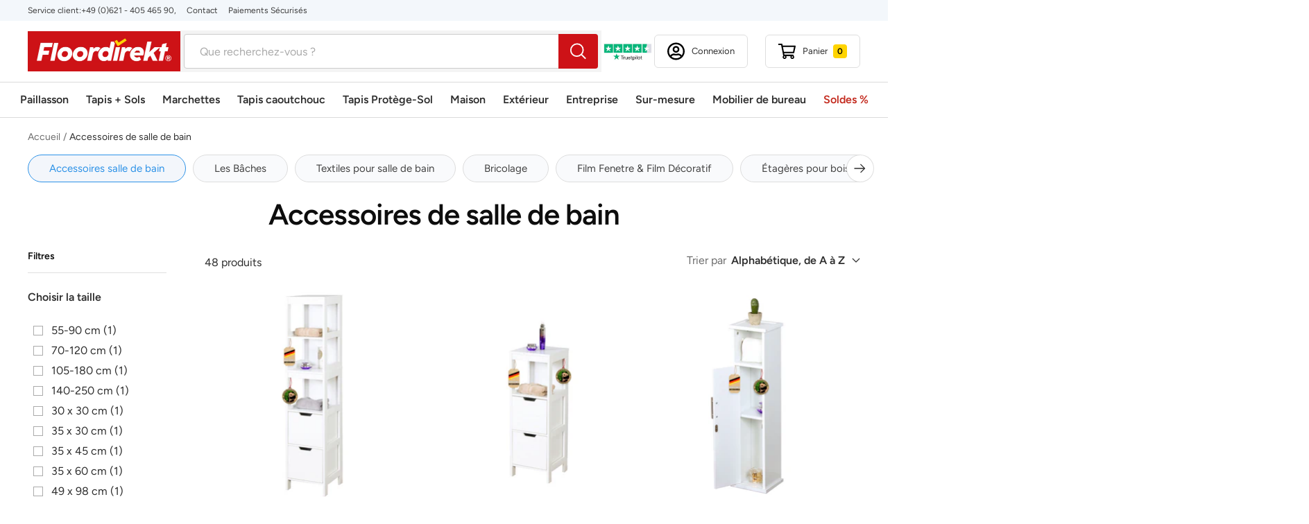

--- FILE ---
content_type: text/html; charset=utf-8
request_url: https://floordirekt.fr/collections/accessoires-salle-de-bain
body_size: 74228
content:
<!doctype html><html class="no-js" lang="fr" dir="ltr">
  <head>
    <script>  
			(function() {
		      class Triangle_Data_Layer {
		        constructor() {
		          window.dataLayer = window.dataLayer || []; 
		          
		          // use a prefix of events name
		          this.eventPrefix = '';

		          //Keep the value false to get non-formatted product ID
		          this.formattedItemId = true; 

		          // data schema
		          this.dataSchema = {
		            ecommerce: {
		                show: true
		            },
		            dynamicRemarketing: {
		                show: false,
		                business_vertical: 'retail'
		            }
		          }

		          // add to wishlist selectors
		          this.addToWishListSelectors = {
		            'addWishListIcon': '',
		            'gridItemSelector': '',
		            'productLinkSelector': 'a[href*="/products/"]'
		          }

		          // quick view selectors
		          this.quickViewSelector = {
		            'quickViewElement': '',
		            'gridItemSelector': '',
		            'productLinkSelector': 'a[href*="/products/"]'
		          }

		          // mini cart button selector
		          this.miniCartButton = [
		            'a[href="/cart"]', 
		          ];
		          this.miniCartAppersOn = 'click';


		          // begin checkout buttons/links selectors
		          this.beginCheckoutButtons = [
		            'input[name="checkout"]',
		            'button[name="checkout"]',
		            'a[href="/checkout"]',
		            '.additional-checkout-buttons',
		          ];

		          // direct checkout button selector
		          this.shopifyDirectCheckoutButton = [
		            '.shopify-payment-button'
		          ]

		          //Keep the value true if Add to Cart redirects to the cart page
		          this.isAddToCartRedirect = false;
		          
		          // keep the value false if cart items increment/decrement/remove refresh page 
		          this.isAjaxCartIncrementDecrement = true;
		          

		          // Caution: Do not modify anything below this line, as it may result in it not functioning correctly.
		          this.cart = {"note":null,"attributes":{},"original_total_price":0,"total_price":0,"total_discount":0,"total_weight":0.0,"item_count":0,"items":[],"requires_shipping":false,"currency":"EUR","items_subtotal_price":0,"cart_level_discount_applications":[],"checkout_charge_amount":0}
		          this.countryCode = "DE";
		          this.collectData();  
		          this.storeURL = "https://floordirekt.fr";
		          localStorage.setItem('shopCountryCode', this.countryCode);
		        }

		        updateCart() {
		          fetch("/cart.js")
		          .then((response) => response.json())
		          .then((data) => {
		            this.cart = data;
		          });
		        }

		       debounce(delay) {         
		          let timeoutId;
		          return function(func) {
		            const context = this;
		            const args = arguments;
		            
		            clearTimeout(timeoutId);
		            
		            timeoutId = setTimeout(function() {
		              func.apply(context, args);
		            }, delay);
		          };
		        }

		        eventConsole(eventName, eventData) {
		          const css1 = 'background: red; color: #fff; font-size: normal; border-radius: 3px 0 0 3px; padding: 3px 4px;';
		          const css2 = 'background-color: blue; color: #fff; font-size: normal; border-radius: 0 3px 3px 0; padding: 3px 4px;';
		          console.log('%cGTM DataLayer Event:%c' + eventName, css1, css2, eventData);
		        }

		        collectData() { 
		            this.customerData();
		            this.ajaxRequestData();
		            this.searchPageData();
		            this.miniCartData();
		            this.beginCheckoutData();
		  
		            
		  
		            
		  
		            
		              this.collectionsPageData();
		            
		            
		            this.addToWishListData();
		            this.quickViewData();
		            this.formData();
		            this.phoneClickData();
		            this.emailClickData();
		        }        

		        //logged-in customer data 
		        customerData() {
		            const currentUser = {};
		            

		            if (currentUser.email) {
		              currentUser.hash_email = "e3b0c44298fc1c149afbf4c8996fb92427ae41e4649b934ca495991b7852b855"
		            }

		            if (currentUser.phone) {
		              currentUser.hash_phone = "e3b0c44298fc1c149afbf4c8996fb92427ae41e4649b934ca495991b7852b855"
		            }

		            window.dataLayer = window.dataLayer || [];
		            dataLayer.push({
		              customer: currentUser
		            });
		        }

		        // add_to_cart, remove_from_cart, search
		        ajaxRequestData() {
		          const self = this;
		          
		          // handle non-ajax add to cart
		          if(this.isAddToCartRedirect) {
		            document.addEventListener('submit', function(event) {
		              const addToCartForm = event.target.closest('form[action="/cart/add"]');
		              if(addToCartForm) {
		                event.preventDefault();
		                
		                const formData = new FormData(addToCartForm);
		            
		                fetch(window.Shopify.routes.root + 'cart/add.js', {
		                  method: 'POST',
		                  body: formData
		                })
		                .then(response => {
		                    window.location.href = "/cart";
		                })
		                .catch((error) => {
		                  console.error('Error:', error);
		                });
		              }
		            });
		          }
		          
		          // fetch
		          let originalFetch = window.fetch;
		          let debounce = this.debounce(800);
		          
		          window.fetch = function () {
		            return originalFetch.apply(this, arguments).then((response) => {
		              if (response.ok) {
		                let cloneResponse = response.clone();
		                let requestURL = arguments[0].url || arguments[0];
		                
		                if(/.*\/search\/?.*\?.*q=.+/.test(requestURL) && !requestURL.includes('&requestFrom=uldt')) {   
		                  const queryString = requestURL.split('?')[1];
		                  const urlParams = new URLSearchParams(queryString);
		                  const search_term = urlParams.get("q");

		                  debounce(function() {
		                    fetch(`${self.storeURL}/search/suggest.json?q=${search_term}&resources[type]=product&requestFrom=uldt`)
		                      .then(res => res.json())
		                      .then(function(data) {
		                            const products = data.resources.results.products;
		                            if(products.length) {
		                              const fetchRequests = products.map(product =>
		                                fetch(`${self.storeURL}/${product.url.split('?')[0]}.js`)
		                                  .then(response => response.json())
		                                  .catch(error => console.error('Error fetching:', error))
		                              );

		                              Promise.all(fetchRequests)
		                                .then(products => {
		                                    const items = products.map((product) => {
		                                      return {
		                                        product_id: product.id,
		                                        product_title: product.title,
		                                        variant_id: product.variants[0].id,
		                                        variant_title: product.variants[0].title,
		                                        vendor: product.vendor,
		                                        total_discount: 0,
		                                        final_price: product.price_min,
		                                        product_type: product.type, 
		                                        quantity: 1
		                                      }
		                                    });

		                                    self.ecommerceDataLayer('search', {search_term, items});
		                                })
		                            }else {
		                              self.ecommerceDataLayer('search', {search_term, items: []});
		                            }
		                      });
		                  });
		                }
		                else if (requestURL.includes("/cart/add")) {
		                  cloneResponse.text().then((text) => {
		                    let data = JSON.parse(text);

		                    if(data.items && Array.isArray(data.items)) {
		                      data.items.forEach(function(item) {
		                         self.ecommerceDataLayer('add_to_cart', {items: [item]});
		                      })
		                    } else {
		                      self.ecommerceDataLayer('add_to_cart', {items: [data]});
		                    }
		                    self.updateCart();
		                  });
		                }else if(requestURL.includes("/cart/change") || requestURL.includes("/cart/update")) {
		                  
		                   cloneResponse.text().then((text) => {
		                     
		                    let newCart = JSON.parse(text);
		                    let newCartItems = newCart.items;
		                    let oldCartItems = self.cart.items;

		                    for(let i = 0; i < oldCartItems.length; i++) {
		                      let item = oldCartItems[i];
		                      let newItem = newCartItems.find(newItems => newItems.id === item.id);


		                      if(newItem) {

		                        if(newItem.quantity > item.quantity) {
		                          // cart item increment
		                          let quantity = (newItem.quantity - item.quantity);
		                          let updatedItem = {...item, quantity}
		                          self.ecommerceDataLayer('add_to_cart', {items: [updatedItem]});
		                          self.updateCart(); 

		                        }else if(newItem.quantity < item.quantity) {
		                          // cart item decrement
		                          let quantity = (item.quantity - newItem.quantity);
		                          let updatedItem = {...item, quantity}
		                          self.ecommerceDataLayer('remove_from_cart', {items: [updatedItem]});
		                          self.updateCart(); 
		                        }
		                        

		                      }else {
		                        self.ecommerceDataLayer('remove_from_cart', {items: [item]});
		                        self.updateCart(); 
		                      }
		                    }
		                     
		                  });
		                }
		              }
		              return response;
		            });
		          }
		          // end fetch 


		          //xhr
		          var origXMLHttpRequest = XMLHttpRequest;
		          XMLHttpRequest = function() {
		            var requestURL;
		    
		            var xhr = new origXMLHttpRequest();
		            var origOpen = xhr.open;
		            var origSend = xhr.send;
		            
		            // Override the `open` function.
		            xhr.open = function(method, url) {
		                requestURL = url;
		                return origOpen.apply(this, arguments);
		            };
		    
		    
		            xhr.send = function() {
		    
		                // Only proceed if the request URL matches what we're looking for.
		                if (requestURL.includes("/cart/add") || requestURL.includes("/cart/change") || /.*\/search\/?.*\?.*q=.+/.test(requestURL)) {
		        
		                    xhr.addEventListener('load', function() {
		                        if (xhr.readyState === 4) {
		                            if (xhr.status >= 200 && xhr.status < 400) { 

		                              if(/.*\/search\/?.*\?.*q=.+/.test(requestURL) && !requestURL.includes('&requestFrom=uldt')) {
		                                const queryString = requestURL.split('?')[1];
		                                const urlParams = new URLSearchParams(queryString);
		                                const search_term = urlParams.get("q");

		                                debounce(function() {
		                                    fetch(`${self.storeURL}/search/suggest.json?q=${search_term}&resources[type]=product&requestFrom=uldt`)
		                                      .then(res => res.json())
		                                      .then(function(data) {
		                                            const products = data.resources.results.products;
		                                            if(products.length) {
		                                              const fetchRequests = products.map(product =>
		                                                fetch(`${self.storeURL}/${product.url.split('?')[0]}.js`)
		                                                  .then(response => response.json())
		                                                  .catch(error => console.error('Error fetching:', error))
		                                              );
		                
		                                              Promise.all(fetchRequests)
		                                                .then(products => {
		                                                    const items = products.map((product) => {
		                                                      return {
		                                                        product_id: product.id,
		                                                        product_title: product.title,
		                                                        variant_id: product.variants[0].id,
		                                                        variant_title: product.variants[0].title,
		                                                        vendor: product.vendor,
		                                                        total_discount: 0,
		                                                        final_price: product.price_min,
		                                                        product_type: product.type, 
		                                                        quantity: 1
		                                                      }
		                                                    });
		                
		                                                    self.ecommerceDataLayer('search', {search_term, items});
		                                                })
		                                            }else {
		                                              self.ecommerceDataLayer('search', {search_term, items: []});
		                                            }
		                                      });
		                                  });

		                              }

		                              else if(requestURL.includes("/cart/add")) {
		                                  const data = JSON.parse(xhr.responseText);

		                                  if(data.items && Array.isArray(data.items)) {
		                                    data.items.forEach(function(item) {
		                                        self.ecommerceDataLayer('add_to_cart', {items: [item]});
		                                      })
		                                  } else {
		                                    self.ecommerceDataLayer('add_to_cart', {items: [data]});
		                                  }
		                                  self.updateCart();
		                                 
		                               }else if(requestURL.includes("/cart/change")) {
		                                 
		                                  const newCart = JSON.parse(xhr.responseText);
		                                  const newCartItems = newCart.items;
		                                  let oldCartItems = self.cart.items;
		              
		                                  for(let i = 0; i < oldCartItems.length; i++) {
		                                    let item = oldCartItems[i];
		                                    let newItem = newCartItems.find(newItems => newItems.id === item.id);
		              
		              
		                                    if(newItem) {
		                                      if(newItem.quantity > item.quantity) {
		                                        // cart item increment
		                                        let quantity = (newItem.quantity - item.quantity);
		                                        let updatedItem = {...item, quantity}
		                                        self.ecommerceDataLayer('add_to_cart', {items: [updatedItem]});
		                                        self.updateCart(); 
		              
		                                      }else if(newItem.quantity < item.quantity) {
		                                        // cart item decrement
		                                        let quantity = (item.quantity - newItem.quantity);
		                                        let updatedItem = {...item, quantity}
		                                        self.ecommerceDataLayer('remove_from_cart', {items: [updatedItem]});
		                                        self.updateCart(); 
		                                      }
		                                      
		              
		                                    }else {
		                                      self.ecommerceDataLayer('remove_from_cart', {items: [item]});
		                                      self.updateCart(); 
		                                    }
		                                  }
		                               }          
		                            }
		                        }
		                    });
		                }
		    
		                return origSend.apply(this, arguments);
		            };
		    
		            return xhr;
		          }; 
		          //end xhr
		        }

		        // search event from search page
		        searchPageData() {
		          const self = this;
		          let pageUrl = window.location.href;
		          
		          if(/.+\/search\?.*\&?q=.+/.test(pageUrl)) {   
		            const queryString = pageUrl.split('?')[1];
		            const urlParams = new URLSearchParams(queryString);
		            const search_term = urlParams.get("q");
		                
		            fetch(`https://floordirekt.fr/search/suggest.json?q=${search_term}&resources[type]=product&requestFrom=uldt`)
		            .then(res => res.json())
		            .then(function(data) {
		                  const products = data.resources.results.products;
		                  if(products.length) {
		                    const fetchRequests = products.map(product =>
		                      fetch(`${self.storeURL}/${product.url.split('?')[0]}.js`)
		                        .then(response => response.json())
		                        .catch(error => console.error('Error fetching:', error))
		                    );
		                    Promise.all(fetchRequests)
		                    .then(products => {
		                        const items = products.map((product) => {
		                            return {
		                            product_id: product.id,
		                            product_title: product.title,
		                            variant_id: product.variants[0].id,
		                            variant_title: product.variants[0].title,
		                            vendor: product.vendor,
		                            total_discount: 0,
		                            final_price: product.price_min,
		                            product_type: product.type, 
		                            quantity: 1
		                            }
		                        });

		                        self.ecommerceDataLayer('search', {search_term, items});
		                    });
		                  }else {
		                    self.ecommerceDataLayer('search', {search_term, items: []});
		                  }
		            });
		          }
		        }

		        // view_cart
		        miniCartData() {
		          if(this.miniCartButton.length) {
		            let self = this;
		            if(this.miniCartAppersOn === 'hover') {
		              this.miniCartAppersOn = 'mouseenter';
		            }
		            this.miniCartButton.forEach((selector) => {
		              let miniCartButtons = document.querySelectorAll(selector);
		              miniCartButtons.forEach((miniCartButton) => {
		                  miniCartButton.addEventListener(self.miniCartAppersOn, () => {
		                    self.ecommerceDataLayer('view_cart', self.cart);
		                  });
		              })
		            });
		          }
		        }

		        // begin_checkout
		        beginCheckoutData() {
		          let self = this;
		          document.addEventListener('pointerdown', (event) => {
		            let targetElement = event.target.closest(self.beginCheckoutButtons.join(', '));
		            if(targetElement) {
		              self.ecommerceDataLayer('begin_checkout', self.cart);
		            }
		          });
		        }

		        // view_cart, add_to_cart, remove_from_cart
		        viewCartPageData() {
		          
		          this.ecommerceDataLayer('view_cart', this.cart);

		          //if cart quantity chagne reload page 
		          if(!this.isAjaxCartIncrementDecrement) {
		            const self = this;
		            document.addEventListener('pointerdown', (event) => {
		              const target = event.target.closest('a[href*="/cart/change?"]');
		              if(target) {
		                const linkUrl = target.getAttribute('href');
		                const queryString = linkUrl.split("?")[1];
		                const urlParams = new URLSearchParams(queryString);
		                const newQuantity = urlParams.get("quantity");
		                const line = urlParams.get("line");
		                const cart_id = urlParams.get("id");
		        
		                
		                if(newQuantity && (line || cart_id)) {
		                  let item = line ? {...self.cart.items[line - 1]} : self.cart.items.find(item => item.key === cart_id);
		        
		                  let event = 'add_to_cart';
		                  if(newQuantity < item.quantity) {
		                    event = 'remove_from_cart';
		                  }
		        
		                  let quantity = Math.abs(newQuantity - item.quantity);
		                  item['quantity'] = quantity;
		        
		                  self.ecommerceDataLayer(event, {items: [item]});
		                }
		              }
		            });
		          }
		        }

		        productSinglePage() {
		        
		        }

		        collectionsPageData() {
		          var ecommerce = {
		            'items': [
		              
		                {
		                    'product_id': 9222898614614,
		                    'variant_id': 48992267567446,
		                    'vendor': "Floordirekt",
		                    'total_discount': 0,
		                    'variant_title': "Default Title",
		                    'product_title': "Armoire de salle de bain | Idaho | Armoire blanche à 5 compartiments | Design compact pour un espace de rangement optimal",
		                    'final_price': Number(8699),
		                    'product_type': "fd_badmoebel",
		                    'item_list_id': 271544942749,
		                    'item_list_name': "Accessoires de salle de bain",
		                    'quantity': 1
		                },
		              
		                {
		                    'product_id': 9224519909718,
		                    'variant_id': 49000611971414,
		                    'vendor': "Floordirekt",
		                    'total_discount': 0,
		                    'variant_title': "Default Title",
		                    'product_title': "Armoire de salle de bain | Ilinois | Armoire blanche avec trois compartiments de rangement | Rangement pratique au design élégant",
		                    'final_price': Number(6899),
		                    'product_type': "fd_badmoebel",
		                    'item_list_id': 271544942749,
		                    'item_list_name': "Accessoires de salle de bain",
		                    'quantity': 1
		                },
		              
		                {
		                    'product_id': 9232086892886,
		                    'variant_id': 49033031483734,
		                    'vendor': "Floordirekt",
		                    'total_discount': 0,
		                    'variant_title': "Default Title",
		                    'product_title': "Armoire de salle de bain | Wisconsin | Armoire de toilette avec porte-papier toilette pratique pour les petits espaces",
		                    'final_price': Number(3399),
		                    'product_type': "fd_badmoebel",
		                    'item_list_id': 271544942749,
		                    'item_list_name': "Accessoires de salle de bain",
		                    'quantity': 1
		                },
		              
		                {
		                    'product_id': 9218848129366,
		                    'variant_id': 48978393497942,
		                    'vendor': "Floordirekt",
		                    'total_discount': 0,
		                    'variant_title': "Default Title",
		                    'product_title': "Armoire de salle de bains | Nebraska | Espace de rangement compact et polyvalent pour votre salle de bains",
		                    'final_price': Number(4199),
		                    'product_type': "fd_badmoebel",
		                    'item_list_id': 271544942749,
		                    'item_list_name': "Accessoires de salle de bain",
		                    'quantity': 1
		                },
		              
		                {
		                    'product_id': 6809407783069,
		                    'variant_id': 40331033936029,
		                    'vendor': "Floordirekt",
		                    'total_discount': 0,
		                    'variant_title': "55 par 90 cm",
		                    'product_title': "Barre de rideau de douche blanche | Longueur réglable en continu | En 4 tailles",
		                    'final_price': Number(1059),
		                    'product_type': "fd_duschzubehoer",
		                    'item_list_id': 271544942749,
		                    'item_list_name': "Accessoires de salle de bain",
		                    'quantity': 1
		                },
		              
		                {
		                    'product_id': 6809406865565,
		                    'variant_id': 40331031380125,
		                    'vendor': "Floordirekt",
		                    'total_discount': 0,
		                    'variant_title': "55 par 90 cm",
		                    'product_title': "Barre de rideau de douche chromée | Longueur réglable en continu | En 4 tailles",
		                    'final_price': Number(1059),
		                    'product_type': "fd_duschzubehoer",
		                    'item_list_id': 271544942749,
		                    'item_list_name': "Accessoires de salle de bain",
		                    'quantity': 1
		                },
		              
		                {
		                    'product_id': 6809525682333,
		                    'variant_id': 40331416731805,
		                    'vendor': "Floordirekt",
		                    'total_discount': 0,
		                    'variant_title': "Blanc",
		                    'product_title': "Carrello chariot de service | 3 compartiments | Plusieurs couleurs",
		                    'final_price': Number(4239),
		                    'product_type': "fd_kleinmoebel",
		                    'item_list_id': 271544942749,
		                    'item_list_name': "Accessoires de salle de bain",
		                    'quantity': 1
		                },
		              
		                {
		                    'product_id': 15330218672506,
		                    'variant_id': 55859444121978,
		                    'vendor': "Floordirekt",
		                    'total_discount': 0,
		                    'variant_title': "Default Title",
		                    'product_title': "Chariot | Henry | Étagère en acier blanc pour cuisine et salle de bain | 5 étagères avec paniers rabattables",
		                    'final_price': Number(5499),
		                    'product_type': "fd_kuechenwagen",
		                    'item_list_id': 271544942749,
		                    'item_list_name': "Accessoires de salle de bain",
		                    'quantity': 1
		                },
		              
		                {
		                    'product_id': 6809402081437,
		                    'variant_id': 40331013685405,
		                    'vendor': "Floordirekt",
		                    'total_discount': 0,
		                    'variant_title': "Acier inoxydable - matt \/ Pour 250-400 feuilles",
		                    'product_title': "Distributeur de papier casa pura® | Acier inoxydable | 2 tailles",
		                    'final_price': Number(3179),
		                    'product_type': "fd_betrieb",
		                    'item_list_id': 271544942749,
		                    'item_list_name': "Accessoires de salle de bain",
		                    'quantity': 1
		                },
		              
		                {
		                    'product_id': 6809402605725,
		                    'variant_id': 40331016437917,
		                    'vendor': "Floordirekt",
		                    'total_discount': 0,
		                    'variant_title': "Blanc",
		                    'product_title': "Distributeurs de papier hygiénique casa pura",
		                    'final_price': Number(2649),
		                    'product_type': "fd_betrieb",
		                    'item_list_id': 271544942749,
		                    'item_list_name': "Accessoires de salle de bain",
		                    'quantity': 1
		                },
		              
		                {
		                    'product_id': 6809393234077,
		                    'variant_id': 40330989011101,
		                    'vendor': "Floordirekt",
		                    'total_discount': 0,
		                    'variant_title': "30 x 30 x 134 cm",
		                    'product_title': "Etagère d'angle en verre | Diana | 5 niveaux",
		                    'final_price': Number(4239),
		                    'product_type': "fd_wohnregal",
		                    'item_list_id': 271544942749,
		                    'item_list_name': "Accessoires de salle de bain",
		                    'quantity': 1
		                },
		              
		                {
		                    'product_id': 14870897000826,
		                    'variant_id': 54863671951738,
		                    'vendor': "Floordirekt",
		                    'total_discount': 0,
		                    'variant_title': "Default Title",
		                    'product_title': "Étagère de salle de bain en bambou | Texas | Étagère à 3 niveaux avec design blanc et pieds en bambou",
		                    'final_price': Number(2999),
		                    'product_type': "fd_badmoebel",
		                    'item_list_id': 271544942749,
		                    'item_list_name': "Accessoires de salle de bain",
		                    'quantity': 1
		                },
		              
		                {
		                    'product_id': 6809494061213,
		                    'variant_id': 40331353161885,
		                    'vendor': "F\u0026W",
		                    'total_discount': 0,
		                    'variant_title': "Blanc \/ 55 x 35 x 110 cm",
		                    'product_title': "Étagère en filet Rocky | 4 \/ 5 étagères | Blanc \/ Noir",
		                    'final_price': Number(4239),
		                    'product_type': "fd_schwerlastregal",
		                    'item_list_id': 271544942749,
		                    'item_list_name': "Accessoires de salle de bain",
		                    'quantity': 1
		                },
		              
		                {
		                    'product_id': 6809556680861,
		                    'variant_id': 40331539382429,
		                    'vendor': "F\u0026W",
		                    'total_discount': 0,
		                    'variant_title': "90 x 45 x 160 cm",
		                    'product_title': "Etagère en maille Himalaya | Chromée | 4 \/ 5 étagères | 2 tailles",
		                    'final_price': Number(9539),
		                    'product_type': "fd_schwerlastregal",
		                    'item_list_id': 271544942749,
		                    'item_list_name': "Accessoires de salle de bain",
		                    'quantity': 1
		                },
		              
		                {
		                    'product_id': 8557995721046,
		                    'variant_id': 47092873789782,
		                    'vendor': "Floordirekt",
		                    'total_discount': 0,
		                    'variant_title': "Noir",
		                    'product_title': "Étagère en métal avec roulettes Maya| 5 Étagères | 89 x 34 x 150 cm | En 2 couleurs",
		                    'final_price': Number(9539),
		                    'product_type': "fd_schwerlastregal",
		                    'item_list_id': 271544942749,
		                    'item_list_name': "Accessoires de salle de bain",
		                    'quantity': 1
		                },
		              
		                {
		                    'product_id': 6809393987741,
		                    'variant_id': 40330990321821,
		                    'vendor': "Floordirekt",
		                    'total_discount': 0,
		                    'variant_title': "40 x 30 x 134 cm",
		                    'product_title': "Étagère en verre Gina | 5 niveaux",
		                    'final_price': Number(4239),
		                    'product_type': "fd_wohnregal",
		                    'item_list_id': 271544942749,
		                    'item_list_name': "Accessoires de salle de bain",
		                    'quantity': 1
		                },
		              
		                {
		                    'product_id': 6809393266845,
		                    'variant_id': 40330989043869,
		                    'vendor': "Floordirekt",
		                    'total_discount': 0,
		                    'variant_title': "40 x 30 x 89 cm",
		                    'product_title': "Étagère en verre Luna | 4 niveaux avec roulettes",
		                    'final_price': Number(3179),
		                    'product_type': "fd_wohnregal",
		                    'item_list_id': 271544942749,
		                    'item_list_name': "Accessoires de salle de bain",
		                    'quantity': 1
		                },
		              
		                {
		                    'product_id': 6809492193437,
		                    'variant_id': 40331349786781,
		                    'vendor': "F\u0026W",
		                    'total_discount': 0,
		                    'variant_title': "60 x 35 x 90 cm",
		                    'product_title': "Etagère grillagée Everest | Chromée | 3 \/ 4 \/ 5 étagères | Diverses tailles",
		                    'final_price': Number(4239),
		                    'product_type': "fd_schwerlastregal",
		                    'item_list_id': 271544942749,
		                    'item_list_name': "Accessoires de salle de bain",
		                    'quantity': 1
		                },
		              
		                {
		                    'product_id': 15330218705274,
		                    'variant_id': 55859444187514,
		                    'vendor': "Floordirekt",
		                    'total_discount': 0,
		                    'variant_title': "Default Title",
		                    'product_title': "Étagère grillagée | Taranaki | Étagère métallique ouverte en acier thermolaqué avec tablettes amovibles",
		                    'final_price': Number(7999),
		                    'product_type': "fd_kleinmoebel",
		                    'item_list_id': 271544942749,
		                    'item_list_name': "Accessoires de salle de bain",
		                    'quantity': 1
		                },
		              
		                {
		                    'product_id': 6809405980829,
		                    'variant_id': 40331028627613,
		                    'vendor': "Floordirekt",
		                    'total_discount': 0,
		                    'variant_title': "Avec un grossissement de 5x",
		                    'product_title': "Miroir cosmétique mural avec éclairage LED",
		                    'final_price': Number(3179),
		                    'product_type': "fd_spiegel",
		                    'item_list_id': 271544942749,
		                    'item_list_name': "Accessoires de salle de bain",
		                    'quantity': 1
		                },
		              
		                {
		                    'product_id': 6809396838557,
		                    'variant_id': 40330996514973,
		                    'vendor': "Floordirekt",
		                    'total_discount': 0,
		                    'variant_title': "Avec un grossissement de 5x",
		                    'product_title': "Miroir cosmétique mural | Chromé",
		                    'final_price': Number(1589),
		                    'product_type': "fd_spiegel",
		                    'item_list_id': 271544942749,
		                    'item_list_name': "Accessoires de salle de bain",
		                    'quantity': 1
		                },
		              
		                {
		                    'product_id': 6809396904093,
		                    'variant_id': 40330996646045,
		                    'vendor': "Floordirekt",
		                    'total_discount': 0,
		                    'variant_title': "Avec un grossissement de 5x",
		                    'product_title': "Miroir cosmétique sur pied - chromé",
		                    'final_price': Number(1589),
		                    'product_type': "fd_spiegel",
		                    'item_list_id': 271544942749,
		                    'item_list_name': "Accessoires de salle de bain",
		                    'quantity': 1
		                },
		              
		                {
		                    'product_id': 15295723209082,
		                    'variant_id': 55774403690874,
		                    'vendor': "Floordirekt",
		                    'total_discount': 0,
		                    'variant_title': "Blanc - Ø 60 cm",
		                    'product_title': "Miroir de salle de bain avec éclairage LED | Liora | Commande tactile avec anti-buée et 3 couleurs de lumière au choix | Disponible en différentes tailles",
		                    'final_price': Number(10900),
		                    'product_type': "fd_spiegel",
		                    'item_list_id': 271544942749,
		                    'item_list_name': "Accessoires de salle de bain",
		                    'quantity': 1
		                },
		              
		                {
		                    'product_id': 15295723274618,
		                    'variant_id': 55774403756410,
		                    'vendor': "Floordirekt",
		                    'total_discount': 0,
		                    'variant_title': "Noir - Ø 50 cm",
		                    'product_title': "Miroir mural | Bella | Miroir rond avec cadre noir en alliage d'aluminium | Disponible en différentes tailles",
		                    'final_price': Number(3399),
		                    'product_type': "fd_spiegel",
		                    'item_list_id': 271544942749,
		                    'item_list_name': "Accessoires de salle de bain",
		                    'quantity': 1
		                },
		              
		                {
		                    'product_id': 15295723241850,
		                    'variant_id': 55774403592570,
		                    'vendor': "Floordirekt",
		                    'total_discount': 0,
		                    'variant_title': "Noir - 147 x 44 cm",
		                    'product_title': "Miroir pleine longueur | Madison | Cadre en aluminium noir incurvé | Sur pied et fixation murale",
		                    'final_price': Number(7499),
		                    'product_type': "fd_spiegel",
		                    'item_list_id': 271544942749,
		                    'item_list_name': "Accessoires de salle de bain",
		                    'quantity': 1
		                },
		              
		                {
		                    'product_id': 9218401861974,
		                    'variant_id': 48976406184278,
		                    'vendor': "Floordirekt",
		                    'total_discount': 0,
		                    'variant_title': "Default Title",
		                    'product_title': "Panier à linge en bambou avec compartiments de rangement | Arizona | Facile à nettoyer et résistant aux odeurs",
		                    'final_price': Number(6499),
		                    'product_type': "fd_waeschekorb",
		                    'item_list_id': 271544942749,
		                    'item_list_name': "Accessoires de salle de bain",
		                    'quantity': 1
		                },
		              
		                {
		                    'product_id': 9218401894742,
		                    'variant_id': 48976406217046,
		                    'vendor': "Floordirekt",
		                    'total_discount': 0,
		                    'variant_title': "Default Title",
		                    'product_title': "Panier à linge en bambou | Dakota | Trieur de linge élégant avec 2 sacs à linge",
		                    'final_price': Number(5299),
		                    'product_type': "fd_waeschekorb",
		                    'item_list_id': 271544942749,
		                    'item_list_name': "Accessoires de salle de bain",
		                    'quantity': 1
		                },
		              
		                {
		                    'product_id': 9215416041814,
		                    'variant_id': 48967953252694,
		                    'vendor': "Floordirekt",
		                    'total_discount': 0,
		                    'variant_title': "Default Title",
		                    'product_title': "Panier à linge en bambou | Missouri | Trieur à linge élégant et durable à 3 compartiments",
		                    'final_price': Number(7499),
		                    'product_type': "fd_waeschekorb",
		                    'item_list_id': 271544942749,
		                    'item_list_name': "Accessoires de salle de bain",
		                    'quantity': 1
		                },
		              
		                {
		                    'product_id': 7356780806301,
		                    'variant_id': 42219094081693,
		                    'vendor': "Floordirekt FR",
		                    'total_discount': 0,
		                    'variant_title': "35 x 30 cm",
		                    'product_title': "Panier à linge en bambou | Panier à linge avec poignées | 6 tailles",
		                    'final_price': Number(2649),
		                    'product_type': "fd_kleinmoebel",
		                    'item_list_id': 271544942749,
		                    'item_list_name': "Accessoires de salle de bain",
		                    'quantity': 1
		                },
		              
		                {
		                    'product_id': 6809393594525,
		                    'variant_id': 40330989764765,
		                    'vendor': "Floordirekt",
		                    'total_discount': 0,
		                    'variant_title': "38 x 20 x 93 cm",
		                    'product_title': "Porte-serviettes Apollo",
		                    'final_price': Number(3179),
		                    'product_type': "fd_kleinmoebel",
		                    'item_list_id': 271544942749,
		                    'item_list_name': "Accessoires de salle de bain",
		                    'quantity': 1
		                },
		              
		                {
		                    'product_id': 14872817009018,
		                    'variant_id': 54868327858554,
		                    'vendor': "Floordirekt",
		                    'total_discount': 0,
		                    'variant_title': "Default Title",
		                    'product_title': "Porte-serviettes en bambou | Illinois | Porte-serviettes avec barres en acier inoxydable et surface de rangement pratique",
		                    'final_price': Number(2999),
		                    'product_type': "fd_duschzubehoer",
		                    'item_list_id': 271544942749,
		                    'item_list_name': "Accessoires de salle de bain",
		                    'quantity': 1
		                },
		              
		                {
		                    'product_id': 14872816976250,
		                    'variant_id': 54868327891322,
		                    'vendor': "Floordirekt",
		                    'total_discount': 0,
		                    'variant_title': "Default Title",
		                    'product_title': "Porte-serviettes en bambou | Kentucky | Porte-serviettes élégant avec 3 barres décalées",
		                    'final_price': Number(2999),
		                    'product_type': "fd_duschzubehoer",
		                    'item_list_id': 271544942749,
		                    'item_list_name': "Accessoires de salle de bain",
		                    'quantity': 1
		                },
		              
		                {
		                    'product_id': 14872816943482,
		                    'variant_id': 54868327825786,
		                    'vendor': "Floordirekt",
		                    'total_discount': 0,
		                    'variant_title': "Default Title",
		                    'product_title': "Porte-serviettes en bambou | Minnesota | Porte-serviettes pliable avec étagères",
		                    'final_price': Number(4999),
		                    'product_type': "fd_duschzubehoer",
		                    'item_list_id': 271544942749,
		                    'item_list_name': "Accessoires de salle de bain",
		                    'quantity': 1
		                },
		              
		                {
		                    'product_id': 15447853859194,
		                    'variant_id': 56088586813818,
		                    'vendor': "Floordirekt",
		                    'total_discount': 0,
		                    'variant_title': "Default Title",
		                    'product_title': "Recharge pour déshumidificateur, lot de 12 | Habo | Sachets de recharge pour déshumidificateur d'intérieur pour cave, salle de bain, pièces à vivre",
		                    'final_price': Number(999),
		                    'product_type': "fd_badmoebel",
		                    'item_list_id': 271544942749,
		                    'item_list_name': "Accessoires de salle de bain",
		                    'quantity': 1
		                },
		              
		                {
		                    'product_id': 14887500153210,
		                    'variant_id': 54900015956346,
		                    'vendor': "Floordirekt",
		                    'total_discount': 0,
		                    'variant_title': "Blanc \/ 30 x 30 cm",
		                    'product_title': "Serviette | Bay | Doux, absorbant et polyvalent | Coton de haute qualité en différentes tailles et couleurs",
		                    'final_price': Number(59),
		                    'product_type': "fd_duschzubehoer",
		                    'item_list_id': 271544942749,
		                    'item_list_name': "Accessoires de salle de bain",
		                    'quantity': 1
		                },
		              
		                {
		                    'product_id': 9232388456790,
		                    'variant_id': 49034549952854,
		                    'vendor': "Floordirekt",
		                    'total_discount': 0,
		                    'variant_title': "Noir \/ Hava",
		                    'product_title': "SET de 4 déshumidificateurs | Déshumidificateur en 6 couleurs et 2 designs | Rechargeable \u0026 réutilisable",
		                    'final_price': Number(1499),
		                    'product_type': "fd_badmoebel",
		                    'item_list_id': 271544942749,
		                    'item_list_name': "Accessoires de salle de bain",
		                    'quantity': 1
		                },
		              
		                {
		                    'product_id': 15110071091578,
		                    'variant_id': 55404045959546,
		                    'vendor': "Floordirekt",
		                    'total_discount': 0,
		                    'variant_title': "Blanc",
		                    'product_title': "Set de serviettes Bay | Set de 8 serviettes 100% coton | 2 x serviette de bain, 2 x essuie-mains et 4 x savonnettes",
		                    'final_price': Number(2499),
		                    'product_type': "fd_duschzubehoer",
		                    'item_list_id': 271544942749,
		                    'item_list_name': "Accessoires de salle de bain",
		                    'quantity': 1
		                },
		              
		                {
		                    'product_id': 15067331068282,
		                    'variant_id': 55298717712762,
		                    'vendor': "Floordirekt",
		                    'total_discount': 0,
		                    'variant_title': "Default Title",
		                    'product_title': "Siège de baignoire | Levi | Siège réglable \u0026 antidérapant en aluminium | Peut supporter jusqu'à 150 kg",
		                    'final_price': Number(3499),
		                    'product_type': "fd_badmoebel",
		                    'item_list_id': 271544942749,
		                    'item_list_name': "Accessoires de salle de bain",
		                    'quantity': 1
		                },
		              
		                {
		                    'product_id': 9218401927510,
		                    'variant_id': 48976406249814,
		                    'vendor': "Floordirekt",
		                    'total_discount': 0,
		                    'variant_title': "Default Title",
		                    'product_title': "Tablette de bain en bambou | Oklahoma | Tablette de bain extensible avec support pour livres",
		                    'final_price': Number(2999),
		                    'product_type': "fd_badmoebel",
		                    'item_list_id': 271544942749,
		                    'item_list_name': "Accessoires de salle de bain",
		                    'quantity': 1
		                },
		              
		                {
		                    'product_id': 6809553731741,
		                    'variant_id': 40331518345373,
		                    'vendor': "Floordirekt",
		                    'total_discount': 0,
		                    'variant_title': "Florena",
		                    'product_title': "Tablette de douche suspendue | Aluminium | 2 versions",
		                    'final_price': Number(1589),
		                    'product_type': "fd_wohnregal",
		                    'item_list_id': 271544942749,
		                    'item_list_name': "Accessoires de salle de bain",
		                    'quantity': 1
		                },
		              
		                {
		                    'product_id': 14902346908026,
		                    'variant_id': 54931340689786,
		                    'vendor': "Floordirekt",
		                    'total_discount': 0,
		                    'variant_title': "Default Title",
		                    'product_title': "Tabouret de douche et de bain Noah Plus | Réglable en hauteur | Pieds en caoutchouc antidérapants | Capacité de charge jusqu'à 136 kg",
		                    'final_price': Number(2999),
		                    'product_type': "fd_badmoebel",
		                    'item_list_id': 271544942749,
		                    'item_list_name': "Accessoires de salle de bain",
		                    'quantity': 1
		                },
		              
		                {
		                    'product_id': 8508726673750,
		                    'variant_id': 46936291672406,
		                    'vendor': "Floordirekt FR",
		                    'total_discount': 0,
		                    'variant_title': "Default Title",
		                    'product_title': "Tabouret de douche et de bain Noah | Réglable en hauteur | Pieds en caoutchouc antidérapants | Peut supporter jusqu'à 136 kg",
		                    'final_price': Number(4769),
		                    'product_type': "fd_badmoebel",
		                    'item_list_id': 271544942749,
		                    'item_list_name': "Accessoires de salle de bain",
		                    'quantity': 1
		                },
		              
		                {
		                    'product_id': 8651798839638,
		                    'variant_id': 47406358200662,
		                    'vendor': "Floordirekt",
		                    'total_discount': 0,
		                    'variant_title': "Default Title",
		                    'product_title': "Tabouret de douche et de bain Peter | Pivotant sur 360 degrés | Réglable en hauteur | Pieds en caoutchouc antidérapants | Peut supporter jusqu'à 150 kg",
		                    'final_price': Number(5299),
		                    'product_type': "fd_badmoebel",
		                    'item_list_id': 271544942749,
		                    'item_list_name': "Accessoires de salle de bain",
		                    'quantity': 1
		                },
		              
		                {
		                    'product_id': 8508673818966,
		                    'variant_id': 46936193171798,
		                    'vendor': "Floordirekt",
		                    'total_discount': 0,
		                    'variant_title': "Default Title",
		                    'product_title': "Tabouret de douche et de bain Sonja | Réglable en hauteur | Avec entretoises | Pieds en caoutchouc antidérapants | Peut supporter jusqu'à 180 kg",
		                    'final_price': Number(5299),
		                    'product_type': "fd_badmoebel",
		                    'item_list_id': 271544942749,
		                    'item_list_name': "Accessoires de salle de bain",
		                    'quantity': 1
		                },
		              
		                {
		                    'product_id': 15236959306106,
		                    'variant_id': 55671316480378,
		                    'vendor': "Floordirekt",
		                    'total_discount': 0,
		                    'variant_title': "Default Title",
		                    'product_title': "Tabouret de douche et de bain | Nora | Siège réglable en hauteur, antidérapant et durable pour le bain et la douche",
		                    'final_price': Number(2499),
		                    'product_type': "fd_badmoebel",
		                    'item_list_id': 271544942749,
		                    'item_list_name': "Accessoires de salle de bain",
		                    'quantity': 1
		                },
		              
		                {
		                    'product_id': 15236959338874,
		                    'variant_id': 55671316447610,
		                    'vendor': "Floordirekt",
		                    'total_discount': 0,
		                    'variant_title': "Default Title",
		                    'product_title': "Tabouret de douche et de bain | Pedro | Réglable en hauteur \u0026 pivotant à 360° | Antidérapant \u0026 supporte jusqu'à 150 kg",
		                    'final_price': Number(2499),
		                    'product_type': "fd_badmoebel",
		                    'item_list_id': 271544942749,
		                    'item_list_name': "Accessoires de salle de bain",
		                    'quantity': 1
		                },
		              
		                {
		                    'product_id': 15067331035514,
		                    'variant_id': 55298717679994,
		                    'vendor': "Floordirekt",
		                    'total_discount': 0,
		                    'variant_title': "Default Title",
		                    'product_title': "Tabouret de douche | Jonah | Réglable en hauteur avec dossier | Chaise de bain ergonomique pour le bain et la douche, antidérapante \u0026 stable, supporte jusqu'à 150 kg",
		                    'final_price': Number(3999),
		                    'product_type': "fd_badmoebel",
		                    'item_list_id': 271544942749,
		                    'item_list_name': "Accessoires de salle de bain",
		                    'quantity': 1
		                },
		              
		                {
		                    'product_id': 7280179511453,
		                    'variant_id': 41948118122653,
		                    'vendor': "Floordirekt",
		                    'total_discount': 0,
		                    'variant_title': "55-90 cm",
		                    'product_title': "Tringle à rideau de douche télescopique | Réglable en continu | Utilisation universelle",
		                    'final_price': Number(1059),
		                    'product_type': "fd_duschzubehoer",
		                    'item_list_id': 271544942749,
		                    'item_list_name': "Accessoires de salle de bain",
		                    'quantity': 1
		                },
		              
		              ]
		          };

		          ecommerce['item_list_id'] = 271544942749
		          ecommerce['item_list_name'] = "Accessoires de salle de bain"

		          this.ecommerceDataLayer('view_item_list', ecommerce);
		        }
		        
		        
		        // add to wishlist
		        addToWishListData() {
		          if(this.addToWishListSelectors && this.addToWishListSelectors.addWishListIcon) {
		            const self = this;
		            document.addEventListener('pointerdown', (event) => {
		              let target = event.target;
		              
		              if(target.closest(self.addToWishListSelectors.addWishListIcon)) {
		                let pageULR = window.location.href.replace(/\?.+/, '');
		                let requestURL = undefined;
		          
		                if(/\/products\/[^/]+$/.test(pageULR)) {
		                  requestURL = pageULR;
		                } else if(self.addToWishListSelectors.gridItemSelector && self.addToWishListSelectors.productLinkSelector) {
		                  let itemElement = target.closest(self.addToWishListSelectors.gridItemSelector);
		                  if(itemElement) {
		                    let linkElement = itemElement.querySelector(self.addToWishListSelectors.productLinkSelector); 
		                    if(linkElement) {
		                      let link = linkElement.getAttribute('href').replace(/\?.+/g, '');
		                      if(link && /\/products\/[^/]+$/.test(link)) {
		                        requestURL = link;
		                      }
		                    }
		                  }
		                }

		                if(requestURL) {
		                  fetch(requestURL + '.json')
		                    .then(res => res.json())
		                    .then(result => {
		                      let data = result.product;                    
		                      if(data) {
		                        let dataLayerData = {
		                          product_id: data.id,
		                            variant_id: data.variants[0].id,
		                            product_title: data.title,
		                          quantity: 1,
		                          final_price: parseFloat(data.variants[0].price) * 100,
		                          total_discount: 0,
		                          product_type: data.product_type,
		                          vendor: data.vendor,
		                          variant_title: (data.variants[0].title !== 'Default Title') ? data.variants[0].title : undefined,
		                          sku: data.variants[0].sku,
		                        }

		                        self.ecommerceDataLayer('add_to_wishlist', {items: [dataLayerData]});
		                      }
		                    });
		                }
		              }
		            });
		          }
		        }

		        quickViewData() {
		          if(this.quickViewSelector.quickViewElement && this.quickViewSelector.gridItemSelector && this.quickViewSelector.productLinkSelector) {
		            const self = this;
		            document.addEventListener('pointerdown', (event) => {
		              let target = event.target;
		              if(target.closest(self.quickViewSelector.quickViewElement)) {
		                let requestURL = undefined;
		                let itemElement = target.closest(this.quickViewSelector.gridItemSelector );
		                
		                if(itemElement) {
		                  let linkElement = itemElement.querySelector(self.quickViewSelector.productLinkSelector); 
		                  if(linkElement) {
		                    let link = linkElement.getAttribute('href').replace(/\?.+/g, '');
		                    if(link && /\/products\/[^/]+$/.test(link)) {
		                      requestURL = link;
		                    }
		                  }
		                }   
		                
		                if(requestURL) {
		                    fetch(requestURL + '.json')
		                      .then(res => res.json())
		                      .then(result => {
		                        let data = result.product;                    
		                        if(data) {
		                          let dataLayerData = {
		                            product_id: data.id,
		                            variant_id: data.variants[0].id,
		                            product_title: data.title,
		                            quantity: 1,
		                            final_price: parseFloat(data.variants[0].price) * 100,
		                            total_discount: 0,
		                            product_type: data.product_type,
		                            vendor: data.vendor,
		                            variant_title: (data.variants[0].title !== 'Default Title') ? data.variants[0].title : undefined,
		                            sku: data.variants[0].sku,
		                          }
		  
		                          self.ecommerceDataLayer('view_item', {items: [dataLayerData]});
		                          self.quickViewVariants = data.variants;
		                          self.quickViewedItem = dataLayerData;
		                        }
		                      });
		                  }
		              }
		            });

		            
		              if(this.shopifyDirectCheckoutButton.length) {
		                let self = this;
		                document.addEventListener('pointerdown', (event) => {
		                  let target = event.target;
		                  let checkoutButton = event.target.closest(this.shopifyDirectCheckoutButton.join(', '));
		                  
		                  if(self.quickViewVariants && self.quickViewedItem && self.quickViewVariants.length && checkoutButton) {

		                    let checkoutForm = checkoutButton.closest('form[action*="/cart/add"]');
		                    if(checkoutForm) {
		                        let quantity = 1;
		                        let varientInput = checkoutForm.querySelector('input[name="id"]');
		                        let quantitySelector = checkoutForm.getAttribute('id');

		                        if(quantitySelector) {
		                          let quentityInput = document.querySelector('input[name="quantity"][form="'+quantitySelector+'"]');
		                          if(quentityInput) {
		                              quantity = +quentityInput.value;
		                          }
		                        }

		                        if(varientInput) {
		                            let variant_id = parseInt(varientInput.value);

		                            if(variant_id) {
		                                const variant = self.quickViewVariants.find(item => item.id === +variant_id);
		                                if(variant && self.quickViewedItem) {
		                                    self.quickViewedItem['variant_id'] = variant_id;
		                                    self.quickViewedItem['variant_title'] = variant.title;
		                                    self.quickViewedItem['final_price'] = parseFloat(variant.price) * 100;
		                                    self.quickViewedItem['quantity'] = quantity; 
		    
		                                    self.ecommerceDataLayer('add_to_cart', {items: [self.quickViewedItem]});
		                                    self.ecommerceDataLayer('begin_checkout', {items: [self.quickViewedItem]});
		                                }
		                            }
		                        }
		                    }

		                  }
		                }); 
		            }
		            
		          }
		        }

		        // all ecommerce events
		        ecommerceDataLayer(event, data) {
		          const self = this;
		          dataLayer.push({ 'ecommerce': null });
		          const dataLayerData = {
		            "event": this.eventPrefix + event,
		            'ecommerce': {
		               'currency': this.cart.currency,
		               'items': data.items.map((item, index) => {
		                 const dataLayerItem = {
		                    'index': index,
		                    'item_id': this.formattedItemId  ? `shopify_${this.countryCode}_${item.product_id}_${item.variant_id}` : item.product_id.toString(),
		                    'product_id': item.product_id.toString(),
		                    'variant_id': item.variant_id.toString(),
		                    'item_name': item.product_title,
		                    'quantity': item.quantity,
		                    'price': +((item.final_price / 100).toFixed(2)),
		                    'discount': item.total_discount ? +((item.total_discount / 100).toFixed(2)) : 0 
		                }

		                if(item.product_type) {
		                  dataLayerItem['item_category'] = item.product_type;
		                }
		                
		                if(item.vendor) {
		                  dataLayerItem['item_brand'] = item.vendor;
		                }
		               
		                if(item.variant_title && item.variant_title !== 'Default Title') {
		                  dataLayerItem['item_variant'] = item.variant_title;
		                }
		              
		                if(item.sku) {
		                  dataLayerItem['sku'] = item.sku;
		                }

		                if(item.item_list_name) {
		                  dataLayerItem['item_list_name'] = item.item_list_name;
		                }

		                if(item.item_list_id) {
		                  dataLayerItem['item_list_id'] = item.item_list_id.toString()
		                }

		                return dataLayerItem;
		              })
		            }
		          }

		          if(data.total_price !== undefined) {
		            dataLayerData['ecommerce']['value'] =  +((data.total_price / 100).toFixed(2));
		          } else {
		            dataLayerData['ecommerce']['value'] = +(dataLayerData['ecommerce']['items'].reduce((total, item) => total + (item.price * item.quantity), 0)).toFixed(2);
		          }
		          
		          if(data.item_list_id) {
		            dataLayerData['ecommerce']['item_list_id'] = data.item_list_id;
		          }
		          
		          if(data.item_list_name) {
		            dataLayerData['ecommerce']['item_list_name'] = data.item_list_name;
		          }

		          if(data.search_term) {
		            dataLayerData['search_term'] = data.search_term;
		          }

		          if(self.dataSchema.dynamicRemarketing && self.dataSchema.dynamicRemarketing.show) {
		            dataLayer.push({ 'dynamicRemarketing': null });
		            dataLayerData['dynamicRemarketing'] = {
		                value: dataLayerData.ecommerce.value,
		                items: dataLayerData.ecommerce.items.map(item => ({id: item.item_id, google_business_vertical: self.dataSchema.dynamicRemarketing.business_vertical}))
		            }
		          }

		          if(!self.dataSchema.ecommerce ||  !self.dataSchema.ecommerce.show) {
		            delete dataLayerData['ecommerce'];
		          }

		          dataLayer.push(dataLayerData);
		          self.eventConsole(self.eventPrefix + event, dataLayerData);
		        }

		        
		        // contact form submit & newsletters signup
		        formData() {
		          const self = this;
		          document.addEventListener('submit', function(event) {

		            let targetForm = event.target.closest('form[action^="/contact"]');


		            if(targetForm) {
		              const formData = {
		                form_location: window.location.href,
		                form_id: targetForm.getAttribute('id'),
		                form_classes: targetForm.getAttribute('class')
		              };
		                            
		              let formType = targetForm.querySelector('input[name="form_type"]');
		              let inputs = targetForm.querySelectorAll("input:not([type=hidden]):not([type=submit]), textarea, select");
		              
		              inputs.forEach(function(input) {
		                var inputName = input.name;
		                var inputValue = input.value;
		                
		                if (inputName && inputValue) {
		                  var matches = inputName.match(/\[(.*?)\]/);
		                  if (matches && matches.length > 1) {
		                     var fieldName = matches[1];
		                     formData[fieldName] = input.value;
		                  }
		                }
		              });
		              
		              if(formType && formType.value === 'customer') {
		                dataLayer.push({ event: self.eventPrefix + 'newsletter_signup', ...formData});
		                self.eventConsole(self.eventPrefix + 'newsletter_signup', { event: self.eventPrefix + 'newsletter_signup', ...formData});

		              } else if(formType && formType.value === 'contact') {
		                dataLayer.push({ event: self.eventPrefix + 'contact_form_submit', ...formData});
		                self.eventConsole(self.eventPrefix + 'contact_form_submit', { event: self.eventPrefix + 'contact_form_submit', ...formData});
		              }
		            }
		          });

		        }

		        // phone_number_click event
		        phoneClickData() {
		          const self = this; 
		          document.addEventListener('click', function(event) {
		            let target = event.target.closest('a[href^="tel:"]');
		            if(target) {
		              let phone_number = target.getAttribute('href').replace('tel:', '');
		              let eventData = {
		                event: self.eventPrefix + 'phone_number_click',
		                page_location: window.location.href,
		                link_classes: target.getAttribute('class'),
		                link_id: target.getAttribute('id'),
		                phone_number
		              }

		              dataLayer.push(eventData);
		              this.eventConsole(self.eventPrefix + 'phone_number_click', eventData);
		            }
		          });
		        }
		  
		        // email_click event
		        emailClickData() {
		          const self = this; 
		          document.addEventListener('click', function(event) {
		            let target = event.target.closest('a[href^="mailto:"]');
		            if(target) {
		              let email_address = target.getAttribute('href').replace('mailto:', '');
		              let eventData = {
		                event: self.eventPrefix + 'email_click',
		                page_location: window.location.href,
		                link_classes: target.getAttribute('class'),
		                link_id: target.getAttribute('id'),
		                email_address
		              }

		              dataLayer.push(eventData);
		              this.eventConsole(self.eventPrefix + 'email_click', eventData);
		            }
		          });
		        }
		      } 
		      // end Triangle_Data_Layer

		      document.addEventListener('DOMContentLoaded', function() {
		        try{
		          new Triangle_Data_Layer();
		        }catch(error) {
		          console.log(error);
		        }
		      });
		  })();
		</script>
    <!-- Google Tag Manager -->
    <script>(function(w,d,s,l,i){w[l]=w[l]||[];w[l].push({'gtm.start':
    new Date().getTime(),event:'gtm.js'});var f=d.getElementsByTagName(s)[0],
    j=d.createElement(s),dl=l!='dataLayer'?'&l='+l:'';j.async=true;j.src=
    'https://www.googletagmanager.com/gtm.js?id='+i+dl;f.parentNode.insertBefore(j,f);
    })(window,document,'script','dataLayer','GTM-WR6WDN3');</script>
    <!-- End Google Tag Manager -->
    <meta charset="utf-8">
    <meta name="viewport" content="width=device-width, initial-scale=1.0, height=device-height, minimum-scale=1.0, maximum-scale=1.0">
    <meta name="theme-color" content="#ffffff">

    <title>Accessoires de salle de bain</title><meta name="description" content="Floordirekt vous propose des accessoires de salle de bain transformant votre salle de bain en un endroit chaleureux et sécurisé; ainsi les risques de trébuchements sont réduits au minimum.  Des étagères de rangement sont indispensables pour une salle de bain. Vous pouvez opter également pour un chariot à linge ou chois"><link rel="canonical" href="https://floordirekt.fr/collections/accessoires-salle-de-bain"><link rel="shortcut icon" href="//floordirekt.fr/cdn/shop/files/fd-favicon_96x96.png?v=1722334429" type="image/png"><link rel="preconnect" href="https://cdn.shopify.com">
    <link rel="dns-prefetch" href="https://productreviews.shopifycdn.com">
    <link rel="dns-prefetch" href="https://www.google-analytics.com"><link rel="preconnect" href="https://fonts.shopifycdn.com" crossorigin><link rel="preload" as="style" href="//floordirekt.fr/cdn/shop/t/4/assets/theme.css?v=22322087366817498481733916335">
    <link rel="preload" as="style" href="//floordirekt.fr/cdn/shop/t/4/assets/custom.css?v=5299973918265739911734080694">
    <link rel="preload" as="script" href="//floordirekt.fr/cdn/shop/t/4/assets/vendor.js?v=31715688253868339281706566069">
    <link rel="preload" as="script" href="//floordirekt.fr/cdn/shop/t/4/assets/theme.js?v=61575630260970207581729505291"><link rel="preload" as="image" media="(max-width: 740px)" imagesizes="100vw" imagesrcset="//floordirekt.fr/cdn/shop/collections/badezimmer-zubehor-118266_400x600_crop_center.jpg?v=1645789985 400w, //floordirekt.fr/cdn/shop/collections/badezimmer-zubehor-118266_440x600_crop_center.jpg?v=1645789985 440w
">
      <link rel="preload" as="image" media="(min-width: 741px)" imagesizes="100vw" imagesrcset="//floordirekt.fr/cdn/shop/collections/badezimmer-zubehor-118266_440x.jpg?v=1645789985 440w
"><meta property="og:type" content="website">
  <meta property="og:title" content="Accessoires de salle de bain"><meta property="og:image" content="http://floordirekt.fr/cdn/shop/collections/badezimmer-zubehor-118266.jpg?v=1645789985">
  <meta property="og:image:secure_url" content="https://floordirekt.fr/cdn/shop/collections/badezimmer-zubehor-118266.jpg?v=1645789985">
  <meta property="og:image:width" content="440">
  <meta property="og:image:height" content="330"><meta property="og:description" content="Floordirekt vous propose des accessoires de salle de bain transformant votre salle de bain en un endroit chaleureux et sécurisé; ainsi les risques de trébuchements sont réduits au minimum.  Des étagères de rangement sont indispensables pour une salle de bain. Vous pouvez opter également pour un chariot à linge ou chois"><meta property="og:url" content="https://floordirekt.fr/collections/accessoires-salle-de-bain">
<meta property="og:site_name" content="Floordirekt FR"><meta name="twitter:card" content="summary"><meta name="twitter:title" content="Accessoires de salle de bain">
  <meta name="twitter:description" content="Floordirekt vous propose des accessoires de salle de bain transformant votre salle de bain en un endroit chaleureux et sécurisé; ainsi les risques de trébuchements sont réduits au minimum. 
Des étagères de rangement sont indispensables pour une salle de bain. Vous pouvez opter également pour un chariot à linge ou choisir parmi les nombreuses étagères proposées.
Une salle de bain ne manque pas d&#39;eau; ainsi la conservation du papier toilettes peut être difficile. Ne vous inquiétez pas! Floordirekt vous offre les distributeurs de papier en métal, accrochables au mur.
Un miroir ne doit pas manquer dans une salle de bains, nous sommes tous habitués à avoir un miroir dans une salle de bains que soit pour se raser, se maquiller etc. Sauveur des espaces étroits, nos miroirs muraux seront votre sauveur dans tous les sens du terme."><meta name="twitter:image" content="https://floordirekt.fr/cdn/shop/collections/badezimmer-zubehor-118266_1200x1200_crop_center.jpg?v=1645789985">
  <meta name="twitter:image:alt" content="Badezimmer-Zubehör | Floordirekt DE">
    


  <script type="application/ld+json">
  {
    "@context": "https://schema.org",
    "@type": "BreadcrumbList",
  "itemListElement": [{
      "@type": "ListItem",
      "position": 1,
      "name": "Accueil",
      "item": "https://floordirekt.fr"
    },{
          "@type": "ListItem",
          "position": 2,
          "name": "Accessoires de salle de bain",
          "item": "https://floordirekt.fr/collections/accessoires-salle-de-bain"
        }]
  }
  </script>


    <link rel="preload" href="//floordirekt.fr/cdn/fonts/figtree/figtree_n6.9d1ea52bb49a0a86cfd1b0383d00f83d3fcc14de.woff2" as="font" type="font/woff2" crossorigin><link rel="preload" href="//floordirekt.fr/cdn/fonts/figtree/figtree_n4.3c0838aba1701047e60be6a99a1b0a40ce9b8419.woff2" as="font" type="font/woff2" crossorigin><style>
  /* Typography (heading) */
  @font-face {
  font-family: Figtree;
  font-weight: 600;
  font-style: normal;
  font-display: swap;
  src: url("//floordirekt.fr/cdn/fonts/figtree/figtree_n6.9d1ea52bb49a0a86cfd1b0383d00f83d3fcc14de.woff2") format("woff2"),
       url("//floordirekt.fr/cdn/fonts/figtree/figtree_n6.f0fcdea525a0e47b2ae4ab645832a8e8a96d31d3.woff") format("woff");
}

@font-face {
  font-family: Figtree;
  font-weight: 600;
  font-style: italic;
  font-display: swap;
  src: url("//floordirekt.fr/cdn/fonts/figtree/figtree_i6.702baae75738b446cfbed6ac0d60cab7b21e61ba.woff2") format("woff2"),
       url("//floordirekt.fr/cdn/fonts/figtree/figtree_i6.6b8dc40d16c9905d29525156e284509f871ce8f9.woff") format("woff");
}

/* Typography (body) */
  @font-face {
  font-family: Figtree;
  font-weight: 400;
  font-style: normal;
  font-display: swap;
  src: url("//floordirekt.fr/cdn/fonts/figtree/figtree_n4.3c0838aba1701047e60be6a99a1b0a40ce9b8419.woff2") format("woff2"),
       url("//floordirekt.fr/cdn/fonts/figtree/figtree_n4.c0575d1db21fc3821f17fd6617d3dee552312137.woff") format("woff");
}

@font-face {
  font-family: Figtree;
  font-weight: 400;
  font-style: italic;
  font-display: swap;
  src: url("//floordirekt.fr/cdn/fonts/figtree/figtree_i4.89f7a4275c064845c304a4cf8a4a586060656db2.woff2") format("woff2"),
       url("//floordirekt.fr/cdn/fonts/figtree/figtree_i4.6f955aaaafc55a22ffc1f32ecf3756859a5ad3e2.woff") format("woff");
}

@font-face {
  font-family: Figtree;
  font-weight: 600;
  font-style: normal;
  font-display: swap;
  src: url("//floordirekt.fr/cdn/fonts/figtree/figtree_n6.9d1ea52bb49a0a86cfd1b0383d00f83d3fcc14de.woff2") format("woff2"),
       url("//floordirekt.fr/cdn/fonts/figtree/figtree_n6.f0fcdea525a0e47b2ae4ab645832a8e8a96d31d3.woff") format("woff");
}

@font-face {
  font-family: Figtree;
  font-weight: 600;
  font-style: italic;
  font-display: swap;
  src: url("//floordirekt.fr/cdn/fonts/figtree/figtree_i6.702baae75738b446cfbed6ac0d60cab7b21e61ba.woff2") format("woff2"),
       url("//floordirekt.fr/cdn/fonts/figtree/figtree_i6.6b8dc40d16c9905d29525156e284509f871ce8f9.woff") format("woff");
}

:root {--heading-color: 13, 13, 13;
    --text-color: 46, 46, 46;
    --background: 255, 255, 255;
    --secondary-background: 245, 245, 245;
    --border-color: 224, 224, 224;
    --border-color-darker: 171, 171, 171;
    --success-color: 60, 110, 113;
    --success-background: 216, 226, 227;
    --error-color: 222, 42, 42;
    --error-background: 253, 240, 240;
    --primary-button-background: 0, 143, 219;
    --primary-button-text-color: 255, 255, 255;
    --secondary-button-background: 52, 75, 139;
    --secondary-button-text-color: 255, 255, 255;
    --product-star-rating: 246, 164, 41;
    --product-on-sale-accent: 222, 43, 43;
    --product-sold-out-accent: 91, 91, 91;
    --product-custom-label-background: 246, 164, 41;
    --product-custom-label-text-color: 0, 0, 0;
    --product-custom-label-2-background: 46, 158, 123;
    --product-custom-label-2-text-color: 255, 255, 255;
    --product-low-stock-text-color: 222, 43, 43;
    --product-in-stock-text-color: 46, 158, 123;
    --loading-bar-background: 46, 46, 46;

    /* We duplicate some "base" colors as root colors, which is useful to use on drawer elements or popover without. Those should not be overridden to avoid issues */
    --root-heading-color: 13, 13, 13;
    --root-text-color: 46, 46, 46;
    --root-background: 255, 255, 255;
    --root-border-color: 224, 224, 224;
    --root-primary-button-background: 0, 143, 219;
    --root-primary-button-text-color: 255, 255, 255;

    --base-font-size: 16px;
    --heading-font-family: Figtree, sans-serif;
    --heading-font-weight: 600;
    --heading-font-style: normal;
    --heading-text-transform: normal;
    --text-font-family: Figtree, sans-serif;
    --text-font-weight: 400;
    --text-font-style: normal;
    --text-font-bold-weight: 600;

    /* Typography (font size) */
    --heading-xxsmall-font-size: 10px;
    --heading-xsmall-font-size: 10px;
    --heading-small-font-size: 11px;
    --heading-large-font-size: 32px;
    /* --heading-h1-font-size: 32px;
    --heading-h2-font-size: 28px;
    --heading-h3-font-size: 26px;
    --heading-h4-font-size: 22px;
    --heading-h5-font-size: 18px;
    --heading-h6-font-size: 16px; */

    --heading-h1-font-size: 28px;
    --heading-h2-font-size: 26px;
    --heading-h3-font-size: 22px;
    --heading-h4-font-size: 28px;
    --heading-h5-font-size: 16px;
    --heading-h6-font-size: 14px;

    /* Control the look and feel of the theme by changing radius of various elements */
    --button-border-radius: 4px;
    --block-border-radius: 0px;
    --block-border-radius-reduced: 0px;
    --color-swatch-border-radius: 100%;

    /* Button size */
    --button-height: 38px;
    --button-small-height: 32px;

    /* Form related */
    --form-input-field-height: 48px;
    --form-input-gap: 16px;
    --form-submit-margin: 24px;

    /* Product listing related variables */
    --product-list-block-spacing: 28px;

    /* Video related */
    --play-button-background: 255, 255, 255;
    --play-button-arrow: 46, 46, 46;

    /* RTL support */
    --transform-logical-flip: 1;
    --transform-origin-start: left;
    --transform-origin-end: right;

    /* Other */
    --zoom-cursor-svg-url: url(//floordirekt.fr/cdn/shop/t/4/assets/zoom-cursor.svg?v=62325187707144968421706566082);
    --arrow-right-svg-url: url(//floordirekt.fr/cdn/shop/t/4/assets/arrow-right.svg?v=55844641933354303081706566082);
    --arrow-left-svg-url: url(//floordirekt.fr/cdn/shop/t/4/assets/arrow-left.svg?v=168039100169066656511706566082);

    /* Some useful variables that we can reuse in our CSS. Some explanation are needed for some of them:
       - container-max-width-minus-gutters: represents the container max width without the edge gutters
       - container-outer-width: considering the screen width, represent all the space outside the container
       - container-outer-margin: same as container-outer-width but get set to 0 inside a container
       - container-inner-width: the effective space inside the container (minus gutters)
       - grid-column-width: represents the width of a single column of the grid
       - vertical-breather: this is a variable that defines the global "spacing" between sections, and inside the section
                            to create some "breath" and minimum spacing
     */
    --container-max-width: 1600px;
    --container-gutter: 16px;
    --container-max-width-minus-gutters: calc(var(--container-max-width) - (var(--container-gutter)) * 2);
    --container-outer-width: max(calc((100vw - var(--container-max-width-minus-gutters)) / 2), var(--container-gutter));
    --container-outer-margin: var(--container-outer-width);
    --container-inner-width: calc(100vw - var(--container-outer-width) * 2);

    --grid-column-count: 10;
    --grid-gap: 24px;
    --grid-column-width: calc((100vw - var(--container-outer-width) * 2 - var(--grid-gap) * (var(--grid-column-count) - 1)) / var(--grid-column-count));

    --vertical-breather: 36px;
    --vertical-breather-tight: 36px;

    /* Shopify related variables */
    --payment-terms-background-color: #ffffff;
  }

  @media screen and (min-width: 741px) {
    :root {
      --container-gutter: 40px;
      --grid-column-count: 20;
      --vertical-breather: 48px;
      --vertical-breather-tight: 48px;

      /* Typography (font size) */
      --heading-xsmall-font-size: 11px;
      --heading-small-font-size: 12px;
      --heading-large-font-size: 48px;
      /* --heading-h1-font-size: 48px;
      --heading-h2-font-size: 36px;
      --heading-h3-font-size: 30px;
      --heading-h4-font-size: 22px;
      --heading-h5-font-size: 18px;
      --heading-h6-font-size: 16px; */

      /* Form related */
      --form-input-field-height: 52px;
      --form-submit-margin: 32px;

      /* Button size */
      --button-height: 38px;
      --button-small-height: 32px;
    }
  }

  @media screen and (min-width: 1200px) {
    :root {
      --vertical-breather: 64px;
      --vertical-breather-tight: 48px;
      --product-list-block-spacing: 56px;

      /* Typography */
      --heading-large-font-size: 58px;
      /* --heading-h1-font-size: 50px;
      --heading-h2-font-size: 44px;
      --heading-h3-font-size: 32px;
      --heading-h4-font-size: 26px;
      --heading-h5-font-size: 22px;
      --heading-h6-font-size: 16px; */

      --heading-h1-font-size: 32px;
      --heading-h2-font-size: 26px;
      --heading-h3-font-size: 22px;
      --heading-h4-font-size: 16px;
      --heading-h5-font-size: 14px;
      --heading-h6-font-size: 13px;
    }
  }

  @media screen and (min-width: 1600px) {
    :root {
      --vertical-breather: 64px;
      --vertical-breather-tight: 48px;
    }
  }
</style>

    <script>
  // This allows to expose several variables to the global scope, to be used in scripts
  window.themeVariables = {
    settings: {
      direction: "ltr",
      pageType: "collection",
      cartCount: 0,
      moneyFormat: "€{{amount_with_comma_separator}}",
      moneyWithCurrencyFormat: "€{{amount_with_comma_separator}} EUR",
      showVendor: false,
      discountMode: "percentage",
      currencyCodeEnabled: false,
      searchMode: "product,collection",
      searchUnavailableProducts: "hide",
      cartType: "drawer",
      cartCurrency: "EUR",
      mobileZoomFactor: 2.5
    },

    routes: {
      host: "floordirekt.fr",
      rootUrl: "\/",
      rootUrlWithoutSlash: '',
      cartUrl: "\/cart",
      cartAddUrl: "\/cart\/add",
      cartChangeUrl: "\/cart\/change",
      searchUrl: "\/search",
      predictiveSearchUrl: "\/search\/suggest",
      productRecommendationsUrl: "\/recommendations\/products"
    },

    strings: {
      accessibilityDelete: "Supprimer",
      accessibilityClose: "Fermer",
      collectionSoldOut: "Epuisé",
      collectionDiscount: "- @savings@",
      productSalePrice: "Prix de vente",
      productRegularPrice: "Prix normal",
      productFormUnavailable: "Indisponible",
      productFormSoldOut: "Indisponible",
      productFormPreOrder: "Pre-commander",
      productFormAddToCart: "Ajouter au panier",
      searchNoResults: "Aucun résultat n\u0026#39;a été retourné.",
      searchNewSearch: "Nouvelle recherche",
      searchProducts: "Produits",
      searchArticles: "Blog",
      searchPages: "Pages",
      searchCollections: "Collections",
      cartViewCart: "Voir panier",
      cartItemAdded: "Produit ajouté à votre panier !",
      cartItemAddedShort: "Ajouté au panier !",
      cartAddOrderNote: "Ajouter une note",
      cartEditOrderNote: "Modifier la note",
      shippingEstimatorNoResults: "Désolé, nous ne livrons pas à votre destination.",
      shippingEstimatorOneResult: "Il y a un frais d\u0026#39;envoi pour votre adresse :",
      shippingEstimatorMultipleResults: "Il y a plusieurs frais d\u0026#39;envoi pour votre adresse :",
      shippingEstimatorError: "Une ou plusieurs erreurs se sont produites lors de la récupération des frais d\u0026#39;envoi :"
    },

    libs: {
      flickity: "\/\/floordirekt.fr\/cdn\/shop\/t\/4\/assets\/flickity.js?v=176646718982628074891706566067",
      photoswipe: "\/\/floordirekt.fr\/cdn\/shop\/t\/4\/assets\/photoswipe.js?v=132268647426145925301706566062",
      qrCode: "\/\/floordirekt.fr\/cdn\/shopifycloud\/storefront\/assets\/themes_support\/vendor\/qrcode-3f2b403b.js"
    },

    breakpoints: {
      phone: 'screen and (max-width: 740px)',
      tablet: 'screen and (min-width: 741px) and (max-width: 999px)',
      tabletAndUp: 'screen and (min-width: 741px)',
      pocket: 'screen and (max-width: 999px)',
      lap: 'screen and (min-width: 1000px) and (max-width: 1199px)',
      lapAndUp: 'screen and (min-width: 1000px)',
      desktop: 'screen and (min-width: 1200px)',
      wide: 'screen and (min-width: 1400px)'
    }
  };

  window.addEventListener('pageshow', async () => {
    const cartContent = await (await fetch(`${window.themeVariables.routes.cartUrl}.js`, {cache: 'reload'})).json();
    document.documentElement.dispatchEvent(new CustomEvent('cart:refresh', {detail: {cart: cartContent}}));
  });

  if ('noModule' in HTMLScriptElement.prototype) {
    // Old browsers (like IE) that does not support module will be considered as if not executing JS at all
    document.documentElement.className = document.documentElement.className.replace('no-js', 'js');

    requestAnimationFrame(() => {
      const viewportHeight = (window.visualViewport ? window.visualViewport.height : document.documentElement.clientHeight);
      document.documentElement.style.setProperty('--window-height',viewportHeight + 'px');
    });
  }</script>

    <link rel="stylesheet" href="//floordirekt.fr/cdn/shop/t/4/assets/theme.css?v=22322087366817498481733916335">
    <link rel="stylesheet" href="//floordirekt.fr/cdn/shop/t/4/assets/listview.css?v=176457394955380805031729505288">
    <link rel="stylesheet" href="//floordirekt.fr/cdn/shop/t/4/assets/custom.css?v=5299973918265739911734080694">

    <script src="//floordirekt.fr/cdn/shop/t/4/assets/jquery.min.js?v=129532754148703520391706566066" defer></script>
    <script src="//floordirekt.fr/cdn/shop/t/4/assets/jquery.validate.min.js?v=51772343743106888081706566067" defer></script>
    <script src="//floordirekt.fr/cdn/shop/t/4/assets/messages_fr.min.js?v=71684886961041170331706566062" defer></script>
    <script src="//floordirekt.fr/cdn/shop/t/4/assets/vendor.js?v=31715688253868339281706566069" defer></script>
    <script src="//floordirekt.fr/cdn/shop/t/4/assets/theme.js?v=61575630260970207581729505291" defer></script>
    <script src="//floordirekt.fr/cdn/shop/t/4/assets/dynamicPricing.js?v=32315167284509780211729505287" defer></script>
    <script src="//floordirekt.fr/cdn/shop/t/4/assets/custom.js?v=165930397078196874451707168924" defer></script>

    <script src="//floordirekt.fr/cdn/shop/t/4/assets/jquery.cookie.js?v=177500111459531585031706566068" defer></script>
            
    <script>window.performance && window.performance.mark && window.performance.mark('shopify.content_for_header.start');</script><meta name="facebook-domain-verification" content="po569crxixe4if8b3zm4xl1222wn3l">
<meta id="shopify-digital-wallet" name="shopify-digital-wallet" content="/57659064477/digital_wallets/dialog">
<meta name="shopify-checkout-api-token" content="f94702949159efce2be6d9545b90a783">
<meta id="in-context-paypal-metadata" data-shop-id="57659064477" data-venmo-supported="false" data-environment="production" data-locale="fr_FR" data-paypal-v4="true" data-currency="EUR">
<link rel="alternate" type="application/atom+xml" title="Feed" href="/collections/accessoires-salle-de-bain.atom" />
<link rel="alternate" type="application/json+oembed" href="https://floordirekt.fr/collections/accessoires-salle-de-bain.oembed">
<script async="async" src="/checkouts/internal/preloads.js?locale=fr-DE"></script>
<link rel="preconnect" href="https://shop.app" crossorigin="anonymous">
<script async="async" src="https://shop.app/checkouts/internal/preloads.js?locale=fr-DE&shop_id=57659064477" crossorigin="anonymous"></script>
<script id="apple-pay-shop-capabilities" type="application/json">{"shopId":57659064477,"countryCode":"DE","currencyCode":"EUR","merchantCapabilities":["supports3DS"],"merchantId":"gid:\/\/shopify\/Shop\/57659064477","merchantName":"Floordirekt FR","requiredBillingContactFields":["postalAddress","email"],"requiredShippingContactFields":["postalAddress","email"],"shippingType":"shipping","supportedNetworks":["visa","maestro","masterCard","amex"],"total":{"type":"pending","label":"Floordirekt FR","amount":"1.00"},"shopifyPaymentsEnabled":true,"supportsSubscriptions":true}</script>
<script id="shopify-features" type="application/json">{"accessToken":"f94702949159efce2be6d9545b90a783","betas":["rich-media-storefront-analytics"],"domain":"floordirekt.fr","predictiveSearch":true,"shopId":57659064477,"locale":"fr"}</script>
<script>var Shopify = Shopify || {};
Shopify.shop = "fr-floordirekt.myshopify.com";
Shopify.locale = "fr";
Shopify.currency = {"active":"EUR","rate":"1.0"};
Shopify.country = "DE";
Shopify.theme = {"name":"floordirekt.fr\/main","id":158251811158,"schema_name":"Focal","schema_version":"8.11.4","theme_store_id":null,"role":"main"};
Shopify.theme.handle = "null";
Shopify.theme.style = {"id":null,"handle":null};
Shopify.cdnHost = "floordirekt.fr/cdn";
Shopify.routes = Shopify.routes || {};
Shopify.routes.root = "/";</script>
<script type="module">!function(o){(o.Shopify=o.Shopify||{}).modules=!0}(window);</script>
<script>!function(o){function n(){var o=[];function n(){o.push(Array.prototype.slice.apply(arguments))}return n.q=o,n}var t=o.Shopify=o.Shopify||{};t.loadFeatures=n(),t.autoloadFeatures=n()}(window);</script>
<script>
  window.ShopifyPay = window.ShopifyPay || {};
  window.ShopifyPay.apiHost = "shop.app\/pay";
  window.ShopifyPay.redirectState = null;
</script>
<script id="shop-js-analytics" type="application/json">{"pageType":"collection"}</script>
<script defer="defer" async type="module" src="//floordirekt.fr/cdn/shopifycloud/shop-js/modules/v2/client.init-shop-cart-sync_sFrtsyKy.fr.esm.js"></script>
<script defer="defer" async type="module" src="//floordirekt.fr/cdn/shopifycloud/shop-js/modules/v2/chunk.common__6hoIN0L.esm.js"></script>
<script type="module">
  await import("//floordirekt.fr/cdn/shopifycloud/shop-js/modules/v2/client.init-shop-cart-sync_sFrtsyKy.fr.esm.js");
await import("//floordirekt.fr/cdn/shopifycloud/shop-js/modules/v2/chunk.common__6hoIN0L.esm.js");

  window.Shopify.SignInWithShop?.initShopCartSync?.({"fedCMEnabled":true,"windoidEnabled":true});

</script>
<script>
  window.Shopify = window.Shopify || {};
  if (!window.Shopify.featureAssets) window.Shopify.featureAssets = {};
  window.Shopify.featureAssets['shop-js'] = {"shop-cart-sync":["modules/v2/client.shop-cart-sync_DqHx_qEc.fr.esm.js","modules/v2/chunk.common__6hoIN0L.esm.js"],"init-fed-cm":["modules/v2/client.init-fed-cm_xkFEL2Ug.fr.esm.js","modules/v2/chunk.common__6hoIN0L.esm.js"],"init-shop-email-lookup-coordinator":["modules/v2/client.init-shop-email-lookup-coordinator_CPBs_X4O.fr.esm.js","modules/v2/chunk.common__6hoIN0L.esm.js"],"shop-button":["modules/v2/client.shop-button_BT7vJoGm.fr.esm.js","modules/v2/chunk.common__6hoIN0L.esm.js"],"init-shop-cart-sync":["modules/v2/client.init-shop-cart-sync_sFrtsyKy.fr.esm.js","modules/v2/chunk.common__6hoIN0L.esm.js"],"init-windoid":["modules/v2/client.init-windoid_6BXDeTDi.fr.esm.js","modules/v2/chunk.common__6hoIN0L.esm.js"],"shop-login-button":["modules/v2/client.shop-login-button_CziVr6az.fr.esm.js","modules/v2/chunk.common__6hoIN0L.esm.js","modules/v2/chunk.modal_EnnEl36P.esm.js"],"shop-cash-offers":["modules/v2/client.shop-cash-offers_8DA_ug7O.fr.esm.js","modules/v2/chunk.common__6hoIN0L.esm.js","modules/v2/chunk.modal_EnnEl36P.esm.js"],"shop-toast-manager":["modules/v2/client.shop-toast-manager_CfrseaTo.fr.esm.js","modules/v2/chunk.common__6hoIN0L.esm.js"],"pay-button":["modules/v2/client.pay-button_DoimWjsv.fr.esm.js","modules/v2/chunk.common__6hoIN0L.esm.js"],"avatar":["modules/v2/client.avatar_BTnouDA3.fr.esm.js"],"init-customer-accounts":["modules/v2/client.init-customer-accounts_vHiDzcpE.fr.esm.js","modules/v2/client.shop-login-button_CziVr6az.fr.esm.js","modules/v2/chunk.common__6hoIN0L.esm.js","modules/v2/chunk.modal_EnnEl36P.esm.js"],"init-customer-accounts-sign-up":["modules/v2/client.init-customer-accounts-sign-up_Dg9qD1dH.fr.esm.js","modules/v2/client.shop-login-button_CziVr6az.fr.esm.js","modules/v2/chunk.common__6hoIN0L.esm.js","modules/v2/chunk.modal_EnnEl36P.esm.js"],"shop-follow-button":["modules/v2/client.shop-follow-button_B1j4yVGh.fr.esm.js","modules/v2/chunk.common__6hoIN0L.esm.js","modules/v2/chunk.modal_EnnEl36P.esm.js"],"init-shop-for-new-customer-accounts":["modules/v2/client.init-shop-for-new-customer-accounts_BJpc3zvj.fr.esm.js","modules/v2/client.shop-login-button_CziVr6az.fr.esm.js","modules/v2/chunk.common__6hoIN0L.esm.js","modules/v2/chunk.modal_EnnEl36P.esm.js"],"checkout-modal":["modules/v2/client.checkout-modal_DCL-MK8C.fr.esm.js","modules/v2/chunk.common__6hoIN0L.esm.js","modules/v2/chunk.modal_EnnEl36P.esm.js"],"lead-capture":["modules/v2/client.lead-capture_BJO6DxX-.fr.esm.js","modules/v2/chunk.common__6hoIN0L.esm.js","modules/v2/chunk.modal_EnnEl36P.esm.js"],"shop-login":["modules/v2/client.shop-login_CKKLb9GC.fr.esm.js","modules/v2/chunk.common__6hoIN0L.esm.js","modules/v2/chunk.modal_EnnEl36P.esm.js"],"payment-terms":["modules/v2/client.payment-terms_BQRdzwIH.fr.esm.js","modules/v2/chunk.common__6hoIN0L.esm.js","modules/v2/chunk.modal_EnnEl36P.esm.js"]};
</script>
<script>(function() {
  var isLoaded = false;
  function asyncLoad() {
    if (isLoaded) return;
    isLoaded = true;
    var urls = ["https:\/\/cdn.shopify.com\/s\/files\/1\/0576\/5906\/4477\/t\/2\/assets\/latoriapps-tem.js?v=1663765664\u0026shop=fr-floordirekt.myshopify.com","https:\/\/cdn.shopify.com\/s\/files\/1\/0576\/5906\/4477\/t\/4\/assets\/latoriapps-tem.js?v=1707166966\u0026shop=fr-floordirekt.myshopify.com"];
    for (var i = 0; i < urls.length; i++) {
      var s = document.createElement('script');
      s.type = 'text/javascript';
      s.async = true;
      s.src = urls[i];
      var x = document.getElementsByTagName('script')[0];
      x.parentNode.insertBefore(s, x);
    }
  };
  if(window.attachEvent) {
    window.attachEvent('onload', asyncLoad);
  } else {
    window.addEventListener('load', asyncLoad, false);
  }
})();</script>
<script id="__st">var __st={"a":57659064477,"offset":3600,"reqid":"753b5892-0c1d-4e77-b5e9-de32917173ef-1766121496","pageurl":"floordirekt.fr\/collections\/accessoires-salle-de-bain","u":"4e2280967ac0","p":"collection","rtyp":"collection","rid":271544942749};</script>
<script>window.ShopifyPaypalV4VisibilityTracking = true;</script>
<script id="captcha-bootstrap">!function(){'use strict';const t='contact',e='account',n='new_comment',o=[[t,t],['blogs',n],['comments',n],[t,'customer']],c=[[e,'customer_login'],[e,'guest_login'],[e,'recover_customer_password'],[e,'create_customer']],r=t=>t.map((([t,e])=>`form[action*='/${t}']:not([data-nocaptcha='true']) input[name='form_type'][value='${e}']`)).join(','),a=t=>()=>t?[...document.querySelectorAll(t)].map((t=>t.form)):[];function s(){const t=[...o],e=r(t);return a(e)}const i='password',u='form_key',d=['recaptcha-v3-token','g-recaptcha-response','h-captcha-response',i],f=()=>{try{return window.sessionStorage}catch{return}},m='__shopify_v',_=t=>t.elements[u];function p(t,e,n=!1){try{const o=window.sessionStorage,c=JSON.parse(o.getItem(e)),{data:r}=function(t){const{data:e,action:n}=t;return t[m]||n?{data:e,action:n}:{data:t,action:n}}(c);for(const[e,n]of Object.entries(r))t.elements[e]&&(t.elements[e].value=n);n&&o.removeItem(e)}catch(o){console.error('form repopulation failed',{error:o})}}const l='form_type',E='cptcha';function T(t){t.dataset[E]=!0}const w=window,h=w.document,L='Shopify',v='ce_forms',y='captcha';let A=!1;((t,e)=>{const n=(g='f06e6c50-85a8-45c8-87d0-21a2b65856fe',I='https://cdn.shopify.com/shopifycloud/storefront-forms-hcaptcha/ce_storefront_forms_captcha_hcaptcha.v1.5.2.iife.js',D={infoText:'Protégé par hCaptcha',privacyText:'Confidentialité',termsText:'Conditions'},(t,e,n)=>{const o=w[L][v],c=o.bindForm;if(c)return c(t,g,e,D).then(n);var r;o.q.push([[t,g,e,D],n]),r=I,A||(h.body.append(Object.assign(h.createElement('script'),{id:'captcha-provider',async:!0,src:r})),A=!0)});var g,I,D;w[L]=w[L]||{},w[L][v]=w[L][v]||{},w[L][v].q=[],w[L][y]=w[L][y]||{},w[L][y].protect=function(t,e){n(t,void 0,e),T(t)},Object.freeze(w[L][y]),function(t,e,n,w,h,L){const[v,y,A,g]=function(t,e,n){const i=e?o:[],u=t?c:[],d=[...i,...u],f=r(d),m=r(i),_=r(d.filter((([t,e])=>n.includes(e))));return[a(f),a(m),a(_),s()]}(w,h,L),I=t=>{const e=t.target;return e instanceof HTMLFormElement?e:e&&e.form},D=t=>v().includes(t);t.addEventListener('submit',(t=>{const e=I(t);if(!e)return;const n=D(e)&&!e.dataset.hcaptchaBound&&!e.dataset.recaptchaBound,o=_(e),c=g().includes(e)&&(!o||!o.value);(n||c)&&t.preventDefault(),c&&!n&&(function(t){try{if(!f())return;!function(t){const e=f();if(!e)return;const n=_(t);if(!n)return;const o=n.value;o&&e.removeItem(o)}(t);const e=Array.from(Array(32),(()=>Math.random().toString(36)[2])).join('');!function(t,e){_(t)||t.append(Object.assign(document.createElement('input'),{type:'hidden',name:u})),t.elements[u].value=e}(t,e),function(t,e){const n=f();if(!n)return;const o=[...t.querySelectorAll(`input[type='${i}']`)].map((({name:t})=>t)),c=[...d,...o],r={};for(const[a,s]of new FormData(t).entries())c.includes(a)||(r[a]=s);n.setItem(e,JSON.stringify({[m]:1,action:t.action,data:r}))}(t,e)}catch(e){console.error('failed to persist form',e)}}(e),e.submit())}));const S=(t,e)=>{t&&!t.dataset[E]&&(n(t,e.some((e=>e===t))),T(t))};for(const o of['focusin','change'])t.addEventListener(o,(t=>{const e=I(t);D(e)&&S(e,y())}));const B=e.get('form_key'),M=e.get(l),P=B&&M;t.addEventListener('DOMContentLoaded',(()=>{const t=y();if(P)for(const e of t)e.elements[l].value===M&&p(e,B);[...new Set([...A(),...v().filter((t=>'true'===t.dataset.shopifyCaptcha))])].forEach((e=>S(e,t)))}))}(h,new URLSearchParams(w.location.search),n,t,e,['guest_login'])})(!0,!0)}();</script>
<script integrity="sha256-4kQ18oKyAcykRKYeNunJcIwy7WH5gtpwJnB7kiuLZ1E=" data-source-attribution="shopify.loadfeatures" defer="defer" src="//floordirekt.fr/cdn/shopifycloud/storefront/assets/storefront/load_feature-a0a9edcb.js" crossorigin="anonymous"></script>
<script crossorigin="anonymous" defer="defer" src="//floordirekt.fr/cdn/shopifycloud/storefront/assets/shopify_pay/storefront-65b4c6d7.js?v=20250812"></script>
<script data-source-attribution="shopify.dynamic_checkout.dynamic.init">var Shopify=Shopify||{};Shopify.PaymentButton=Shopify.PaymentButton||{isStorefrontPortableWallets:!0,init:function(){window.Shopify.PaymentButton.init=function(){};var t=document.createElement("script");t.src="https://floordirekt.fr/cdn/shopifycloud/portable-wallets/latest/portable-wallets.fr.js",t.type="module",document.head.appendChild(t)}};
</script>
<script data-source-attribution="shopify.dynamic_checkout.buyer_consent">
  function portableWalletsHideBuyerConsent(e){var t=document.getElementById("shopify-buyer-consent"),n=document.getElementById("shopify-subscription-policy-button");t&&n&&(t.classList.add("hidden"),t.setAttribute("aria-hidden","true"),n.removeEventListener("click",e))}function portableWalletsShowBuyerConsent(e){var t=document.getElementById("shopify-buyer-consent"),n=document.getElementById("shopify-subscription-policy-button");t&&n&&(t.classList.remove("hidden"),t.removeAttribute("aria-hidden"),n.addEventListener("click",e))}window.Shopify?.PaymentButton&&(window.Shopify.PaymentButton.hideBuyerConsent=portableWalletsHideBuyerConsent,window.Shopify.PaymentButton.showBuyerConsent=portableWalletsShowBuyerConsent);
</script>
<script data-source-attribution="shopify.dynamic_checkout.cart.bootstrap">document.addEventListener("DOMContentLoaded",(function(){function t(){return document.querySelector("shopify-accelerated-checkout-cart, shopify-accelerated-checkout")}if(t())Shopify.PaymentButton.init();else{new MutationObserver((function(e,n){t()&&(Shopify.PaymentButton.init(),n.disconnect())})).observe(document.body,{childList:!0,subtree:!0})}}));
</script>
<script id='scb4127' type='text/javascript' async='' src='https://floordirekt.fr/cdn/shopifycloud/privacy-banner/storefront-banner.js'></script><link id="shopify-accelerated-checkout-styles" rel="stylesheet" media="screen" href="https://floordirekt.fr/cdn/shopifycloud/portable-wallets/latest/accelerated-checkout-backwards-compat.css" crossorigin="anonymous">
<style id="shopify-accelerated-checkout-cart">
        #shopify-buyer-consent {
  margin-top: 1em;
  display: inline-block;
  width: 100%;
}

#shopify-buyer-consent.hidden {
  display: none;
}

#shopify-subscription-policy-button {
  background: none;
  border: none;
  padding: 0;
  text-decoration: underline;
  font-size: inherit;
  cursor: pointer;
}

#shopify-subscription-policy-button::before {
  box-shadow: none;
}

      </style>

<script>window.performance && window.performance.mark && window.performance.mark('shopify.content_for_header.end');</script>
  <!-- BEGIN app block: shopify://apps/judge-me-reviews/blocks/judgeme_core/61ccd3b1-a9f2-4160-9fe9-4fec8413e5d8 --><!-- Start of Judge.me Core -->




<link rel="dns-prefetch" href="https://cdnwidget.judge.me">
<link rel="dns-prefetch" href="https://cdn.judge.me">
<link rel="dns-prefetch" href="https://cdn1.judge.me">
<link rel="dns-prefetch" href="https://api.judge.me">

<script data-cfasync='false' class='jdgm-settings-script'>window.jdgmSettings={"pagination":5,"disable_web_reviews":false,"badge_no_review_text":"Aucun avis","badge_n_reviews_text":"{{ n }} avis/avis","badge_star_color":"#f0c317","hide_badge_preview_if_no_reviews":true,"badge_hide_text":false,"enforce_center_preview_badge":false,"widget_title":"Avis des clients","widget_open_form_text":"Écrire un avis","widget_close_form_text":"Annuler l'avis","widget_refresh_page_text":"Rafraîchir la page","widget_summary_text":"Basé sur {{ number_of_reviews }} avis","widget_no_review_text":"Aucun avis pour le moment","widget_name_field_text":"nom","widget_verified_name_field_text":"Nom vérifié (public)","widget_name_placeholder_text":"Entrez votre nom (public)","widget_required_field_error_text":"Ce champ est requis.","widget_email_field_text":"Email","widget_verified_email_field_text":"Email vérifié (privé, ne peut être modifié)","widget_email_placeholder_text":"Entrez votre email (privé)","widget_email_field_error_text":"Veuillez saisir une adresse email valide.","widget_rating_field_text":"Note","widget_review_title_field_text":"Titre de l'avis","widget_review_title_placeholder_text":"Donnez un titre à votre avis","widget_review_body_field_text":"Votre avis","widget_review_body_placeholder_text":"Écrivez vos commentaires ici","widget_pictures_field_text":"Image (facultatif)","widget_submit_review_text":"Soumettre l'Avis","widget_submit_verified_review_text":"Soumettre un avis vérifié","widget_submit_success_msg_with_auto_publish":"Nous vous remercions! Veuillez actualiser la page dans quelques instants pour voir votre avis. Vous pouvez supprimer ou modifier votre avis en vous connectant à \u003ca href='https://judge.me/login' target='_blank' rel='nofollow noopener'\u003eJudge.me\u003c/a\u003e","widget_submit_success_msg_no_auto_publish":"Nous vous remercions! Votre avis sera publié dès qu'il est approuvé par l'administrateur de la boutique. Vous pouvez supprimer ou modifier votre avis en vous connectant à \u003ca href='https://judge.me/login' target='_blank' rel='nofollow noopener'\u003eJudge.me\u003c/a\u003e","widget_show_default_reviews_out_of_total_text":"Affichage de {{ n_reviews_shown }} avis sur {{ n_reviews }}.","widget_show_all_link_text":"Afficher tout","widget_show_less_link_text":"Afficher moins","widget_author_said_text":"{{ reviewer_name }} a dit :","widget_days_text":"Il y a {{ n }} jours","widget_weeks_text":"Il y a {{ n }} semaine/semaine","widget_months_text":"Il y a {{ n }} mois/mois","widget_years_text":"Il y a {{ n }} année/années","widget_yesterday_text":"Hier","widget_today_text":"Aujourd'hui","widget_replied_text":"\u003e\u003e {{ shop_name }} a répondu :","widget_read_more_text":"Lire la suite","widget_rating_filter_see_all_text":"Voir tous les avis","widget_sorting_most_recent_text":"Le plus récent","widget_sorting_highest_rating_text":"Note la plus élevée","widget_sorting_lowest_rating_text":"Note la plus basse","widget_sorting_with_pictures_text":"Avec images seulement","widget_sorting_most_helpful_text":"Le plus utile","widget_open_question_form_text":"poser une question","widget_reviews_subtab_text":"Avis","widget_questions_subtab_text":"Questions","widget_question_label_text":"Question","widget_answer_label_text":"Réponse","widget_question_placeholder_text":"Écrivez votre question ici","widget_submit_question_text":"Soumettre une question","widget_question_submit_success_text":"Merci de votre question ! Nous vous aviserons une fois qu'il aura obtenu une réponse.","widget_star_color":"#f0c317","verified_badge_text":"Vérifié","verified_badge_placement":"left-of-reviewer-name","widget_hide_border":false,"widget_social_share":false,"widget_thumb":false,"widget_review_location_show":false,"widget_location_format":"country_iso_code","all_reviews_include_out_of_store_products":true,"all_reviews_out_of_store_text":"(hors boutique)","all_reviews_product_name_prefix_text":"sur","enable_review_pictures":true,"enable_question_anwser":false,"widget_product_reviews_subtab_text":"Avis sur Produits","widget_shop_reviews_subtab_text":"Avis sur Boutique","widget_write_a_store_review_text":"Écrire un avis sur la boutique","widget_other_languages_heading":"Avis dans d'Autres Langues","widget_sorting_pictures_first_text":"Photos en Premier","floating_tab_button_name":"★ Avis","floating_tab_title":"Laissez nos clients parler de nous","floating_tab_url":"","floating_tab_url_enabled":false,"all_reviews_text_badge_text":"Les clients nous évaluent {{ shop.metafields.judgeme.all_reviews_rating | round: 1 }}/5 basé sur {{ shop.metafields.judgeme.all_reviews_count }} avis.","all_reviews_text_badge_text_branded_style":"{{ shop.metafields.judgeme.all_reviews_rating | round: 1 }} sur 5 étoiles basé sur {{ shop.metafields.judgeme.all_reviews_count }} avis","all_reviews_text_badge_url":"","featured_carousel_title":"Laissez nos clients parler de nous","featured_carousel_count_text":"d'après {{ n }} avis","featured_carousel_url":"","verified_count_badge_url":"","widget_star_use_custom_color":true,"picture_reminder_submit_button":"Télécharger des photos","widget_sorting_videos_first_text":"Vidéos en Premier","widget_review_pending_text":"en attente","remove_microdata_snippet":false,"preview_badge_no_question_text":"Aucune question","preview_badge_n_question_text":"{{ number_of_questions }} question/questions","widget_search_bar_placeholder":"Rechercher des avis","widget_sorting_verified_only_text":"Vérifiés seulement","featured_carousel_verified_badge_enable":true,"featured_carousel_more_reviews_button_text":"Read more reviews","featured_carousel_view_product_button_text":"Voir le produit","all_reviews_page_load_more_text":"Charger plus d'avis","widget_advanced_speed_features":5,"widget_public_name_text":"affiché publiquement comme","default_reviewer_name_has_non_latin":true,"widget_reviewer_anonymous":"Anonyme","medals_widget_title":"Médailles d'Avis Judge.me","widget_invalid_yt_video_url_error_text":"Pas une URL de vidéo YouTube","widget_max_length_field_error_text":"Veuillez ne pas saisir plus de {0} caractères.","widget_verified_by_shop_text":"Vérifié par Shop","widget_load_with_code_splitting":true,"widget_ugc_title":"Fait par nous, partagé par vous","widget_ugc_subtitle":"Taguez-nous pour voir votre photo apparaître sur notre page","widget_ugc_primary_button_text":"Acheter maintenant","widget_ugc_secondary_button_text":"Charger plus","widget_ugc_reviews_button_text":"Voir les avis","widget_primary_color":"#4294df","widget_summary_average_rating_text":"{{ average_rating }} sur 5","widget_media_grid_title":"Photos et vidéos des clients","widget_media_grid_see_more_text":"Voir plus","widget_verified_by_judgeme_text":"Vérifié par Judge.me","widget_verified_by_judgeme_text_in_store_medals":"Verified by Judge.me","widget_media_field_exceed_quantity_message":"Désolé, nous ne pouvons accepter que {{ max_media }} pour un seul avis.","widget_media_field_exceed_limit_message":"{{ file_name }} est trop volumineux, veuillez sélectionner un {{ media_type }} inférieur à {{ size_limit }} Mo.","widget_review_submitted_text":"Avis soumis !","widget_question_submitted_text":"Question soumise !","widget_close_form_text_question":"Annuler","widget_write_your_answer_here_text":"Écrivez votre réponse ici","widget_enabled_branded_link":true,"widget_show_collected_by_judgeme":true,"widget_collected_by_judgeme_text":"collecté par Judge.me","widget_load_more_text":"Charger plus","widget_full_review_text":"Revue complète","widget_read_more_reviews_text":"Lire plus d\u0026#39;avis","widget_read_questions_text":"Lire les questions","widget_questions_and_answers_text":"questions et réponses","widget_verified_by_text":"Vérifié par","widget_number_of_reviews_text":"{{ number_of_reviews }} avis","widget_back_button_text":"Retour","widget_next_button_text":"Suivant","widget_custom_forms_filter_button":"Filtres","custom_forms_style":"vertical","how_reviews_are_collected":"Comment les avis sont-ils collectés ?","widget_gdpr_statement":"En soumettant votre avis, vous acceptez les \u003ca href='https://judge.me/terms' target='_blank' rel='nofollow noopener'\u003etermes et conditions de Judge.me\u003c/a\u003e et \u003ca href='https://judge.me/privacy' target='_blank' rel='nofollow noopener'\u003epolitique de confidentialité\u003c/a\u003e et les \u003ca href='https://judge.me/content-policy' target='_blank' rel='nofollow noopener'\u003epolitiques de contenu\u003c/a\u003e.","review_snippet_widget_round_border_style":true,"review_snippet_widget_card_color":"#FFFFFF","review_snippet_widget_slider_arrows_background_color":"#FFFFFF","review_snippet_widget_slider_arrows_color":"#000000","review_snippet_widget_star_color":"#339999","preview_badge_collection_page_install_preference":true,"preview_badge_product_page_install_preference":true,"review_widget_best_location":true,"platform":"shopify","branding_url":"https://app.judge.me/reviews","branding_text":"Propulsé par Judge.me","locale":"en","reply_name":"Floordirekt FR","widget_version":"3.0","footer":true,"autopublish":false,"review_dates":true,"enable_custom_form":false,"enable_multi_locales_translations":false,"can_be_branded":false,"reply_name_text":"Floordirekt FR"};</script> <style class='jdgm-settings-style'>.jdgm-xx{left:0}:root{--jdgm-primary-color: #4294df;--jdgm-secondary-color: rgba(66,148,223,0.1);--jdgm-star-color: #f0c317;--jdgm-write-review-text-color: white;--jdgm-write-review-bg-color: #4294df;--jdgm-paginate-color: #4294df;--jdgm-border-radius: 0;--jdgm-reviewer-name-color: #4294df}.jdgm-histogram__bar-content{background-color:#4294df}.jdgm-rev[data-verified-buyer=true] .jdgm-rev__icon.jdgm-rev__icon:after,.jdgm-rev__buyer-badge.jdgm-rev__buyer-badge{color:white;background-color:#4294df}.jdgm-review-widget--small .jdgm-gallery.jdgm-gallery .jdgm-gallery__thumbnail-link:nth-child(8) .jdgm-gallery__thumbnail-wrapper.jdgm-gallery__thumbnail-wrapper:before{content:"Voir plus"}@media only screen and (min-width: 768px){.jdgm-gallery.jdgm-gallery .jdgm-gallery__thumbnail-link:nth-child(8) .jdgm-gallery__thumbnail-wrapper.jdgm-gallery__thumbnail-wrapper:before{content:"Voir plus"}}.jdgm-preview-badge .jdgm-star.jdgm-star{color:#f0c317}.jdgm-prev-badge[data-average-rating='0.00']{display:none !important}.jdgm-author-all-initials{display:none !important}.jdgm-author-last-initial{display:none !important}.jdgm-rev-widg__title{visibility:hidden}.jdgm-rev-widg__summary-text{visibility:hidden}.jdgm-prev-badge__text{visibility:hidden}.jdgm-rev__prod-link-prefix:before{content:'sur'}.jdgm-rev__out-of-store-text:before{content:'(hors boutique)'}@media only screen and (min-width: 768px){.jdgm-rev__pics .jdgm-rev_all-rev-page-picture-separator,.jdgm-rev__pics .jdgm-rev__product-picture{display:none}}@media only screen and (max-width: 768px){.jdgm-rev__pics .jdgm-rev_all-rev-page-picture-separator,.jdgm-rev__pics .jdgm-rev__product-picture{display:none}}.jdgm-preview-badge[data-template="index"]{display:none !important}.jdgm-verified-count-badget[data-from-snippet="true"]{display:none !important}.jdgm-carousel-wrapper[data-from-snippet="true"]{display:none !important}.jdgm-all-reviews-text[data-from-snippet="true"]{display:none !important}.jdgm-medals-section[data-from-snippet="true"]{display:none !important}.jdgm-ugc-media-wrapper[data-from-snippet="true"]{display:none !important}.jdgm-review-snippet-widget .jdgm-rev-snippet-widget__cards-container .jdgm-rev-snippet-card{border-radius:8px;background:#fff}.jdgm-review-snippet-widget .jdgm-rev-snippet-widget__cards-container .jdgm-rev-snippet-card__rev-rating .jdgm-star{color:#399}.jdgm-review-snippet-widget .jdgm-rev-snippet-widget__prev-btn,.jdgm-review-snippet-widget .jdgm-rev-snippet-widget__next-btn{border-radius:50%;background:#fff}.jdgm-review-snippet-widget .jdgm-rev-snippet-widget__prev-btn>svg,.jdgm-review-snippet-widget .jdgm-rev-snippet-widget__next-btn>svg{fill:#000}.jdgm-full-rev-modal.rev-snippet-widget .jm-mfp-container .jm-mfp-content,.jdgm-full-rev-modal.rev-snippet-widget .jm-mfp-container .jdgm-full-rev__icon,.jdgm-full-rev-modal.rev-snippet-widget .jm-mfp-container .jdgm-full-rev__pic-img,.jdgm-full-rev-modal.rev-snippet-widget .jm-mfp-container .jdgm-full-rev__reply{border-radius:8px}.jdgm-full-rev-modal.rev-snippet-widget .jm-mfp-container .jdgm-full-rev[data-verified-buyer="true"] .jdgm-full-rev__icon::after{border-radius:8px}.jdgm-full-rev-modal.rev-snippet-widget .jm-mfp-container .jdgm-full-rev .jdgm-rev__buyer-badge{border-radius:calc( 8px / 2 )}.jdgm-full-rev-modal.rev-snippet-widget .jm-mfp-container .jdgm-full-rev .jdgm-full-rev__replier::before{content:'Floordirekt FR'}.jdgm-full-rev-modal.rev-snippet-widget .jm-mfp-container .jdgm-full-rev .jdgm-full-rev__product-button{border-radius:calc( 8px * 6 )}
</style> <style class='jdgm-settings-style'></style>

  
  
  
  <style class='jdgm-miracle-styles'>
  @-webkit-keyframes jdgm-spin{0%{-webkit-transform:rotate(0deg);-ms-transform:rotate(0deg);transform:rotate(0deg)}100%{-webkit-transform:rotate(359deg);-ms-transform:rotate(359deg);transform:rotate(359deg)}}@keyframes jdgm-spin{0%{-webkit-transform:rotate(0deg);-ms-transform:rotate(0deg);transform:rotate(0deg)}100%{-webkit-transform:rotate(359deg);-ms-transform:rotate(359deg);transform:rotate(359deg)}}@font-face{font-family:'JudgemeStar';src:url("[data-uri]") format("woff");font-weight:normal;font-style:normal}.jdgm-star{font-family:'JudgemeStar';display:inline !important;text-decoration:none !important;padding:0 4px 0 0 !important;margin:0 !important;font-weight:bold;opacity:1;-webkit-font-smoothing:antialiased;-moz-osx-font-smoothing:grayscale}.jdgm-star:hover{opacity:1}.jdgm-star:last-of-type{padding:0 !important}.jdgm-star.jdgm--on:before{content:"\e000"}.jdgm-star.jdgm--off:before{content:"\e001"}.jdgm-star.jdgm--half:before{content:"\e002"}.jdgm-widget *{margin:0;line-height:1.4;-webkit-box-sizing:border-box;-moz-box-sizing:border-box;box-sizing:border-box;-webkit-overflow-scrolling:touch}.jdgm-hidden{display:none !important;visibility:hidden !important}.jdgm-temp-hidden{display:none}.jdgm-spinner{width:40px;height:40px;margin:auto;border-radius:50%;border-top:2px solid #eee;border-right:2px solid #eee;border-bottom:2px solid #eee;border-left:2px solid #ccc;-webkit-animation:jdgm-spin 0.8s infinite linear;animation:jdgm-spin 0.8s infinite linear}.jdgm-prev-badge{display:block !important}

</style>


  
  
   


<script data-cfasync='false' class='jdgm-script'>
!function(e){window.jdgm=window.jdgm||{},jdgm.CDN_HOST="https://cdnwidget.judge.me/",jdgm.API_HOST="https://api.judge.me/",jdgm.CDN_BASE_URL="https://cdn.shopify.com/extensions/019b2774-5dfe-7a1d-83a7-7ec0cf9c869c/judgeme-extensions-265/assets/",
jdgm.docReady=function(d){(e.attachEvent?"complete"===e.readyState:"loading"!==e.readyState)?
setTimeout(d,0):e.addEventListener("DOMContentLoaded",d)},jdgm.loadCSS=function(d,t,o,a){
!o&&jdgm.loadCSS.requestedUrls.indexOf(d)>=0||(jdgm.loadCSS.requestedUrls.push(d),
(a=e.createElement("link")).rel="stylesheet",a.class="jdgm-stylesheet",a.media="nope!",
a.href=d,a.onload=function(){this.media="all",t&&setTimeout(t)},e.body.appendChild(a))},
jdgm.loadCSS.requestedUrls=[],jdgm.loadJS=function(e,d){var t=new XMLHttpRequest;
t.onreadystatechange=function(){4===t.readyState&&(Function(t.response)(),d&&d(t.response))},
t.open("GET",e),t.send()},jdgm.docReady((function(){(window.jdgmLoadCSS||e.querySelectorAll(
".jdgm-widget, .jdgm-all-reviews-page").length>0)&&(jdgmSettings.widget_load_with_code_splitting?
parseFloat(jdgmSettings.widget_version)>=3?jdgm.loadCSS(jdgm.CDN_HOST+"widget_v3/base.css"):
jdgm.loadCSS(jdgm.CDN_HOST+"widget/base.css"):jdgm.loadCSS(jdgm.CDN_HOST+"shopify_v2.css"),
jdgm.loadJS(jdgm.CDN_HOST+"loa"+"der.js"))}))}(document);
</script>
<noscript><link rel="stylesheet" type="text/css" media="all" href="https://cdnwidget.judge.me/shopify_v2.css"></noscript>

<!-- BEGIN app snippet: theme_fix_tags --><script>
  (function() {
    var jdgmThemeFixes = null;
    if (!jdgmThemeFixes) return;
    var thisThemeFix = jdgmThemeFixes[Shopify.theme.id];
    if (!thisThemeFix) return;

    if (thisThemeFix.html) {
      document.addEventListener("DOMContentLoaded", function() {
        var htmlDiv = document.createElement('div');
        htmlDiv.classList.add('jdgm-theme-fix-html');
        htmlDiv.innerHTML = thisThemeFix.html;
        document.body.append(htmlDiv);
      });
    };

    if (thisThemeFix.css) {
      var styleTag = document.createElement('style');
      styleTag.classList.add('jdgm-theme-fix-style');
      styleTag.innerHTML = thisThemeFix.css;
      document.head.append(styleTag);
    };

    if (thisThemeFix.js) {
      var scriptTag = document.createElement('script');
      scriptTag.classList.add('jdgm-theme-fix-script');
      scriptTag.innerHTML = thisThemeFix.js;
      document.head.append(scriptTag);
    };
  })();
</script>
<!-- END app snippet -->
<!-- End of Judge.me Core -->



<!-- END app block --><!-- BEGIN app block: shopify://apps/smarketer-trackwave/blocks/body/d1aa0661-11ae-4377-a842-9e0353c8648d --><script defer>
  (function () {
    const ALLOW_PROXY = true;

    window.dataLayer = window.dataLayer || [];
    function gtag(){dataLayer.push(arguments);}
    gtag("consent", "default", {
      ad_storage: "denied",
      analytics_storage: "denied",
      wait_for_update: 500,
    });
    window._smsst_config = window._smsst_config || {};
    window._smsst_config.userId = "";

    window._smTracking = {"gAdsId":"10827478435","gAdsLabel":"aopuCNuX9b4bEKPr-Koo","gAdsDynamicRemarketing":true,"gAdsEnhancedConversions":true,"fastDomain":"floordirekt.fr","fastServerId":true,"msAdsId":"355028204"};

    window._smTracking.shopUrl = window.location.origin || "https://floordirekt.fr";
    window._smTracking.proxyPath = (window._smTracking.proxyPath || "").replace(/^\//, "");
    if (!ALLOW_PROXY) {
      window._smTracking.proxyPath = "";
    }
    const scriptPath = window._smTracking.proxyPath ? `${window._smTracking.shopUrl}/${window._smTracking.proxyPath}/main.js` : "https://trackwave-cdn.smarketer.de/page.js";

    const script = document.createElement("script");
    script.src = scriptPath;
    script.async = true;
    script.defer = true;

    document.head.appendChild(script);
  })();
</script>

<!-- END app block --><script src="https://cdn.shopify.com/extensions/019b2774-5dfe-7a1d-83a7-7ec0cf9c869c/judgeme-extensions-265/assets/loader.js" type="text/javascript" defer="defer"></script>
<link href="https://monorail-edge.shopifysvc.com" rel="dns-prefetch">
<script>(function(){if ("sendBeacon" in navigator && "performance" in window) {try {var session_token_from_headers = performance.getEntriesByType('navigation')[0].serverTiming.find(x => x.name == '_s').description;} catch {var session_token_from_headers = undefined;}var session_cookie_matches = document.cookie.match(/_shopify_s=([^;]*)/);var session_token_from_cookie = session_cookie_matches && session_cookie_matches.length === 2 ? session_cookie_matches[1] : "";var session_token = session_token_from_headers || session_token_from_cookie || "";function handle_abandonment_event(e) {var entries = performance.getEntries().filter(function(entry) {return /monorail-edge.shopifysvc.com/.test(entry.name);});if (!window.abandonment_tracked && entries.length === 0) {window.abandonment_tracked = true;var currentMs = Date.now();var navigation_start = performance.timing.navigationStart;var payload = {shop_id: 57659064477,url: window.location.href,navigation_start,duration: currentMs - navigation_start,session_token,page_type: "collection"};window.navigator.sendBeacon("https://monorail-edge.shopifysvc.com/v1/produce", JSON.stringify({schema_id: "online_store_buyer_site_abandonment/1.1",payload: payload,metadata: {event_created_at_ms: currentMs,event_sent_at_ms: currentMs}}));}}window.addEventListener('pagehide', handle_abandonment_event);}}());</script>
<script id="web-pixels-manager-setup">(function e(e,d,r,n,o){if(void 0===o&&(o={}),!Boolean(null===(a=null===(i=window.Shopify)||void 0===i?void 0:i.analytics)||void 0===a?void 0:a.replayQueue)){var i,a;window.Shopify=window.Shopify||{};var t=window.Shopify;t.analytics=t.analytics||{};var s=t.analytics;s.replayQueue=[],s.publish=function(e,d,r){return s.replayQueue.push([e,d,r]),!0};try{self.performance.mark("wpm:start")}catch(e){}var l=function(){var e={modern:/Edge?\/(1{2}[4-9]|1[2-9]\d|[2-9]\d{2}|\d{4,})\.\d+(\.\d+|)|Firefox\/(1{2}[4-9]|1[2-9]\d|[2-9]\d{2}|\d{4,})\.\d+(\.\d+|)|Chrom(ium|e)\/(9{2}|\d{3,})\.\d+(\.\d+|)|(Maci|X1{2}).+ Version\/(15\.\d+|(1[6-9]|[2-9]\d|\d{3,})\.\d+)([,.]\d+|)( \(\w+\)|)( Mobile\/\w+|) Safari\/|Chrome.+OPR\/(9{2}|\d{3,})\.\d+\.\d+|(CPU[ +]OS|iPhone[ +]OS|CPU[ +]iPhone|CPU IPhone OS|CPU iPad OS)[ +]+(15[._]\d+|(1[6-9]|[2-9]\d|\d{3,})[._]\d+)([._]\d+|)|Android:?[ /-](13[3-9]|1[4-9]\d|[2-9]\d{2}|\d{4,})(\.\d+|)(\.\d+|)|Android.+Firefox\/(13[5-9]|1[4-9]\d|[2-9]\d{2}|\d{4,})\.\d+(\.\d+|)|Android.+Chrom(ium|e)\/(13[3-9]|1[4-9]\d|[2-9]\d{2}|\d{4,})\.\d+(\.\d+|)|SamsungBrowser\/([2-9]\d|\d{3,})\.\d+/,legacy:/Edge?\/(1[6-9]|[2-9]\d|\d{3,})\.\d+(\.\d+|)|Firefox\/(5[4-9]|[6-9]\d|\d{3,})\.\d+(\.\d+|)|Chrom(ium|e)\/(5[1-9]|[6-9]\d|\d{3,})\.\d+(\.\d+|)([\d.]+$|.*Safari\/(?![\d.]+ Edge\/[\d.]+$))|(Maci|X1{2}).+ Version\/(10\.\d+|(1[1-9]|[2-9]\d|\d{3,})\.\d+)([,.]\d+|)( \(\w+\)|)( Mobile\/\w+|) Safari\/|Chrome.+OPR\/(3[89]|[4-9]\d|\d{3,})\.\d+\.\d+|(CPU[ +]OS|iPhone[ +]OS|CPU[ +]iPhone|CPU IPhone OS|CPU iPad OS)[ +]+(10[._]\d+|(1[1-9]|[2-9]\d|\d{3,})[._]\d+)([._]\d+|)|Android:?[ /-](13[3-9]|1[4-9]\d|[2-9]\d{2}|\d{4,})(\.\d+|)(\.\d+|)|Mobile Safari.+OPR\/([89]\d|\d{3,})\.\d+\.\d+|Android.+Firefox\/(13[5-9]|1[4-9]\d|[2-9]\d{2}|\d{4,})\.\d+(\.\d+|)|Android.+Chrom(ium|e)\/(13[3-9]|1[4-9]\d|[2-9]\d{2}|\d{4,})\.\d+(\.\d+|)|Android.+(UC? ?Browser|UCWEB|U3)[ /]?(15\.([5-9]|\d{2,})|(1[6-9]|[2-9]\d|\d{3,})\.\d+)\.\d+|SamsungBrowser\/(5\.\d+|([6-9]|\d{2,})\.\d+)|Android.+MQ{2}Browser\/(14(\.(9|\d{2,})|)|(1[5-9]|[2-9]\d|\d{3,})(\.\d+|))(\.\d+|)|K[Aa][Ii]OS\/(3\.\d+|([4-9]|\d{2,})\.\d+)(\.\d+|)/},d=e.modern,r=e.legacy,n=navigator.userAgent;return n.match(d)?"modern":n.match(r)?"legacy":"unknown"}(),u="modern"===l?"modern":"legacy",c=(null!=n?n:{modern:"",legacy:""})[u],f=function(e){return[e.baseUrl,"/wpm","/b",e.hashVersion,"modern"===e.buildTarget?"m":"l",".js"].join("")}({baseUrl:d,hashVersion:r,buildTarget:u}),m=function(e){var d=e.version,r=e.bundleTarget,n=e.surface,o=e.pageUrl,i=e.monorailEndpoint;return{emit:function(e){var a=e.status,t=e.errorMsg,s=(new Date).getTime(),l=JSON.stringify({metadata:{event_sent_at_ms:s},events:[{schema_id:"web_pixels_manager_load/3.1",payload:{version:d,bundle_target:r,page_url:o,status:a,surface:n,error_msg:t},metadata:{event_created_at_ms:s}}]});if(!i)return console&&console.warn&&console.warn("[Web Pixels Manager] No Monorail endpoint provided, skipping logging."),!1;try{return self.navigator.sendBeacon.bind(self.navigator)(i,l)}catch(e){}var u=new XMLHttpRequest;try{return u.open("POST",i,!0),u.setRequestHeader("Content-Type","text/plain"),u.send(l),!0}catch(e){return console&&console.warn&&console.warn("[Web Pixels Manager] Got an unhandled error while logging to Monorail."),!1}}}}({version:r,bundleTarget:l,surface:e.surface,pageUrl:self.location.href,monorailEndpoint:e.monorailEndpoint});try{o.browserTarget=l,function(e){var d=e.src,r=e.async,n=void 0===r||r,o=e.onload,i=e.onerror,a=e.sri,t=e.scriptDataAttributes,s=void 0===t?{}:t,l=document.createElement("script"),u=document.querySelector("head"),c=document.querySelector("body");if(l.async=n,l.src=d,a&&(l.integrity=a,l.crossOrigin="anonymous"),s)for(var f in s)if(Object.prototype.hasOwnProperty.call(s,f))try{l.dataset[f]=s[f]}catch(e){}if(o&&l.addEventListener("load",o),i&&l.addEventListener("error",i),u)u.appendChild(l);else{if(!c)throw new Error("Did not find a head or body element to append the script");c.appendChild(l)}}({src:f,async:!0,onload:function(){if(!function(){var e,d;return Boolean(null===(d=null===(e=window.Shopify)||void 0===e?void 0:e.analytics)||void 0===d?void 0:d.initialized)}()){var d=window.webPixelsManager.init(e)||void 0;if(d){var r=window.Shopify.analytics;r.replayQueue.forEach((function(e){var r=e[0],n=e[1],o=e[2];d.publishCustomEvent(r,n,o)})),r.replayQueue=[],r.publish=d.publishCustomEvent,r.visitor=d.visitor,r.initialized=!0}}},onerror:function(){return m.emit({status:"failed",errorMsg:"".concat(f," has failed to load")})},sri:function(e){var d=/^sha384-[A-Za-z0-9+/=]+$/;return"string"==typeof e&&d.test(e)}(c)?c:"",scriptDataAttributes:o}),m.emit({status:"loading"})}catch(e){m.emit({status:"failed",errorMsg:(null==e?void 0:e.message)||"Unknown error"})}}})({shopId: 57659064477,storefrontBaseUrl: "https://floordirekt.fr",extensionsBaseUrl: "https://extensions.shopifycdn.com/cdn/shopifycloud/web-pixels-manager",monorailEndpoint: "https://monorail-edge.shopifysvc.com/unstable/produce_batch",surface: "storefront-renderer",enabledBetaFlags: ["2dca8a86"],webPixelsConfigList: [{"id":"1793622394","configuration":"{\"webPixelName\":\"Judge.me\"}","eventPayloadVersion":"v1","runtimeContext":"STRICT","scriptVersion":"34ad157958823915625854214640f0bf","type":"APP","apiClientId":683015,"privacyPurposes":["ANALYTICS"],"dataSharingAdjustments":{"protectedCustomerApprovalScopes":["read_customer_email","read_customer_name","read_customer_personal_data","read_customer_phone"]}},{"id":"1457848698","configuration":"{\"config\":\"{\\\"pixel_id\\\":\\\"G-DLNK0LLN3H\\\",\\\"gtag_events\\\":[{\\\"type\\\":\\\"begin_checkout\\\",\\\"action_label\\\":\\\"G-DLNK0LLN3H\\\"},{\\\"type\\\":\\\"search\\\",\\\"action_label\\\":\\\"G-DLNK0LLN3H\\\"},{\\\"type\\\":\\\"view_item\\\",\\\"action_label\\\":\\\"G-DLNK0LLN3H\\\"},{\\\"type\\\":\\\"purchase\\\",\\\"action_label\\\":\\\"G-DLNK0LLN3H\\\"},{\\\"type\\\":\\\"page_view\\\",\\\"action_label\\\":\\\"G-DLNK0LLN3H\\\"},{\\\"type\\\":\\\"add_payment_info\\\",\\\"action_label\\\":\\\"G-DLNK0LLN3H\\\"},{\\\"type\\\":\\\"add_to_cart\\\",\\\"action_label\\\":\\\"G-DLNK0LLN3H\\\"}],\\\"enable_monitoring_mode\\\":false}\"}","eventPayloadVersion":"v1","runtimeContext":"OPEN","scriptVersion":"b2a88bafab3e21179ed38636efcd8a93","type":"APP","apiClientId":1780363,"privacyPurposes":[],"dataSharingAdjustments":{"protectedCustomerApprovalScopes":["read_customer_address","read_customer_email","read_customer_name","read_customer_personal_data","read_customer_phone"]}},{"id":"73105750","eventPayloadVersion":"1","runtimeContext":"LAX","scriptVersion":"2","type":"CUSTOM","privacyPurposes":["ANALYTICS","MARKETING","SALE_OF_DATA"],"name":"GTM"},{"id":"226296186","eventPayloadVersion":"1","runtimeContext":"LAX","scriptVersion":"1","type":"CUSTOM","privacyPurposes":[],"name":"gtm-datalayer"},{"id":"246972794","eventPayloadVersion":"1","runtimeContext":"LAX","scriptVersion":"3","type":"CUSTOM","privacyPurposes":[],"name":"Smarketer TrackWave"},{"id":"shopify-app-pixel","configuration":"{}","eventPayloadVersion":"v1","runtimeContext":"STRICT","scriptVersion":"0450","apiClientId":"shopify-pixel","type":"APP","privacyPurposes":["ANALYTICS","MARKETING"]},{"id":"shopify-custom-pixel","eventPayloadVersion":"v1","runtimeContext":"LAX","scriptVersion":"0450","apiClientId":"shopify-pixel","type":"CUSTOM","privacyPurposes":["ANALYTICS","MARKETING"]}],isMerchantRequest: false,initData: {"shop":{"name":"Floordirekt FR","paymentSettings":{"currencyCode":"EUR"},"myshopifyDomain":"fr-floordirekt.myshopify.com","countryCode":"DE","storefrontUrl":"https:\/\/floordirekt.fr"},"customer":null,"cart":null,"checkout":null,"productVariants":[],"purchasingCompany":null},},"https://floordirekt.fr/cdn","1e0b1122w61c904dfpc855754am2b403ea2",{"modern":"","legacy":""},{"shopId":"57659064477","storefrontBaseUrl":"https:\/\/floordirekt.fr","extensionBaseUrl":"https:\/\/extensions.shopifycdn.com\/cdn\/shopifycloud\/web-pixels-manager","surface":"storefront-renderer","enabledBetaFlags":"[\"2dca8a86\"]","isMerchantRequest":"false","hashVersion":"1e0b1122w61c904dfpc855754am2b403ea2","publish":"custom","events":"[[\"page_viewed\",{}],[\"collection_viewed\",{\"collection\":{\"id\":\"271544942749\",\"title\":\"Accessoires de salle de bain\",\"productVariants\":[{\"price\":{\"amount\":86.99,\"currencyCode\":\"EUR\"},\"product\":{\"title\":\"Armoire de salle de bain | Idaho | Armoire blanche à 5 compartiments | Design compact pour un espace de rangement optimal\",\"vendor\":\"Floordirekt\",\"id\":\"9222898614614\",\"untranslatedTitle\":\"Armoire de salle de bain | Idaho | Armoire blanche à 5 compartiments | Design compact pour un espace de rangement optimal\",\"url\":\"\/products\/armoire-salle-de-bains-idaho-avec-faux-compartiments\",\"type\":\"fd_badmoebel\"},\"id\":\"48992267567446\",\"image\":{\"src\":\"\/\/floordirekt.fr\/cdn\/shop\/files\/14-24.Nologo-1.Idaho-Mainimage.jpg?v=1728544238\"},\"sku\":\"fd-32364\",\"title\":\"Default Title\",\"untranslatedTitle\":\"Default Title\"},{\"price\":{\"amount\":68.99,\"currencyCode\":\"EUR\"},\"product\":{\"title\":\"Armoire de salle de bain | Ilinois | Armoire blanche avec trois compartiments de rangement | Rangement pratique au design élégant\",\"vendor\":\"Floordirekt\",\"id\":\"9224519909718\",\"untranslatedTitle\":\"Armoire de salle de bain | Ilinois | Armoire blanche avec trois compartiments de rangement | Rangement pratique au design élégant\",\"url\":\"\/products\/armoire-de-salle-de-bain-ilinois-avec-trois-compartiments-de-rangement\",\"type\":\"fd_badmoebel\"},\"id\":\"49000611971414\",\"image\":{\"src\":\"\/\/floordirekt.fr\/cdn\/shop\/files\/15-24.Nologo-1.Ilinois-Mainimage.jpg?v=1728629950\"},\"sku\":\"fd-32365\",\"title\":\"Default Title\",\"untranslatedTitle\":\"Default Title\"},{\"price\":{\"amount\":33.99,\"currencyCode\":\"EUR\"},\"product\":{\"title\":\"Armoire de salle de bain | Wisconsin | Armoire de toilette avec porte-papier toilette pratique pour les petits espaces\",\"vendor\":\"Floordirekt\",\"id\":\"9232086892886\",\"untranslatedTitle\":\"Armoire de salle de bain | Wisconsin | Armoire de toilette avec porte-papier toilette pratique pour les petits espaces\",\"url\":\"\/products\/armoire-de-bain-wisconsin-avec-support-papier-clopes\",\"type\":\"fd_badmoebel\"},\"id\":\"49033031483734\",\"image\":{\"src\":\"\/\/floordirekt.fr\/cdn\/shop\/files\/18-24.Nologo-1.Wisconsin-Mainimage.jpg?v=1728971810\"},\"sku\":\"fd-32368\",\"title\":\"Default Title\",\"untranslatedTitle\":\"Default Title\"},{\"price\":{\"amount\":41.99,\"currencyCode\":\"EUR\"},\"product\":{\"title\":\"Armoire de salle de bains | Nebraska | Espace de rangement compact et polyvalent pour votre salle de bains\",\"vendor\":\"Floordirekt\",\"id\":\"9218848129366\",\"untranslatedTitle\":\"Armoire de salle de bains | Nebraska | Espace de rangement compact et polyvalent pour votre salle de bains\",\"url\":\"\/products\/armoire-de-salle-de-bain-nebraska-espace-de-rangement-polyvalent\",\"type\":\"fd_badmoebel\"},\"id\":\"48978393497942\",\"image\":{\"src\":\"\/\/floordirekt.fr\/cdn\/shop\/files\/11-24.Nologo-1.Mainimage-Nebraska.jpg?v=1728395448\"},\"sku\":\"fd-32361\",\"title\":\"Default Title\",\"untranslatedTitle\":\"Default Title\"},{\"price\":{\"amount\":10.59,\"currencyCode\":\"EUR\"},\"product\":{\"title\":\"Barre de rideau de douche blanche | Longueur réglable en continu | En 4 tailles\",\"vendor\":\"Floordirekt\",\"id\":\"6809407783069\",\"untranslatedTitle\":\"Barre de rideau de douche blanche | Longueur réglable en continu | En 4 tailles\",\"url\":\"\/products\/duschvorhangstange-teleskopstange-weiss\",\"type\":\"fd_duschzubehoer\"},\"id\":\"40331033936029\",\"image\":{\"src\":\"\/\/floordirekt.fr\/cdn\/shop\/products\/Duschvorhangstange_weissr_2_2.jpg?v=1625073211\"},\"sku\":\"fd-13139\",\"title\":\"55 par 90 cm\",\"untranslatedTitle\":\"55 par 90 cm\"},{\"price\":{\"amount\":10.59,\"currencyCode\":\"EUR\"},\"product\":{\"title\":\"Barre de rideau de douche chromée | Longueur réglable en continu | En 4 tailles\",\"vendor\":\"Floordirekt\",\"id\":\"6809406865565\",\"untranslatedTitle\":\"Barre de rideau de douche chromée | Longueur réglable en continu | En 4 tailles\",\"url\":\"\/products\/teleskop-duschstange-verchromt\",\"type\":\"fd_duschzubehoer\"},\"id\":\"40331031380125\",\"image\":{\"src\":\"\/\/floordirekt.fr\/cdn\/shop\/products\/613fXph_u_L.jpg?v=1625073177\"},\"sku\":\"fd-13143\",\"title\":\"55 par 90 cm\",\"untranslatedTitle\":\"55 par 90 cm\"},{\"price\":{\"amount\":42.39,\"currencyCode\":\"EUR\"},\"product\":{\"title\":\"Carrello chariot de service | 3 compartiments | Plusieurs couleurs\",\"vendor\":\"Floordirekt\",\"id\":\"6809525682333\",\"untranslatedTitle\":\"Carrello chariot de service | 3 compartiments | Plusieurs couleurs\",\"url\":\"\/products\/servierwagen-rollwagen-carrello\",\"type\":\"fd_kleinmoebel\"},\"id\":\"40331416731805\",\"image\":{\"src\":\"\/\/floordirekt.fr\/cdn\/shop\/products\/servierwagen-carrello-3-facher-viele-farben-756324.jpg?v=1625077125\"},\"sku\":\"fd-27142\",\"title\":\"Blanc\",\"untranslatedTitle\":\"Blanc\"},{\"price\":{\"amount\":54.99,\"currencyCode\":\"EUR\"},\"product\":{\"title\":\"Chariot | Henry | Étagère en acier blanc pour cuisine et salle de bain | 5 étagères avec paniers rabattables\",\"vendor\":\"Floordirekt\",\"id\":\"15330218672506\",\"untranslatedTitle\":\"Chariot | Henry | Étagère en acier blanc pour cuisine et salle de bain | 5 étagères avec paniers rabattables\",\"url\":\"\/products\/chariot-henry-en-acier-a-cinq-etages\",\"type\":\"fd_kuechenwagen\"},\"id\":\"55859444121978\",\"image\":{\"src\":\"\/\/floordirekt.fr\/cdn\/shop\/files\/rollwagen-henry_1.jpg?v=1757053691\"},\"sku\":\"fd-32858\",\"title\":\"Default Title\",\"untranslatedTitle\":\"Default Title\"},{\"price\":{\"amount\":31.79,\"currencyCode\":\"EUR\"},\"product\":{\"title\":\"Distributeur de papier casa pura® | Acier inoxydable | 2 tailles\",\"vendor\":\"Floordirekt\",\"id\":\"6809402081437\",\"untranslatedTitle\":\"Distributeur de papier casa pura® | Acier inoxydable | 2 tailles\",\"url\":\"\/products\/papierhandtuchspender-casa-pura-edelstahl\",\"type\":\"fd_betrieb\"},\"id\":\"40331013685405\",\"image\":{\"src\":\"\/\/floordirekt.fr\/cdn\/shop\/files\/1.Papierspender--Kleiner--1.MAINIMAGE.jpg?v=1691044536\"},\"sku\":\"fd-9584\",\"title\":\"Acier inoxydable - matt \/ Pour 250-400 feuilles\",\"untranslatedTitle\":\"Acier inoxydable - matt \/ Pour 250-400 feuilles\"},{\"price\":{\"amount\":26.49,\"currencyCode\":\"EUR\"},\"product\":{\"title\":\"Distributeurs de papier hygiénique casa pura\",\"vendor\":\"Floordirekt\",\"id\":\"6809402605725\",\"untranslatedTitle\":\"Distributeurs de papier hygiénique casa pura\",\"url\":\"\/products\/toilettenpapierspender-casa-pura\",\"type\":\"fd_betrieb\"},\"id\":\"40331016437917\",\"image\":{\"src\":\"\/\/floordirekt.fr\/cdn\/shop\/products\/Papierspender-1.jpg?v=1625072950\"},\"sku\":\"fd-9586\",\"title\":\"Blanc\",\"untranslatedTitle\":\"Blanc\"},{\"price\":{\"amount\":42.39,\"currencyCode\":\"EUR\"},\"product\":{\"title\":\"Etagère d'angle en verre | Diana | 5 niveaux\",\"vendor\":\"Floordirekt\",\"id\":\"6809393234077\",\"untranslatedTitle\":\"Etagère d'angle en verre | Diana | 5 niveaux\",\"url\":\"\/products\/eckregal-diana\",\"type\":\"fd_wohnregal\"},\"id\":\"40330989011101\",\"image\":{\"src\":\"\/\/floordirekt.fr\/cdn\/shop\/products\/glas-eckregal-diana-5-ebenen-411208.jpg?v=1625072666\"},\"sku\":\"fd-7834\",\"title\":\"30 x 30 x 134 cm\",\"untranslatedTitle\":\"30 x 30 x 134 cm\"},{\"price\":{\"amount\":29.99,\"currencyCode\":\"EUR\"},\"product\":{\"title\":\"Étagère de salle de bain en bambou | Texas | Étagère à 3 niveaux avec design blanc et pieds en bambou\",\"vendor\":\"Floordirekt\",\"id\":\"14870897000826\",\"untranslatedTitle\":\"Étagère de salle de bain en bambou | Texas | Étagère à 3 niveaux avec design blanc et pieds en bambou\",\"url\":\"\/products\/bambou-etagere-de-salle-de-bains-texas-trois-etageres\",\"type\":\"fd_badmoebel\"},\"id\":\"54863671951738\",\"image\":{\"src\":\"\/\/floordirekt.fr\/cdn\/shop\/files\/Nologo-1.Texas-Mainimage.jpg?v=1733321802\"},\"sku\":\"fd-32485\",\"title\":\"Default Title\",\"untranslatedTitle\":\"Default Title\"},{\"price\":{\"amount\":42.39,\"currencyCode\":\"EUR\"},\"product\":{\"title\":\"Étagère en filet Rocky | 4 \/ 5 étagères | Blanc \/ Noir\",\"vendor\":\"F\u0026W\",\"id\":\"6809494061213\",\"untranslatedTitle\":\"Étagère en filet Rocky | 4 \/ 5 étagères | Blanc \/ Noir\",\"url\":\"\/products\/gitter-regal-metall-rocky\",\"type\":\"fd_schwerlastregal\"},\"id\":\"40331353161885\",\"image\":{\"src\":\"\/\/floordirekt.fr\/cdn\/shop\/products\/gitterregal-rocky-4-5-boden-weiss-schwarz-138112.jpg?v=1625076749\"},\"sku\":\"fd-7814\",\"title\":\"Blanc \/ 55 x 35 x 110 cm\",\"untranslatedTitle\":\"Blanc \/ 55 x 35 x 110 cm\"},{\"price\":{\"amount\":95.39,\"currencyCode\":\"EUR\"},\"product\":{\"title\":\"Etagère en maille Himalaya | Chromée | 4 \/ 5 étagères | 2 tailles\",\"vendor\":\"F\u0026W\",\"id\":\"6809556680861\",\"untranslatedTitle\":\"Etagère en maille Himalaya | Chromée | 4 \/ 5 étagères | 2 tailles\",\"url\":\"\/products\/gitter-regal-metall-himalaya\",\"type\":\"fd_schwerlastregal\"},\"id\":\"40331539382429\",\"image\":{\"src\":\"\/\/floordirekt.fr\/cdn\/shop\/products\/gitterregal-himalaya-verchromt-4-5-boden-2-grossen-270596.jpg?v=1625078245\"},\"sku\":\"fd-7804\",\"title\":\"90 x 45 x 160 cm\",\"untranslatedTitle\":\"90 x 45 x 160 cm\"},{\"price\":{\"amount\":95.39,\"currencyCode\":\"EUR\"},\"product\":{\"title\":\"Étagère en métal avec roulettes Maya| 5 Étagères | 89 x 34 x 150 cm | En 2 couleurs\",\"vendor\":\"Floordirekt\",\"id\":\"8557995721046\",\"untranslatedTitle\":\"Étagère en métal avec roulettes Maya| 5 Étagères | 89 x 34 x 150 cm | En 2 couleurs\",\"url\":\"\/products\/etagere-metal-avec-roulettes-maya\",\"type\":\"fd_schwerlastregal\"},\"id\":\"47092873789782\",\"image\":{\"src\":\"\/\/floordirekt.fr\/cdn\/shop\/files\/Gitterregal_mainboardcopy1.MainimageMayaSchwarz.jpg?v=1697608474\"},\"sku\":\"fd-31202\",\"title\":\"Noir\",\"untranslatedTitle\":\"Noir\"},{\"price\":{\"amount\":42.39,\"currencyCode\":\"EUR\"},\"product\":{\"title\":\"Étagère en verre Gina | 5 niveaux\",\"vendor\":\"Floordirekt\",\"id\":\"6809393987741\",\"untranslatedTitle\":\"Étagère en verre Gina | 5 niveaux\",\"url\":\"\/products\/glasregale-gina\",\"type\":\"fd_wohnregal\"},\"id\":\"40330990321821\",\"image\":{\"src\":\"\/\/floordirekt.fr\/cdn\/shop\/products\/glasregal-gina-5-ebenen-748645.jpg?v=1625072688\"},\"sku\":\"fd-7839\",\"title\":\"40 x 30 x 134 cm\",\"untranslatedTitle\":\"40 x 30 x 134 cm\"},{\"price\":{\"amount\":31.79,\"currencyCode\":\"EUR\"},\"product\":{\"title\":\"Étagère en verre Luna | 4 niveaux avec roulettes\",\"vendor\":\"Floordirekt\",\"id\":\"6809393266845\",\"untranslatedTitle\":\"Étagère en verre Luna | 4 niveaux avec roulettes\",\"url\":\"\/products\/rollregale-luna\",\"type\":\"fd_wohnregal\"},\"id\":\"40330989043869\",\"image\":{\"src\":\"\/\/floordirekt.fr\/cdn\/shop\/products\/glasregal-luna-4-ebenen-mit-rollen-159196.jpg?v=1625072670\"},\"sku\":\"fd-7837\",\"title\":\"40 x 30 x 89 cm\",\"untranslatedTitle\":\"40 x 30 x 89 cm\"},{\"price\":{\"amount\":42.39,\"currencyCode\":\"EUR\"},\"product\":{\"title\":\"Etagère grillagée Everest | Chromée | 3 \/ 4 \/ 5 étagères | Diverses tailles\",\"vendor\":\"F\u0026W\",\"id\":\"6809492193437\",\"untranslatedTitle\":\"Etagère grillagée Everest | Chromée | 3 \/ 4 \/ 5 étagères | Diverses tailles\",\"url\":\"\/products\/gitter-regal-metall-everest\",\"type\":\"fd_schwerlastregal\"},\"id\":\"40331349786781\",\"image\":{\"src\":\"\/\/floordirekt.fr\/cdn\/shop\/products\/gitterregal-everest-verchromt-3-4-5-boden-verschiedene-grossen-923905.jpg?v=1625076722\"},\"sku\":\"fd-7797\",\"title\":\"60 x 35 x 90 cm\",\"untranslatedTitle\":\"60 x 35 x 90 cm\"},{\"price\":{\"amount\":79.99,\"currencyCode\":\"EUR\"},\"product\":{\"title\":\"Étagère grillagée | Taranaki | Étagère métallique ouverte en acier thermolaqué avec tablettes amovibles\",\"vendor\":\"Floordirekt\",\"id\":\"15330218705274\",\"untranslatedTitle\":\"Étagère grillagée | Taranaki | Étagère métallique ouverte en acier thermolaqué avec tablettes amovibles\",\"url\":\"\/products\/etagere-grille-taranaki-en-acier-thermolaque\",\"type\":\"fd_kleinmoebel\"},\"id\":\"55859444187514\",\"image\":{\"src\":\"\/\/floordirekt.fr\/cdn\/shop\/files\/GitterregalTaranaki_1.jpg?v=1757054709\"},\"sku\":\"fd-32855\",\"title\":\"Default Title\",\"untranslatedTitle\":\"Default Title\"},{\"price\":{\"amount\":31.79,\"currencyCode\":\"EUR\"},\"product\":{\"title\":\"Miroir cosmétique mural avec éclairage LED\",\"vendor\":\"Floordirekt\",\"id\":\"6809405980829\",\"untranslatedTitle\":\"Miroir cosmétique mural avec éclairage LED\",\"url\":\"\/products\/schminkspiegel-mit-beleuchtung\",\"type\":\"fd_spiegel\"},\"id\":\"40331028627613\",\"image\":{\"src\":\"\/\/floordirekt.fr\/cdn\/shop\/products\/schminkspiegel_mit_beleuchtung-_1_bff235e5-569d-47f6-8a1d-bdc5b05ac197.jpg?v=1625073122\"},\"sku\":\"fd-8696\",\"title\":\"Avec un grossissement de 5x\",\"untranslatedTitle\":\"Avec un grossissement de 5x\"},{\"price\":{\"amount\":15.89,\"currencyCode\":\"EUR\"},\"product\":{\"title\":\"Miroir cosmétique mural | Chromé\",\"vendor\":\"Floordirekt\",\"id\":\"6809396838557\",\"untranslatedTitle\":\"Miroir cosmétique mural | Chromé\",\"url\":\"\/products\/schminkspiegel\",\"type\":\"fd_spiegel\"},\"id\":\"40330996514973\",\"image\":{\"src\":\"\/\/floordirekt.fr\/cdn\/shop\/products\/schminkspiegel_-wandspiegel-_1_88084051-84e7-4107-b216-d2761f6926ab.jpg?v=1625072779\"},\"sku\":\"fd-8699\",\"title\":\"Avec un grossissement de 5x\",\"untranslatedTitle\":\"Avec un grossissement de 5x\"},{\"price\":{\"amount\":15.89,\"currencyCode\":\"EUR\"},\"product\":{\"title\":\"Miroir cosmétique sur pied - chromé\",\"vendor\":\"Floordirekt\",\"id\":\"6809396904093\",\"untranslatedTitle\":\"Miroir cosmétique sur pied - chromé\",\"url\":\"\/products\/vergroesserungsspiegel\",\"type\":\"fd_spiegel\"},\"id\":\"40330996646045\",\"image\":{\"src\":\"\/\/floordirekt.fr\/cdn\/shop\/products\/stand-kosmetikspiegel-verchromt-994822.jpg?v=1625072785\"},\"sku\":\"fd-8693\",\"title\":\"Avec un grossissement de 5x\",\"untranslatedTitle\":\"Avec un grossissement de 5x\"},{\"price\":{\"amount\":109.0,\"currencyCode\":\"EUR\"},\"product\":{\"title\":\"Miroir de salle de bain avec éclairage LED | Liora | Commande tactile avec anti-buée et 3 couleurs de lumière au choix | Disponible en différentes tailles\",\"vendor\":\"Floordirekt\",\"id\":\"15295723209082\",\"untranslatedTitle\":\"Miroir de salle de bain avec éclairage LED | Liora | Commande tactile avec anti-buée et 3 couleurs de lumière au choix | Disponible en différentes tailles\",\"url\":\"\/products\/miroir-de-salle-de-bain-avec-eclairage-led-liora-commande-tactile\",\"type\":\"fd_spiegel\"},\"id\":\"55774403690874\",\"image\":{\"src\":\"\/\/floordirekt.fr\/cdn\/shop\/files\/badspiegel-mit-beleuchtung-liora_1_1559dd67-67d4-4fa6-aac4-0cc0c2d9a54e.jpg?v=1755687826\"},\"sku\":\"fd-32853\",\"title\":\"Blanc - Ø 60 cm\",\"untranslatedTitle\":\"Blanc - Ø 60 cm\"},{\"price\":{\"amount\":33.99,\"currencyCode\":\"EUR\"},\"product\":{\"title\":\"Miroir mural | Bella | Miroir rond avec cadre noir en alliage d'aluminium | Disponible en différentes tailles\",\"vendor\":\"Floordirekt\",\"id\":\"15295723274618\",\"untranslatedTitle\":\"Miroir mural | Bella | Miroir rond avec cadre noir en alliage d'aluminium | Disponible en différentes tailles\",\"url\":\"\/products\/miroir-mural-bella-rond-cadre-noir\",\"type\":\"fd_spiegel\"},\"id\":\"55774403756410\",\"image\":{\"src\":\"\/\/floordirekt.fr\/cdn\/shop\/files\/wandspiegel-bella-verschiedene-groessen_1_5c76b3b1-f3fc-4139-abd6-857bf9f64e95.jpg?v=1758101445\"},\"sku\":\"fd-32850\",\"title\":\"Noir - Ø 50 cm\",\"untranslatedTitle\":\"Noir - Ø 50 cm\"},{\"price\":{\"amount\":79.99,\"currencyCode\":\"EUR\"},\"product\":{\"title\":\"Miroir pleine longueur | Madison | Cadre en aluminium noir incurvé | Sur pied et fixation murale\",\"vendor\":\"Floordirekt\",\"id\":\"15295723241850\",\"untranslatedTitle\":\"Miroir pleine longueur | Madison | Cadre en aluminium noir incurvé | Sur pied et fixation murale\",\"url\":\"\/products\/miroir-plein-corps-madison-cadre-en-aluminium-noir\",\"type\":\"fd_spiegel\"},\"id\":\"55774403592570\",\"image\":{\"src\":\"\/\/floordirekt.fr\/cdn\/shop\/files\/spiegel-madison-in-3-groessen_1.jpg?v=1756376555\"},\"sku\":\"fd-32847\",\"title\":\"Noir - 147 x 44 cm\",\"untranslatedTitle\":\"Noir - 147 x 44 cm\"},{\"price\":{\"amount\":64.99,\"currencyCode\":\"EUR\"},\"product\":{\"title\":\"Panier à linge en bambou avec compartiments de rangement | Arizona | Facile à nettoyer et résistant aux odeurs\",\"vendor\":\"Floordirekt\",\"id\":\"9218401861974\",\"untranslatedTitle\":\"Panier à linge en bambou avec compartiments de rangement | Arizona | Facile à nettoyer et résistant aux odeurs\",\"url\":\"\/products\/panier-a-linge-en-bambou-avec-compartiments-de-rangement-arizona\",\"type\":\"fd_waeschekorb\"},\"id\":\"48976406184278\",\"image\":{\"src\":\"\/\/floordirekt.fr\/cdn\/shop\/files\/8-24ArizonaBadregalmitWaeschekorb-Nologo-1.Arizona-onlyobjektMissouri.jpg?v=1728373650\"},\"sku\":\"fd-32358\",\"title\":\"Default Title\",\"untranslatedTitle\":\"Default Title\"},{\"price\":{\"amount\":52.99,\"currencyCode\":\"EUR\"},\"product\":{\"title\":\"Panier à linge en bambou | Dakota | Trieur de linge élégant avec 2 sacs à linge\",\"vendor\":\"Floordirekt\",\"id\":\"9218401894742\",\"untranslatedTitle\":\"Panier à linge en bambou | Dakota | Trieur de linge élégant avec 2 sacs à linge\",\"url\":\"\/products\/panier-a-linge-en-bambou-dakota-avec-deux-sacs-a-linge\",\"type\":\"fd_waeschekorb\"},\"id\":\"48976406217046\",\"image\":{\"src\":\"\/\/floordirekt.fr\/cdn\/shop\/files\/9-24DakotaWaeschekorbregal-Nologo-1.Mainimage-Dakota.jpg?v=1728374431\"},\"sku\":\"fd-32359\",\"title\":\"Default Title\",\"untranslatedTitle\":\"Default Title\"},{\"price\":{\"amount\":74.99,\"currencyCode\":\"EUR\"},\"product\":{\"title\":\"Panier à linge en bambou | Missouri | Trieur à linge élégant et durable à 3 compartiments\",\"vendor\":\"Floordirekt\",\"id\":\"9215416041814\",\"untranslatedTitle\":\"Panier à linge en bambou | Missouri | Trieur à linge élégant et durable à 3 compartiments\",\"url\":\"\/products\/panier-a-linge-en-bambou-missouri-a-trois-compartiments\",\"type\":\"fd_waeschekorb\"},\"id\":\"48967953252694\",\"image\":{\"src\":\"\/\/floordirekt.fr\/cdn\/shop\/files\/6-24MissouriBambusWaeschesortierer-Nologo-1.Mainimage-onlyobjektMissouri.jpg?v=1728282676\"},\"sku\":\"fd-32356\",\"title\":\"Default Title\",\"untranslatedTitle\":\"Default Title\"},{\"price\":{\"amount\":26.49,\"currencyCode\":\"EUR\"},\"product\":{\"title\":\"Panier à linge en bambou | Panier à linge avec poignées | 6 tailles\",\"vendor\":\"Floordirekt FR\",\"id\":\"7356780806301\",\"untranslatedTitle\":\"Panier à linge en bambou | Panier à linge avec poignées | 6 tailles\",\"url\":\"\/products\/bambuskorb-eckig-oder-rund-6-grossen\",\"type\":\"fd_kleinmoebel\"},\"id\":\"42219094081693\",\"image\":{\"src\":\"\/\/floordirekt.fr\/cdn\/shop\/products\/4.jpg?v=1649931719\"},\"sku\":\"fd-30260\",\"title\":\"35 x 30 cm\",\"untranslatedTitle\":\"35 x 30 cm\"},{\"price\":{\"amount\":31.79,\"currencyCode\":\"EUR\"},\"product\":{\"title\":\"Porte-serviettes Apollo\",\"vendor\":\"Floordirekt\",\"id\":\"6809393594525\",\"untranslatedTitle\":\"Porte-serviettes Apollo\",\"url\":\"\/products\/handtuchstaender-apollo\",\"type\":\"fd_kleinmoebel\"},\"id\":\"40330989764765\",\"image\":{\"src\":\"\/\/floordirekt.fr\/cdn\/shop\/products\/handtuchstander-apollo-913989.jpg?v=1625072678\"},\"sku\":\"fd-7841\",\"title\":\"38 x 20 x 93 cm\",\"untranslatedTitle\":\"38 x 20 x 93 cm\"},{\"price\":{\"amount\":29.99,\"currencyCode\":\"EUR\"},\"product\":{\"title\":\"Porte-serviettes en bambou | Illinois | Porte-serviettes avec barres en acier inoxydable et surface de rangement pratique\",\"vendor\":\"Floordirekt\",\"id\":\"14872817009018\",\"untranslatedTitle\":\"Porte-serviettes en bambou | Illinois | Porte-serviettes avec barres en acier inoxydable et surface de rangement pratique\",\"url\":\"\/products\/porte-serviettes-en-bambou-illinois-avec-barres-en-acier-inoxydable\",\"type\":\"fd_duschzubehoer\"},\"id\":\"54868327858554\",\"image\":{\"src\":\"\/\/floordirekt.fr\/cdn\/shop\/files\/Nologo-1.Illinois-Handtuschhalter.jpg?v=1733472474\"},\"sku\":\"fd-32490\",\"title\":\"Default Title\",\"untranslatedTitle\":\"Default Title\"},{\"price\":{\"amount\":29.99,\"currencyCode\":\"EUR\"},\"product\":{\"title\":\"Porte-serviettes en bambou | Kentucky | Porte-serviettes élégant avec 3 barres décalées\",\"vendor\":\"Floordirekt\",\"id\":\"14872816976250\",\"untranslatedTitle\":\"Porte-serviettes en bambou | Kentucky | Porte-serviettes élégant avec 3 barres décalées\",\"url\":\"\/products\/porte-serviettes-en-bambou-kentucky-avec-barres-decalees\",\"type\":\"fd_duschzubehoer\"},\"id\":\"54868327891322\",\"image\":{\"src\":\"\/\/floordirekt.fr\/cdn\/shop\/files\/Nologo-1.Kentucky-Handtuschhalter.jpg?v=1733468271\"},\"sku\":\"fd-32489\",\"title\":\"Default Title\",\"untranslatedTitle\":\"Default Title\"},{\"price\":{\"amount\":49.99,\"currencyCode\":\"EUR\"},\"product\":{\"title\":\"Porte-serviettes en bambou | Minnesota | Porte-serviettes pliable avec étagères\",\"vendor\":\"Floordirekt\",\"id\":\"14872816943482\",\"untranslatedTitle\":\"Porte-serviettes en bambou | Minnesota | Porte-serviettes pliable avec étagères\",\"url\":\"\/products\/porte-serviettes-en-bambou-minnesota-avec-plateaux\",\"type\":\"fd_duschzubehoer\"},\"id\":\"54868327825786\",\"image\":{\"src\":\"\/\/floordirekt.fr\/cdn\/shop\/files\/1.Minnesota-Handtuschhalter.jpg?v=1733466850\"},\"sku\":\"fd-32488\",\"title\":\"Default Title\",\"untranslatedTitle\":\"Default Title\"},{\"price\":{\"amount\":9.99,\"currencyCode\":\"EUR\"},\"product\":{\"title\":\"Recharge pour déshumidificateur, lot de 12 | Habo | Sachets de recharge pour déshumidificateur d'intérieur pour cave, salle de bain, pièces à vivre\",\"vendor\":\"Floordirekt\",\"id\":\"15447853859194\",\"untranslatedTitle\":\"Recharge pour déshumidificateur, lot de 12 | Habo | Sachets de recharge pour déshumidificateur d'intérieur pour cave, salle de bain, pièces à vivre\",\"url\":\"\/products\/lot-de-12-recharges-pour-deshumidificateur-habo\",\"type\":\"fd_badmoebel\"},\"id\":\"56088586813818\",\"image\":{\"src\":\"\/\/floordirekt.fr\/cdn\/shop\/files\/luftentfeuchter-nachfuellpack-habo_1.jpg?v=1761646606\"},\"sku\":\"fd-33112\",\"title\":\"Default Title\",\"untranslatedTitle\":\"Default Title\"},{\"price\":{\"amount\":0.59,\"currencyCode\":\"EUR\"},\"product\":{\"title\":\"Serviette | Bay | Doux, absorbant et polyvalent | Coton de haute qualité en différentes tailles et couleurs\",\"vendor\":\"Floordirekt\",\"id\":\"14887500153210\",\"untranslatedTitle\":\"Serviette | Bay | Doux, absorbant et polyvalent | Coton de haute qualité en différentes tailles et couleurs\",\"url\":\"\/products\/serviette-bay-en-differentes-tailles-et-couleurs\",\"type\":\"fd_duschzubehoer\"},\"id\":\"54900015890810\",\"image\":{\"src\":\"\/\/floordirekt.fr\/cdn\/shop\/files\/HandtuchBayvieleGroessenundFarbe_1_8d9a4e67-02ad-46bc-8ad7-375bdc72f719.jpg?v=1734677521\"},\"sku\":\"fd-32504\",\"title\":\"Gris \/ 30 x 30 cm\",\"untranslatedTitle\":\"Gris \/ 30 x 30 cm\"},{\"price\":{\"amount\":14.99,\"currencyCode\":\"EUR\"},\"product\":{\"title\":\"SET de 4 déshumidificateurs | Déshumidificateur en 6 couleurs et 2 designs | Rechargeable \u0026 réutilisable\",\"vendor\":\"Floordirekt\",\"id\":\"9232388456790\",\"untranslatedTitle\":\"SET de 4 déshumidificateurs | Déshumidificateur en 6 couleurs et 2 designs | Rechargeable \u0026 réutilisable\",\"url\":\"\/products\/deshumidificateur-set-reutilisable-en-6-couleurs-2-designs\",\"type\":\"fd_badmoebel\"},\"id\":\"49034549952854\",\"image\":{\"src\":\"\/\/floordirekt.fr\/cdn\/shop\/files\/2.jpg?v=1728991637\"},\"sku\":\"fd-32397\",\"title\":\"Noir \/ Hava\",\"untranslatedTitle\":\"Noir \/ Hava\"},{\"price\":{\"amount\":24.99,\"currencyCode\":\"EUR\"},\"product\":{\"title\":\"Set de serviettes Bay | Set de 8 serviettes 100% coton | 2 x serviette de bain, 2 x essuie-mains et 4 x savonnettes\",\"vendor\":\"Floordirekt\",\"id\":\"15110071091578\",\"untranslatedTitle\":\"Set de serviettes Bay | Set de 8 serviettes 100% coton | 2 x serviette de bain, 2 x essuie-mains et 4 x savonnettes\",\"url\":\"\/products\/set-de-serviettes-bay-huit-pieces\",\"type\":\"fd_duschzubehoer\"},\"id\":\"55404045828474\",\"image\":{\"src\":\"\/\/floordirekt.fr\/cdn\/shop\/files\/HandtuchBayvieleGroessenundFarbe_1_88c0cd75-cd38-418c-968d-3ce1fda3a2f8.jpg?v=1747721298\"},\"sku\":\"fd-32677\",\"title\":\"Gris\",\"untranslatedTitle\":\"Gris\"},{\"price\":{\"amount\":34.99,\"currencyCode\":\"EUR\"},\"product\":{\"title\":\"Siège de baignoire | Levi | Siège réglable \u0026 antidérapant en aluminium | Peut supporter jusqu'à 150 kg\",\"vendor\":\"Floordirekt\",\"id\":\"15067331068282\",\"untranslatedTitle\":\"Siège de baignoire | Levi | Siège réglable \u0026 antidérapant en aluminium | Peut supporter jusqu'à 150 kg\",\"url\":\"\/products\/siege-de-baignoirez-levi-reglable-et-antiderapant\",\"type\":\"fd_badmoebel\"},\"id\":\"55298717712762\",\"image\":{\"src\":\"\/\/floordirekt.fr\/cdn\/shop\/files\/Duschstuhl-no-logo-1.Badewannensitz-Levi.jpg?v=1745487655\"},\"sku\":\"fd-32662\",\"title\":\"Default Title\",\"untranslatedTitle\":\"Default Title\"},{\"price\":{\"amount\":29.99,\"currencyCode\":\"EUR\"},\"product\":{\"title\":\"Tablette de bain en bambou | Oklahoma | Tablette de bain extensible avec support pour livres\",\"vendor\":\"Floordirekt\",\"id\":\"9218401927510\",\"untranslatedTitle\":\"Tablette de bain en bambou | Oklahoma | Tablette de bain extensible avec support pour livres\",\"url\":\"\/products\/tablette-de-bain-en-bambou-oklahoma-avec-livre\",\"type\":\"fd_badmoebel\"},\"id\":\"48976406249814\",\"image\":{\"src\":\"\/\/floordirekt.fr\/cdn\/shop\/files\/10-24BathtubCaddybamboo-Nologo-1.Mainimage-Caddy.jpg?v=1728375530\"},\"sku\":\"fd-32360\",\"title\":\"Default Title\",\"untranslatedTitle\":\"Default Title\"},{\"price\":{\"amount\":15.89,\"currencyCode\":\"EUR\"},\"product\":{\"title\":\"Tablette de douche suspendue | Aluminium | 2 versions\",\"vendor\":\"Floordirekt\",\"id\":\"6809553731741\",\"untranslatedTitle\":\"Tablette de douche suspendue | Aluminium | 2 versions\",\"url\":\"\/products\/haenge-duschregal-aluminium-matt\",\"type\":\"fd_wohnregal\"},\"id\":\"40331518345373\",\"image\":{\"src\":\"\/\/floordirekt.fr\/cdn\/shop\/products\/hange-duschregal-aluminium-2-ausfuhrungen-981117.jpg?v=1625078081\"},\"sku\":\"fd-25386\",\"title\":\"Florena\",\"untranslatedTitle\":\"Florena\"},{\"price\":{\"amount\":29.99,\"currencyCode\":\"EUR\"},\"product\":{\"title\":\"Tabouret de douche et de bain Noah Plus | Réglable en hauteur | Pieds en caoutchouc antidérapants | Capacité de charge jusqu'à 136 kg\",\"vendor\":\"Floordirekt\",\"id\":\"14902346908026\",\"untranslatedTitle\":\"Tabouret de douche et de bain Noah Plus | Réglable en hauteur | Pieds en caoutchouc antidérapants | Capacité de charge jusqu'à 136 kg\",\"url\":\"\/products\/tabouret-de-douche-et-de-bain-noah-plus\",\"type\":\"fd_badmoebel\"},\"id\":\"54931340689786\",\"image\":{\"src\":\"\/\/floordirekt.fr\/cdn\/shop\/files\/Duschstuhlohneblaukissen-Nologo-Mainimage.jpg?v=1735830548\"},\"sku\":\"fd-32525\",\"title\":\"Default Title\",\"untranslatedTitle\":\"Default Title\"},{\"price\":{\"amount\":47.69,\"currencyCode\":\"EUR\"},\"product\":{\"title\":\"Tabouret de douche et de bain Noah | Réglable en hauteur | Pieds en caoutchouc antidérapants | Peut supporter jusqu'à 136 kg\",\"vendor\":\"Floordirekt FR\",\"id\":\"8508726673750\",\"untranslatedTitle\":\"Tabouret de douche et de bain Noah | Réglable en hauteur | Pieds en caoutchouc antidérapants | Peut supporter jusqu'à 136 kg\",\"url\":\"\/products\/tabouret-de-douche-et-de-bain-sonja-reglable-en-hauteur-avec-entretoises-pieds-en-caoutchouc-antiderapants-peut-supporter-jusqua-100-kg\",\"type\":\"fd_badmoebel\"},\"id\":\"46936291672406\",\"image\":{\"src\":\"\/\/floordirekt.fr\/cdn\/shop\/files\/Duschstuhl-Lifestyle2.jpg?v=1694784365\"},\"sku\":\"fd-31057\",\"title\":\"Default Title\",\"untranslatedTitle\":\"Default Title\"},{\"price\":{\"amount\":52.99,\"currencyCode\":\"EUR\"},\"product\":{\"title\":\"Tabouret de douche et de bain Peter | Pivotant sur 360 degrés | Réglable en hauteur | Pieds en caoutchouc antidérapants | Peut supporter jusqu'à 150 kg\",\"vendor\":\"Floordirekt\",\"id\":\"8651798839638\",\"untranslatedTitle\":\"Tabouret de douche et de bain Peter | Pivotant sur 360 degrés | Réglable en hauteur | Pieds en caoutchouc antidérapants | Peut supporter jusqu'à 150 kg\",\"url\":\"\/products\/tabouret-de-douche-et-de-bain-peter\",\"type\":\"fd_badmoebel\"},\"id\":\"47406358200662\",\"image\":{\"src\":\"\/\/floordirekt.fr\/cdn\/shop\/files\/DuschhockerDrehbarPeterArtboard1.jpg?v=1707382023\"},\"sku\":\"fd-31408\",\"title\":\"Default Title\",\"untranslatedTitle\":\"Default Title\"},{\"price\":{\"amount\":52.99,\"currencyCode\":\"EUR\"},\"product\":{\"title\":\"Tabouret de douche et de bain Sonja | Réglable en hauteur | Avec entretoises | Pieds en caoutchouc antidérapants | Peut supporter jusqu'à 180 kg\",\"vendor\":\"Floordirekt\",\"id\":\"8508673818966\",\"untranslatedTitle\":\"Tabouret de douche et de bain Sonja | Réglable en hauteur | Avec entretoises | Pieds en caoutchouc antidérapants | Peut supporter jusqu'à 180 kg\",\"url\":\"\/products\/tabouret-de-douche-et-de-bain-noah\",\"type\":\"fd_badmoebel\"},\"id\":\"46936193171798\",\"image\":{\"src\":\"\/\/floordirekt.fr\/cdn\/shop\/files\/Duschstuhl-Lifestyle2X.jpg?v=1695017297\"},\"sku\":\"fd-31056\",\"title\":\"Default Title\",\"untranslatedTitle\":\"Default Title\"},{\"price\":{\"amount\":24.99,\"currencyCode\":\"EUR\"},\"product\":{\"title\":\"Tabouret de douche et de bain | Nora | Siège réglable en hauteur, antidérapant et durable pour le bain et la douche\",\"vendor\":\"Floordirekt\",\"id\":\"15236959306106\",\"untranslatedTitle\":\"Tabouret de douche et de bain | Nora | Siège réglable en hauteur, antidérapant et durable pour le bain et la douche\",\"url\":\"\/products\/tabouret-de-douche-et-de-bain-nora-reglable-en-hauteur-antiderapant\",\"type\":\"fd_badmoebel\"},\"id\":\"55671316480378\",\"image\":{\"src\":\"\/\/floordirekt.fr\/cdn\/shop\/files\/Duschstuhl-nologo-Mainimage-Nora.jpg?v=1753269043\"},\"sku\":\"fd-32819\",\"title\":\"Default Title\",\"untranslatedTitle\":\"Default Title\"},{\"price\":{\"amount\":24.99,\"currencyCode\":\"EUR\"},\"product\":{\"title\":\"Tabouret de douche et de bain | Pedro | Réglable en hauteur \u0026 pivotant à 360° | Antidérapant \u0026 supporte jusqu'à 150 kg\",\"vendor\":\"Floordirekt\",\"id\":\"15236959338874\",\"untranslatedTitle\":\"Tabouret de douche et de bain | Pedro | Réglable en hauteur \u0026 pivotant à 360° | Antidérapant \u0026 supporte jusqu'à 150 kg\",\"url\":\"\/products\/tabouret-de-douche-et-de-bain-pedro-reglable-en-hauteur-rotatif\",\"type\":\"fd_badmoebel\"},\"id\":\"55671316447610\",\"image\":{\"src\":\"\/\/floordirekt.fr\/cdn\/shop\/files\/DuschhockerDrehbarPedro-nologo-Artboard1copy3.jpg?v=1753255821\"},\"sku\":\"fd-32818\",\"title\":\"Default Title\",\"untranslatedTitle\":\"Default Title\"},{\"price\":{\"amount\":39.99,\"currencyCode\":\"EUR\"},\"product\":{\"title\":\"Tabouret de douche | Jonah | Réglable en hauteur avec dossier | Chaise de bain ergonomique pour le bain et la douche, antidérapante \u0026 stable, supporte jusqu'à 150 kg\",\"vendor\":\"Floordirekt\",\"id\":\"15067331035514\",\"untranslatedTitle\":\"Tabouret de douche | Jonah | Réglable en hauteur avec dossier | Chaise de bain ergonomique pour le bain et la douche, antidérapante \u0026 stable, supporte jusqu'à 150 kg\",\"url\":\"\/products\/chaise-de-douche-jonah-reglable-en-haut-avec-dossier\",\"type\":\"fd_badmoebel\"},\"id\":\"55298717679994\",\"image\":{\"src\":\"\/\/floordirekt.fr\/cdn\/shop\/files\/Duschstuhl-nologo-1.mitRueckenlehne-Jonah.jpg?v=1745488533\"},\"sku\":\"fd-32661\",\"title\":\"Default Title\",\"untranslatedTitle\":\"Default Title\"},{\"price\":{\"amount\":10.59,\"currencyCode\":\"EUR\"},\"product\":{\"title\":\"Tringle à rideau de douche télescopique | Réglable en continu | Utilisation universelle\",\"vendor\":\"Floordirekt\",\"id\":\"7280179511453\",\"untranslatedTitle\":\"Tringle à rideau de douche télescopique | Réglable en continu | Utilisation universelle\",\"url\":\"\/products\/duschvorhangstange-stufenlos-verstellbar-teleskopstange-bis-250-cm-lange\",\"type\":\"fd_duschzubehoer\"},\"id\":\"41948118122653\",\"image\":{\"src\":\"\/\/floordirekt.fr\/cdn\/shop\/files\/28648_Duschvorhangstange-Main-Image-1600x1600-01_1600x1600_1dc6d868-d34c-4e38-a871-b137b69208ee.jpg?v=1711614668\"},\"sku\":\"fd-30170\",\"title\":\"55-90 cm\",\"untranslatedTitle\":\"55-90 cm\"}]}}]]"});</script><script>
  window.ShopifyAnalytics = window.ShopifyAnalytics || {};
  window.ShopifyAnalytics.meta = window.ShopifyAnalytics.meta || {};
  window.ShopifyAnalytics.meta.currency = 'EUR';
  var meta = {"products":[{"id":9222898614614,"gid":"gid:\/\/shopify\/Product\/9222898614614","vendor":"Floordirekt","type":"fd_badmoebel","variants":[{"id":48992267567446,"price":8699,"name":"Armoire de salle de bain | Idaho | Armoire blanche à 5 compartiments | Design compact pour un espace de rangement optimal","public_title":null,"sku":"fd-32364"}],"remote":false},{"id":9224519909718,"gid":"gid:\/\/shopify\/Product\/9224519909718","vendor":"Floordirekt","type":"fd_badmoebel","variants":[{"id":49000611971414,"price":6899,"name":"Armoire de salle de bain | Ilinois | Armoire blanche avec trois compartiments de rangement | Rangement pratique au design élégant","public_title":null,"sku":"fd-32365"}],"remote":false},{"id":9232086892886,"gid":"gid:\/\/shopify\/Product\/9232086892886","vendor":"Floordirekt","type":"fd_badmoebel","variants":[{"id":49033031483734,"price":3399,"name":"Armoire de salle de bain | Wisconsin | Armoire de toilette avec porte-papier toilette pratique pour les petits espaces","public_title":null,"sku":"fd-32368"}],"remote":false},{"id":9218848129366,"gid":"gid:\/\/shopify\/Product\/9218848129366","vendor":"Floordirekt","type":"fd_badmoebel","variants":[{"id":48978393497942,"price":4199,"name":"Armoire de salle de bains | Nebraska | Espace de rangement compact et polyvalent pour votre salle de bains","public_title":null,"sku":"fd-32361"}],"remote":false},{"id":6809407783069,"gid":"gid:\/\/shopify\/Product\/6809407783069","vendor":"Floordirekt","type":"fd_duschzubehoer","variants":[{"id":40331033936029,"price":1059,"name":"Barre de rideau de douche blanche | Longueur réglable en continu | En 4 tailles - 55 par 90 cm","public_title":"55 par 90 cm","sku":"fd-13139"},{"id":40331033968797,"price":1379,"name":"Barre de rideau de douche blanche | Longueur réglable en continu | En 4 tailles - 70 par 120 cm","public_title":"70 par 120 cm","sku":"fd-13140"},{"id":40331034067101,"price":1589,"name":"Barre de rideau de douche blanche | Longueur réglable en continu | En 4 tailles - 105 par 180 cm","public_title":"105 par 180 cm","sku":"fd-13141"},{"id":40331034132637,"price":2119,"name":"Barre de rideau de douche blanche | Longueur réglable en continu | En 4 tailles - 140 par 250 cm","public_title":"140 par 250 cm","sku":"fd-13142"}],"remote":false},{"id":6809406865565,"gid":"gid:\/\/shopify\/Product\/6809406865565","vendor":"Floordirekt","type":"fd_duschzubehoer","variants":[{"id":40331031380125,"price":1059,"name":"Barre de rideau de douche chromée | Longueur réglable en continu | En 4 tailles - 55 par 90 cm","public_title":"55 par 90 cm","sku":"fd-13143"},{"id":40331031445661,"price":1379,"name":"Barre de rideau de douche chromée | Longueur réglable en continu | En 4 tailles - 70 par 120 cm","public_title":"70 par 120 cm","sku":"fd-13144"},{"id":40331031609501,"price":1589,"name":"Barre de rideau de douche chromée | Longueur réglable en continu | En 4 tailles - 105 par 180 cm","public_title":"105 par 180 cm","sku":"fd-13145"},{"id":40331031642269,"price":2119,"name":"Barre de rideau de douche chromée | Longueur réglable en continu | En 4 tailles - 140 par 250 cm","public_title":"140 par 250 cm","sku":"fd-13146"}],"remote":false},{"id":6809525682333,"gid":"gid:\/\/shopify\/Product\/6809525682333","vendor":"Floordirekt","type":"fd_kleinmoebel","variants":[{"id":40331416731805,"price":4239,"name":"Carrello chariot de service | 3 compartiments | Plusieurs couleurs - Blanc","public_title":"Blanc","sku":"fd-27142"},{"id":40331416764573,"price":4239,"name":"Carrello chariot de service | 3 compartiments | Plusieurs couleurs - Noir","public_title":"Noir","sku":"fd-27143"},{"id":40331416797341,"price":4239,"name":"Carrello chariot de service | 3 compartiments | Plusieurs couleurs - Beige","public_title":"Beige","sku":"fd-27144"},{"id":40331416862877,"price":4239,"name":"Carrello chariot de service | 3 compartiments | Plusieurs couleurs - Turquoise","public_title":"Turquoise","sku":"fd-27145"},{"id":40331416928413,"price":4239,"name":"Carrello chariot de service | 3 compartiments | Plusieurs couleurs - Bleu foncé","public_title":"Bleu foncé","sku":"fd-27146"},{"id":40331416993949,"price":4239,"name":"Carrello chariot de service | 3 compartiments | Plusieurs couleurs - Rouge","public_title":"Rouge","sku":"fd-27310"}],"remote":false},{"id":15330218672506,"gid":"gid:\/\/shopify\/Product\/15330218672506","vendor":"Floordirekt","type":"fd_kuechenwagen","variants":[{"id":55859444121978,"price":5499,"name":"Chariot | Henry | Étagère en acier blanc pour cuisine et salle de bain | 5 étagères avec paniers rabattables","public_title":null,"sku":"fd-32858"}],"remote":false},{"id":6809402081437,"gid":"gid:\/\/shopify\/Product\/6809402081437","vendor":"Floordirekt","type":"fd_betrieb","variants":[{"id":40331013685405,"price":3179,"name":"Distributeur de papier casa pura® | Acier inoxydable | 2 tailles - Acier inoxydable - matt \/ Pour 250-400 feuilles","public_title":"Acier inoxydable - matt \/ Pour 250-400 feuilles","sku":"fd-9584"},{"id":46843960066390,"price":4029,"name":"Distributeur de papier casa pura® | Acier inoxydable | 2 tailles - Acier inoxydable - matt \/ Pour 350-550 feuilles","public_title":"Acier inoxydable - matt \/ Pour 350-550 feuilles","sku":"fd-31005"}],"remote":false},{"id":6809402605725,"gid":"gid:\/\/shopify\/Product\/6809402605725","vendor":"Floordirekt","type":"fd_betrieb","variants":[{"id":40331016437917,"price":2649,"name":"Distributeurs de papier hygiénique casa pura - Blanc","public_title":"Blanc","sku":"fd-9586"}],"remote":false},{"id":6809393234077,"gid":"gid:\/\/shopify\/Product\/6809393234077","vendor":"Floordirekt","type":"fd_wohnregal","variants":[{"id":40330989011101,"price":4239,"name":"Etagère d'angle en verre | Diana | 5 niveaux - 30 x 30 x 134 cm","public_title":"30 x 30 x 134 cm","sku":"fd-7834"}],"remote":false},{"id":14870897000826,"gid":"gid:\/\/shopify\/Product\/14870897000826","vendor":"Floordirekt","type":"fd_badmoebel","variants":[{"id":54863671951738,"price":2999,"name":"Étagère de salle de bain en bambou | Texas | Étagère à 3 niveaux avec design blanc et pieds en bambou","public_title":null,"sku":"fd-32485"}],"remote":false},{"id":6809494061213,"gid":"gid:\/\/shopify\/Product\/6809494061213","vendor":"F\u0026W","type":"fd_schwerlastregal","variants":[{"id":40331353161885,"price":4239,"name":"Étagère en filet Rocky | 4 \/ 5 étagères | Blanc \/ Noir - Blanc \/ 55 x 35 x 110 cm","public_title":"Blanc \/ 55 x 35 x 110 cm","sku":"fd-7814"},{"id":40331353227421,"price":4239,"name":"Étagère en filet Rocky | 4 \/ 5 étagères | Blanc \/ Noir - Noir \/ 55 x 35 x 110 cm","public_title":"Noir \/ 55 x 35 x 110 cm","sku":"fd-7813"},{"id":40331353292957,"price":6359,"name":"Étagère en filet Rocky | 4 \/ 5 étagères | Blanc \/ Noir - Blanc \/ 55 x 35 x 140 cm","public_title":"Blanc \/ 55 x 35 x 140 cm","sku":"fd-7820"},{"id":40331353325725,"price":6359,"name":"Étagère en filet Rocky | 4 \/ 5 étagères | Blanc \/ Noir - Noir \/ 55 x 35 x 140 cm","public_title":"Noir \/ 55 x 35 x 140 cm","sku":"fd-7816"},{"id":40331353358493,"price":11600,"name":"Étagère en filet Rocky | 4 \/ 5 étagères | Blanc \/ Noir - Blanc \/ 90 x 45 x 200 cm","public_title":"Blanc \/ 90 x 45 x 200 cm","sku":"fd-7821"},{"id":40331353391261,"price":11600,"name":"Étagère en filet Rocky | 4 \/ 5 étagères | Blanc \/ Noir - Noir \/ 90 x 45 x 200 cm","public_title":"Noir \/ 90 x 45 x 200 cm","sku":"fd-7817"},{"id":40331353424029,"price":12600,"name":"Étagère en filet Rocky | 4 \/ 5 étagères | Blanc \/ Noir - Blanc \/ 90 x 60 x 200 cm","public_title":"Blanc \/ 90 x 60 x 200 cm","sku":"fd-7822"},{"id":40331353587869,"price":12600,"name":"Étagère en filet Rocky | 4 \/ 5 étagères | Blanc \/ Noir - Noir \/ 90 x 60 x 200 cm","public_title":"Noir \/ 90 x 60 x 200 cm","sku":"fd-7818"}],"remote":false},{"id":6809556680861,"gid":"gid:\/\/shopify\/Product\/6809556680861","vendor":"F\u0026W","type":"fd_schwerlastregal","variants":[{"id":40331539382429,"price":9539,"name":"Etagère en maille Himalaya | Chromée | 4 \/ 5 étagères | 2 tailles - 90 x 45 x 160 cm","public_title":"90 x 45 x 160 cm","sku":"fd-7804"},{"id":40331539611805,"price":10600,"name":"Etagère en maille Himalaya | Chromée | 4 \/ 5 étagères | 2 tailles - 90 x 60 x 160 cm","public_title":"90 x 60 x 160 cm","sku":"fd-7805"},{"id":40331539710109,"price":13700,"name":"Etagère en maille Himalaya | Chromée | 4 \/ 5 étagères | 2 tailles - 90 x 45 x 200 cm","public_title":"90 x 45 x 200 cm","sku":"fd-7810"},{"id":40331539742877,"price":14700,"name":"Etagère en maille Himalaya | Chromée | 4 \/ 5 étagères | 2 tailles - 90 x 60 x 200 cm","public_title":"90 x 60 x 200 cm","sku":"fd-7811"}],"remote":false},{"id":8557995721046,"gid":"gid:\/\/shopify\/Product\/8557995721046","vendor":"Floordirekt","type":"fd_schwerlastregal","variants":[{"id":47092873789782,"price":9539,"name":"Étagère en métal avec roulettes Maya| 5 Étagères | 89 x 34 x 150 cm | En 2 couleurs - Noir","public_title":"Noir","sku":"fd-31202"},{"id":47092873822550,"price":10600,"name":"Étagère en métal avec roulettes Maya| 5 Étagères | 89 x 34 x 150 cm | En 2 couleurs - Chromé","public_title":"Chromé","sku":"fd-31203"}],"remote":false},{"id":6809393987741,"gid":"gid:\/\/shopify\/Product\/6809393987741","vendor":"Floordirekt","type":"fd_wohnregal","variants":[{"id":40330990321821,"price":4239,"name":"Étagère en verre Gina | 5 niveaux - 40 x 30 x 134 cm","public_title":"40 x 30 x 134 cm","sku":"fd-7839"}],"remote":false},{"id":6809393266845,"gid":"gid:\/\/shopify\/Product\/6809393266845","vendor":"Floordirekt","type":"fd_wohnregal","variants":[{"id":40330989043869,"price":3179,"name":"Étagère en verre Luna | 4 niveaux avec roulettes - 40 x 30 x 89 cm","public_title":"40 x 30 x 89 cm","sku":"fd-7837"}],"remote":false},{"id":6809492193437,"gid":"gid:\/\/shopify\/Product\/6809492193437","vendor":"F\u0026W","type":"fd_schwerlastregal","variants":[{"id":40331349786781,"price":4239,"name":"Etagère grillagée Everest | Chromée | 3 \/ 4 \/ 5 étagères | Diverses tailles - 60 x 35 x 90 cm","public_title":"60 x 35 x 90 cm","sku":"fd-7797"},{"id":40331349819549,"price":4769,"name":"Etagère grillagée Everest | Chromée | 3 \/ 4 \/ 5 étagères | Diverses tailles - 90 x 35 x 90 cm","public_title":"90 x 35 x 90 cm","sku":"fd-7798"},{"id":40331349852317,"price":6359,"name":"Etagère grillagée Everest | Chromée | 3 \/ 4 \/ 5 étagères | Diverses tailles - 90 x 35 x 160 cm","public_title":"90 x 35 x 160 cm","sku":"fd-7800"},{"id":40331349885085,"price":9539,"name":"Etagère grillagée Everest | Chromée | 3 \/ 4 \/ 5 étagères | Diverses tailles - 90 x 45 x 160 cm","public_title":"90 x 45 x 160 cm","sku":"fd-7801"},{"id":40331349917853,"price":10600,"name":"Etagère grillagée Everest | Chromée | 3 \/ 4 \/ 5 étagères | Diverses tailles - 90 x 60 x 160 cm","public_title":"90 x 60 x 160 cm","sku":"fd-7802"},{"id":40331349983389,"price":12600,"name":"Etagère grillagée Everest | Chromée | 3 \/ 4 \/ 5 étagères | Diverses tailles - 90 x 45 x 200 cm","public_title":"90 x 45 x 200 cm","sku":"fd-7807"},{"id":40331350016157,"price":13700,"name":"Etagère grillagée Everest | Chromée | 3 \/ 4 \/ 5 étagères | Diverses tailles - 90 x 60 x 200 cm","public_title":"90 x 60 x 200 cm","sku":"fd-7808"}],"remote":false},{"id":15330218705274,"gid":"gid:\/\/shopify\/Product\/15330218705274","vendor":"Floordirekt","type":"fd_kleinmoebel","variants":[{"id":55859444187514,"price":7999,"name":"Étagère grillagée | Taranaki | Étagère métallique ouverte en acier thermolaqué avec tablettes amovibles","public_title":null,"sku":"fd-32855"}],"remote":false},{"id":6809405980829,"gid":"gid:\/\/shopify\/Product\/6809405980829","vendor":"Floordirekt","type":"fd_spiegel","variants":[{"id":40331028627613,"price":3179,"name":"Miroir cosmétique mural avec éclairage LED - Avec un grossissement de 5x","public_title":"Avec un grossissement de 5x","sku":"fd-8696"},{"id":40331028725917,"price":4239,"name":"Miroir cosmétique mural avec éclairage LED - Avec un grossissement de 7x","public_title":"Avec un grossissement de 7x","sku":"fd-8697"},{"id":40331028791453,"price":4769,"name":"Miroir cosmétique mural avec éclairage LED - Avec un grossissement de 10x","public_title":"Avec un grossissement de 10x","sku":"fd-8698"}],"remote":false},{"id":6809396838557,"gid":"gid:\/\/shopify\/Product\/6809396838557","vendor":"Floordirekt","type":"fd_spiegel","variants":[{"id":40330996514973,"price":1589,"name":"Miroir cosmétique mural | Chromé - Avec un grossissement de 5x","public_title":"Avec un grossissement de 5x","sku":"fd-8699"},{"id":40330996547741,"price":2119,"name":"Miroir cosmétique mural | Chromé - Avec un grossissement de 7x","public_title":"Avec un grossissement de 7x","sku":"fd-8700"},{"id":40330996580509,"price":2649,"name":"Miroir cosmétique mural | Chromé - Avec un grossissement de 10x","public_title":"Avec un grossissement de 10x","sku":"fd-8701"}],"remote":false},{"id":6809396904093,"gid":"gid:\/\/shopify\/Product\/6809396904093","vendor":"Floordirekt","type":"fd_spiegel","variants":[{"id":40330996646045,"price":1589,"name":"Miroir cosmétique sur pied - chromé - Avec un grossissement de 5x","public_title":"Avec un grossissement de 5x","sku":"fd-8693"},{"id":40330996678813,"price":2119,"name":"Miroir cosmétique sur pied - chromé - Avec un grossissement de 7x","public_title":"Avec un grossissement de 7x","sku":"fd-8694"}],"remote":false},{"id":15295723209082,"gid":"gid:\/\/shopify\/Product\/15295723209082","vendor":"Floordirekt","type":"fd_spiegel","variants":[{"id":55774403690874,"price":10900,"name":"Miroir de salle de bain avec éclairage LED | Liora | Commande tactile avec anti-buée et 3 couleurs de lumière au choix | Disponible en différentes tailles - Blanc - Ø 60 cm","public_title":"Blanc - Ø 60 cm","sku":"fd-32853"},{"id":55774403723642,"price":11900,"name":"Miroir de salle de bain avec éclairage LED | Liora | Commande tactile avec anti-buée et 3 couleurs de lumière au choix | Disponible en différentes tailles - Blanc - Ø 70 cm","public_title":"Blanc - Ø 70 cm","sku":"fd-32854"}],"remote":false},{"id":15295723274618,"gid":"gid:\/\/shopify\/Product\/15295723274618","vendor":"Floordirekt","type":"fd_spiegel","variants":[{"id":55774403756410,"price":3399,"name":"Miroir mural | Bella | Miroir rond avec cadre noir en alliage d'aluminium | Disponible en différentes tailles - Noir - Ø 50 cm","public_title":"Noir - Ø 50 cm","sku":"fd-32850"},{"id":55774403789178,"price":4299,"name":"Miroir mural | Bella | Miroir rond avec cadre noir en alliage d'aluminium | Disponible en différentes tailles - Noir - Ø 60 cm","public_title":"Noir - Ø 60 cm","sku":"fd-32851"},{"id":55774403821946,"price":5399,"name":"Miroir mural | Bella | Miroir rond avec cadre noir en alliage d'aluminium | Disponible en différentes tailles - Noir - Ø 70 cm","public_title":"Noir - Ø 70 cm","sku":"fd-32852"}],"remote":false},{"id":15295723241850,"gid":"gid:\/\/shopify\/Product\/15295723241850","vendor":"Floordirekt","type":"fd_spiegel","variants":[{"id":55774403592570,"price":7999,"name":"Miroir pleine longueur | Madison | Cadre en aluminium noir incurvé | Sur pied et fixation murale - Noir - 147 x 44 cm","public_title":"Noir - 147 x 44 cm","sku":"fd-32847"},{"id":55774403625338,"price":7499,"name":"Miroir pleine longueur | Madison | Cadre en aluminium noir incurvé | Sur pied et fixation murale - Noir - 150 x 40 cm","public_title":"Noir - 150 x 40 cm","sku":"fd-32848"},{"id":55774403658106,"price":8499,"name":"Miroir pleine longueur | Madison | Cadre en aluminium noir incurvé | Sur pied et fixation murale - Noir - 161 x 52 cm","public_title":"Noir - 161 x 52 cm","sku":"fd-32849"}],"remote":false},{"id":9218401861974,"gid":"gid:\/\/shopify\/Product\/9218401861974","vendor":"Floordirekt","type":"fd_waeschekorb","variants":[{"id":48976406184278,"price":6499,"name":"Panier à linge en bambou avec compartiments de rangement | Arizona | Facile à nettoyer et résistant aux odeurs","public_title":null,"sku":"fd-32358"}],"remote":false},{"id":9218401894742,"gid":"gid:\/\/shopify\/Product\/9218401894742","vendor":"Floordirekt","type":"fd_waeschekorb","variants":[{"id":48976406217046,"price":5299,"name":"Panier à linge en bambou | Dakota | Trieur de linge élégant avec 2 sacs à linge","public_title":null,"sku":"fd-32359"}],"remote":false},{"id":9215416041814,"gid":"gid:\/\/shopify\/Product\/9215416041814","vendor":"Floordirekt","type":"fd_waeschekorb","variants":[{"id":48967953252694,"price":7499,"name":"Panier à linge en bambou | Missouri | Trieur à linge élégant et durable à 3 compartiments","public_title":null,"sku":"fd-32356"}],"remote":false},{"id":7356780806301,"gid":"gid:\/\/shopify\/Product\/7356780806301","vendor":"Floordirekt FR","type":"fd_kleinmoebel","variants":[{"id":42219094081693,"price":2649,"name":"Panier à linge en bambou | Panier à linge avec poignées | 6 tailles - 35 x 30 cm","public_title":"35 x 30 cm","sku":"fd-30260"},{"id":42219094114461,"price":3179,"name":"Panier à linge en bambou | Panier à linge avec poignées | 6 tailles - 35 x 45 cm","public_title":"35 x 45 cm","sku":"fd-30259"},{"id":42219094147229,"price":3709,"name":"Panier à linge en bambou | Panier à linge avec poignées | 6 tailles - 35 x 60 cm","public_title":"35 x 60 cm","sku":"fd-30258"},{"id":42219094179997,"price":3179,"name":"Panier à linge en bambou | Panier à linge avec poignées | 6 tailles - 40 x 30 x 30 cm","public_title":"40 x 30 x 30 cm","sku":"fd-30257"},{"id":42219094212765,"price":3709,"name":"Panier à linge en bambou | Panier à linge avec poignées | 6 tailles - 40 x 30 x 45 cm","public_title":"40 x 30 x 45 cm","sku":"fd-30256"},{"id":42219094278301,"price":4239,"name":"Panier à linge en bambou | Panier à linge avec poignées | 6 tailles - 40 x 30 x 60 cm","public_title":"40 x 30 x 60 cm","sku":"fd-30255"}],"remote":false},{"id":6809393594525,"gid":"gid:\/\/shopify\/Product\/6809393594525","vendor":"Floordirekt","type":"fd_kleinmoebel","variants":[{"id":40330989764765,"price":3179,"name":"Porte-serviettes Apollo - 38 x 20 x 93 cm","public_title":"38 x 20 x 93 cm","sku":"fd-7841"}],"remote":false},{"id":14872817009018,"gid":"gid:\/\/shopify\/Product\/14872817009018","vendor":"Floordirekt","type":"fd_duschzubehoer","variants":[{"id":54868327858554,"price":2999,"name":"Porte-serviettes en bambou | Illinois | Porte-serviettes avec barres en acier inoxydable et surface de rangement pratique","public_title":null,"sku":"fd-32490"}],"remote":false},{"id":14872816976250,"gid":"gid:\/\/shopify\/Product\/14872816976250","vendor":"Floordirekt","type":"fd_duschzubehoer","variants":[{"id":54868327891322,"price":2999,"name":"Porte-serviettes en bambou | Kentucky | Porte-serviettes élégant avec 3 barres décalées","public_title":null,"sku":"fd-32489"}],"remote":false},{"id":14872816943482,"gid":"gid:\/\/shopify\/Product\/14872816943482","vendor":"Floordirekt","type":"fd_duschzubehoer","variants":[{"id":54868327825786,"price":4999,"name":"Porte-serviettes en bambou | Minnesota | Porte-serviettes pliable avec étagères","public_title":null,"sku":"fd-32488"}],"remote":false},{"id":15447853859194,"gid":"gid:\/\/shopify\/Product\/15447853859194","vendor":"Floordirekt","type":"fd_badmoebel","variants":[{"id":56088586813818,"price":999,"name":"Recharge pour déshumidificateur, lot de 12 | Habo | Sachets de recharge pour déshumidificateur d'intérieur pour cave, salle de bain, pièces à vivre","public_title":null,"sku":"fd-33112"}],"remote":false},{"id":14887500153210,"gid":"gid:\/\/shopify\/Product\/14887500153210","vendor":"Floordirekt","type":"fd_duschzubehoer","variants":[{"id":54900015890810,"price":59,"name":"Serviette | Bay | Doux, absorbant et polyvalent | Coton de haute qualité en différentes tailles et couleurs - Gris \/ 30 x 30 cm","public_title":"Gris \/ 30 x 30 cm","sku":"fd-32504"},{"id":54900015923578,"price":59,"name":"Serviette | Bay | Doux, absorbant et polyvalent | Coton de haute qualité en différentes tailles et couleurs - Beige \/ 30 x 30 cm","public_title":"Beige \/ 30 x 30 cm","sku":"fd-32507"},{"id":54900015956346,"price":59,"name":"Serviette | Bay | Doux, absorbant et polyvalent | Coton de haute qualité en différentes tailles et couleurs - Blanc \/ 30 x 30 cm","public_title":"Blanc \/ 30 x 30 cm","sku":"fd-32510"},{"id":54900015989114,"price":59,"name":"Serviette | Bay | Doux, absorbant et polyvalent | Coton de haute qualité en différentes tailles et couleurs - Skipper Blue \/ 30 x 30 cm","public_title":"Skipper Blue \/ 30 x 30 cm","sku":"fd-32513"},{"id":54900016021882,"price":59,"name":"Serviette | Bay | Doux, absorbant et polyvalent | Coton de haute qualité en différentes tailles et couleurs - Turquoise \/ 30 x 30 cm","public_title":"Turquoise \/ 30 x 30 cm","sku":"fd-32516"},{"id":54900016054650,"price":59,"name":"Serviette | Bay | Doux, absorbant et polyvalent | Coton de haute qualité en différentes tailles et couleurs - Noir \/ 30 x 30 cm","public_title":"Noir \/ 30 x 30 cm","sku":"fd-32519"},{"id":54900016087418,"price":59,"name":"Serviette | Bay | Doux, absorbant et polyvalent | Coton de haute qualité en différentes tailles et couleurs - Vert \/ 30 x 30 cm","public_title":"Vert \/ 30 x 30 cm","sku":"fd-32522"},{"id":54900016120186,"price":299,"name":"Serviette | Bay | Doux, absorbant et polyvalent | Coton de haute qualité en différentes tailles et couleurs - Gris \/ 49 x 98 cm","public_title":"Gris \/ 49 x 98 cm","sku":"fd-32505"},{"id":54900016152954,"price":299,"name":"Serviette | Bay | Doux, absorbant et polyvalent | Coton de haute qualité en différentes tailles et couleurs - Beige \/ 49 x 98 cm","public_title":"Beige \/ 49 x 98 cm","sku":"fd-32508"},{"id":54900016185722,"price":299,"name":"Serviette | Bay | Doux, absorbant et polyvalent | Coton de haute qualité en différentes tailles et couleurs - Blanc \/ 49 x 98 cm","public_title":"Blanc \/ 49 x 98 cm","sku":"fd-32511"},{"id":54900016218490,"price":299,"name":"Serviette | Bay | Doux, absorbant et polyvalent | Coton de haute qualité en différentes tailles et couleurs - Skipper Blue \/ 49 x 98 cm","public_title":"Skipper Blue \/ 49 x 98 cm","sku":"fd-32514"},{"id":54900016251258,"price":299,"name":"Serviette | Bay | Doux, absorbant et polyvalent | Coton de haute qualité en différentes tailles et couleurs - Turquoise \/ 49 x 98 cm","public_title":"Turquoise \/ 49 x 98 cm","sku":"fd-32517"},{"id":54900016284026,"price":299,"name":"Serviette | Bay | Doux, absorbant et polyvalent | Coton de haute qualité en différentes tailles et couleurs - Noir \/ 49 x 98 cm","public_title":"Noir \/ 49 x 98 cm","sku":"fd-32520"},{"id":54900016316794,"price":299,"name":"Serviette | Bay | Doux, absorbant et polyvalent | Coton de haute qualité en différentes tailles et couleurs - Vert \/ 49 x 98 cm","public_title":"Vert \/ 49 x 98 cm","sku":"fd-32523"},{"id":54900016349562,"price":599,"name":"Serviette | Bay | Doux, absorbant et polyvalent | Coton de haute qualité en différentes tailles et couleurs - Gris \/ 70 x 139 cm","public_title":"Gris \/ 70 x 139 cm","sku":"fd-32506"},{"id":54900016382330,"price":599,"name":"Serviette | Bay | Doux, absorbant et polyvalent | Coton de haute qualité en différentes tailles et couleurs - Beige \/ 70 x 139 cm","public_title":"Beige \/ 70 x 139 cm","sku":"fd-32509"},{"id":54900016415098,"price":599,"name":"Serviette | Bay | Doux, absorbant et polyvalent | Coton de haute qualité en différentes tailles et couleurs - Blanc \/ 70 x 139 cm","public_title":"Blanc \/ 70 x 139 cm","sku":"fd-32512"},{"id":54900016447866,"price":599,"name":"Serviette | Bay | Doux, absorbant et polyvalent | Coton de haute qualité en différentes tailles et couleurs - Skipper Blue \/ 70 x 139 cm","public_title":"Skipper Blue \/ 70 x 139 cm","sku":"fd-32515"},{"id":54900016480634,"price":599,"name":"Serviette | Bay | Doux, absorbant et polyvalent | Coton de haute qualité en différentes tailles et couleurs - Turquoise \/ 70 x 139 cm","public_title":"Turquoise \/ 70 x 139 cm","sku":"fd-32518"},{"id":54900016513402,"price":599,"name":"Serviette | Bay | Doux, absorbant et polyvalent | Coton de haute qualité en différentes tailles et couleurs - Noir \/ 70 x 139 cm","public_title":"Noir \/ 70 x 139 cm","sku":"fd-32521"},{"id":54900016546170,"price":599,"name":"Serviette | Bay | Doux, absorbant et polyvalent | Coton de haute qualité en différentes tailles et couleurs - Vert \/ 70 x 139 cm","public_title":"Vert \/ 70 x 139 cm","sku":"fd-32524"}],"remote":false},{"id":9232388456790,"gid":"gid:\/\/shopify\/Product\/9232388456790","vendor":"Floordirekt","type":"fd_badmoebel","variants":[{"id":49034549952854,"price":1499,"name":"SET de 4 déshumidificateurs | Déshumidificateur en 6 couleurs et 2 designs | Rechargeable \u0026 réutilisable - Noir \/ Hava","public_title":"Noir \/ Hava","sku":"fd-32397"},{"id":49034549985622,"price":1499,"name":"SET de 4 déshumidificateurs | Déshumidificateur en 6 couleurs et 2 designs | Rechargeable \u0026 réutilisable - Noir \/ Kuki","public_title":"Noir \/ Kuki","sku":"fd-32403"},{"id":49034550018390,"price":1499,"name":"SET de 4 déshumidificateurs | Déshumidificateur en 6 couleurs et 2 designs | Rechargeable \u0026 réutilisable - Orange \/ Hava","public_title":"Orange \/ Hava","sku":"fd-32398"},{"id":49034550051158,"price":1499,"name":"SET de 4 déshumidificateurs | Déshumidificateur en 6 couleurs et 2 designs | Rechargeable \u0026 réutilisable - Orange \/ Kuki","public_title":"Orange \/ Kuki","sku":"fd-32404"},{"id":49034550083926,"price":1499,"name":"SET de 4 déshumidificateurs | Déshumidificateur en 6 couleurs et 2 designs | Rechargeable \u0026 réutilisable - Vert \/ Hava","public_title":"Vert \/ Hava","sku":"fd-32399"},{"id":49034550116694,"price":1499,"name":"SET de 4 déshumidificateurs | Déshumidificateur en 6 couleurs et 2 designs | Rechargeable \u0026 réutilisable - Vert \/ Kuki","public_title":"Vert \/ Kuki","sku":"fd-32405"},{"id":49034550149462,"price":1499,"name":"SET de 4 déshumidificateurs | Déshumidificateur en 6 couleurs et 2 designs | Rechargeable \u0026 réutilisable - Gris \/ Hava","public_title":"Gris \/ Hava","sku":"fd-32400"},{"id":49034550182230,"price":1499,"name":"SET de 4 déshumidificateurs | Déshumidificateur en 6 couleurs et 2 designs | Rechargeable \u0026 réutilisable - Gris \/ Kuki","public_title":"Gris \/ Kuki","sku":"fd-32406"},{"id":49034550214998,"price":1499,"name":"SET de 4 déshumidificateurs | Déshumidificateur en 6 couleurs et 2 designs | Rechargeable \u0026 réutilisable - Brun \/ Hava","public_title":"Brun \/ Hava","sku":"fd-32401"},{"id":49034550247766,"price":1499,"name":"SET de 4 déshumidificateurs | Déshumidificateur en 6 couleurs et 2 designs | Rechargeable \u0026 réutilisable - Brun \/ Kuki","public_title":"Brun \/ Kuki","sku":"fd-32407"},{"id":49034550280534,"price":1499,"name":"SET de 4 déshumidificateurs | Déshumidificateur en 6 couleurs et 2 designs | Rechargeable \u0026 réutilisable - Bleu \/ Hava","public_title":"Bleu \/ Hava","sku":"fd-32402"},{"id":49034550313302,"price":1499,"name":"SET de 4 déshumidificateurs | Déshumidificateur en 6 couleurs et 2 designs | Rechargeable \u0026 réutilisable - Bleu \/ Kuki","public_title":"Bleu \/ Kuki","sku":"fd-32408"}],"remote":false},{"id":15110071091578,"gid":"gid:\/\/shopify\/Product\/15110071091578","vendor":"Floordirekt","type":"fd_duschzubehoer","variants":[{"id":55404045828474,"price":2499,"name":"Set de serviettes Bay | Set de 8 serviettes 100% coton | 2 x serviette de bain, 2 x essuie-mains et 4 x savonnettes - Gris","public_title":"Gris","sku":"fd-32677"},{"id":55404045861242,"price":2499,"name":"Set de serviettes Bay | Set de 8 serviettes 100% coton | 2 x serviette de bain, 2 x essuie-mains et 4 x savonnettes - Turquoise","public_title":"Turquoise","sku":"fd-32678"},{"id":55404045894010,"price":2499,"name":"Set de serviettes Bay | Set de 8 serviettes 100% coton | 2 x serviette de bain, 2 x essuie-mains et 4 x savonnettes - Vert","public_title":"Vert","sku":"fd-32679"},{"id":55404045926778,"price":2499,"name":"Set de serviettes Bay | Set de 8 serviettes 100% coton | 2 x serviette de bain, 2 x essuie-mains et 4 x savonnettes - Beige","public_title":"Beige","sku":"fd-32680"},{"id":55404045959546,"price":2499,"name":"Set de serviettes Bay | Set de 8 serviettes 100% coton | 2 x serviette de bain, 2 x essuie-mains et 4 x savonnettes - Blanc","public_title":"Blanc","sku":"fd-32681"},{"id":55404045992314,"price":2499,"name":"Set de serviettes Bay | Set de 8 serviettes 100% coton | 2 x serviette de bain, 2 x essuie-mains et 4 x savonnettes - Noir","public_title":"Noir","sku":"fd-32682"},{"id":55404046025082,"price":2499,"name":"Set de serviettes Bay | Set de 8 serviettes 100% coton | 2 x serviette de bain, 2 x essuie-mains et 4 x savonnettes - Skipper Blue","public_title":"Skipper Blue","sku":"fd-32683"}],"remote":false},{"id":15067331068282,"gid":"gid:\/\/shopify\/Product\/15067331068282","vendor":"Floordirekt","type":"fd_badmoebel","variants":[{"id":55298717712762,"price":3499,"name":"Siège de baignoire | Levi | Siège réglable \u0026 antidérapant en aluminium | Peut supporter jusqu'à 150 kg","public_title":null,"sku":"fd-32662"}],"remote":false},{"id":9218401927510,"gid":"gid:\/\/shopify\/Product\/9218401927510","vendor":"Floordirekt","type":"fd_badmoebel","variants":[{"id":48976406249814,"price":2999,"name":"Tablette de bain en bambou | Oklahoma | Tablette de bain extensible avec support pour livres","public_title":null,"sku":"fd-32360"}],"remote":false},{"id":6809553731741,"gid":"gid:\/\/shopify\/Product\/6809553731741","vendor":"Floordirekt","type":"fd_wohnregal","variants":[{"id":40331518345373,"price":1589,"name":"Tablette de douche suspendue | Aluminium | 2 versions - Florena","public_title":"Florena","sku":"fd-25386"},{"id":40331518378141,"price":1589,"name":"Tablette de douche suspendue | Aluminium | 2 versions - Myla","public_title":"Myla","sku":"fd-25387"}],"remote":false},{"id":14902346908026,"gid":"gid:\/\/shopify\/Product\/14902346908026","vendor":"Floordirekt","type":"fd_badmoebel","variants":[{"id":54931340689786,"price":2999,"name":"Tabouret de douche et de bain Noah Plus | Réglable en hauteur | Pieds en caoutchouc antidérapants | Capacité de charge jusqu'à 136 kg","public_title":null,"sku":"fd-32525"}],"remote":false},{"id":8508726673750,"gid":"gid:\/\/shopify\/Product\/8508726673750","vendor":"Floordirekt FR","type":"fd_badmoebel","variants":[{"id":46936291672406,"price":4769,"name":"Tabouret de douche et de bain Noah | Réglable en hauteur | Pieds en caoutchouc antidérapants | Peut supporter jusqu'à 136 kg","public_title":null,"sku":"fd-31057"}],"remote":false},{"id":8651798839638,"gid":"gid:\/\/shopify\/Product\/8651798839638","vendor":"Floordirekt","type":"fd_badmoebel","variants":[{"id":47406358200662,"price":5299,"name":"Tabouret de douche et de bain Peter | Pivotant sur 360 degrés | Réglable en hauteur | Pieds en caoutchouc antidérapants | Peut supporter jusqu'à 150 kg","public_title":null,"sku":"fd-31408"}],"remote":false},{"id":8508673818966,"gid":"gid:\/\/shopify\/Product\/8508673818966","vendor":"Floordirekt","type":"fd_badmoebel","variants":[{"id":46936193171798,"price":5299,"name":"Tabouret de douche et de bain Sonja | Réglable en hauteur | Avec entretoises | Pieds en caoutchouc antidérapants | Peut supporter jusqu'à 180 kg","public_title":null,"sku":"fd-31056"}],"remote":false},{"id":15236959306106,"gid":"gid:\/\/shopify\/Product\/15236959306106","vendor":"Floordirekt","type":"fd_badmoebel","variants":[{"id":55671316480378,"price":2499,"name":"Tabouret de douche et de bain | Nora | Siège réglable en hauteur, antidérapant et durable pour le bain et la douche","public_title":null,"sku":"fd-32819"}],"remote":false},{"id":15236959338874,"gid":"gid:\/\/shopify\/Product\/15236959338874","vendor":"Floordirekt","type":"fd_badmoebel","variants":[{"id":55671316447610,"price":2499,"name":"Tabouret de douche et de bain | Pedro | Réglable en hauteur \u0026 pivotant à 360° | Antidérapant \u0026 supporte jusqu'à 150 kg","public_title":null,"sku":"fd-32818"}],"remote":false},{"id":15067331035514,"gid":"gid:\/\/shopify\/Product\/15067331035514","vendor":"Floordirekt","type":"fd_badmoebel","variants":[{"id":55298717679994,"price":3999,"name":"Tabouret de douche | Jonah | Réglable en hauteur avec dossier | Chaise de bain ergonomique pour le bain et la douche, antidérapante \u0026 stable, supporte jusqu'à 150 kg","public_title":null,"sku":"fd-32661"}],"remote":false},{"id":7280179511453,"gid":"gid:\/\/shopify\/Product\/7280179511453","vendor":"Floordirekt","type":"fd_duschzubehoer","variants":[{"id":41948118122653,"price":1059,"name":"Tringle à rideau de douche télescopique | Réglable en continu | Utilisation universelle - 55-90 cm","public_title":"55-90 cm","sku":"fd-30170"},{"id":41948118155421,"price":1379,"name":"Tringle à rideau de douche télescopique | Réglable en continu | Utilisation universelle - 70-120 cm","public_title":"70-120 cm","sku":"fd-30171"},{"id":41948118188189,"price":1589,"name":"Tringle à rideau de douche télescopique | Réglable en continu | Utilisation universelle - 105-180 cm","public_title":"105-180 cm","sku":"fd-30172"},{"id":41948118220957,"price":2119,"name":"Tringle à rideau de douche télescopique | Réglable en continu | Utilisation universelle - 140-250 cm","public_title":"140-250 cm","sku":"fd-30173"}],"remote":false}],"page":{"pageType":"collection","resourceType":"collection","resourceId":271544942749}};
  for (var attr in meta) {
    window.ShopifyAnalytics.meta[attr] = meta[attr];
  }
</script>
<script class="analytics">
  (function () {
    var customDocumentWrite = function(content) {
      var jquery = null;

      if (window.jQuery) {
        jquery = window.jQuery;
      } else if (window.Checkout && window.Checkout.$) {
        jquery = window.Checkout.$;
      }

      if (jquery) {
        jquery('body').append(content);
      }
    };

    var hasLoggedConversion = function(token) {
      if (token) {
        return document.cookie.indexOf('loggedConversion=' + token) !== -1;
      }
      return false;
    }

    var setCookieIfConversion = function(token) {
      if (token) {
        var twoMonthsFromNow = new Date(Date.now());
        twoMonthsFromNow.setMonth(twoMonthsFromNow.getMonth() + 2);

        document.cookie = 'loggedConversion=' + token + '; expires=' + twoMonthsFromNow;
      }
    }

    var trekkie = window.ShopifyAnalytics.lib = window.trekkie = window.trekkie || [];
    if (trekkie.integrations) {
      return;
    }
    trekkie.methods = [
      'identify',
      'page',
      'ready',
      'track',
      'trackForm',
      'trackLink'
    ];
    trekkie.factory = function(method) {
      return function() {
        var args = Array.prototype.slice.call(arguments);
        args.unshift(method);
        trekkie.push(args);
        return trekkie;
      };
    };
    for (var i = 0; i < trekkie.methods.length; i++) {
      var key = trekkie.methods[i];
      trekkie[key] = trekkie.factory(key);
    }
    trekkie.load = function(config) {
      trekkie.config = config || {};
      trekkie.config.initialDocumentCookie = document.cookie;
      var first = document.getElementsByTagName('script')[0];
      var script = document.createElement('script');
      script.type = 'text/javascript';
      script.onerror = function(e) {
        var scriptFallback = document.createElement('script');
        scriptFallback.type = 'text/javascript';
        scriptFallback.onerror = function(error) {
                var Monorail = {
      produce: function produce(monorailDomain, schemaId, payload) {
        var currentMs = new Date().getTime();
        var event = {
          schema_id: schemaId,
          payload: payload,
          metadata: {
            event_created_at_ms: currentMs,
            event_sent_at_ms: currentMs
          }
        };
        return Monorail.sendRequest("https://" + monorailDomain + "/v1/produce", JSON.stringify(event));
      },
      sendRequest: function sendRequest(endpointUrl, payload) {
        // Try the sendBeacon API
        if (window && window.navigator && typeof window.navigator.sendBeacon === 'function' && typeof window.Blob === 'function' && !Monorail.isIos12()) {
          var blobData = new window.Blob([payload], {
            type: 'text/plain'
          });

          if (window.navigator.sendBeacon(endpointUrl, blobData)) {
            return true;
          } // sendBeacon was not successful

        } // XHR beacon

        var xhr = new XMLHttpRequest();

        try {
          xhr.open('POST', endpointUrl);
          xhr.setRequestHeader('Content-Type', 'text/plain');
          xhr.send(payload);
        } catch (e) {
          console.log(e);
        }

        return false;
      },
      isIos12: function isIos12() {
        return window.navigator.userAgent.lastIndexOf('iPhone; CPU iPhone OS 12_') !== -1 || window.navigator.userAgent.lastIndexOf('iPad; CPU OS 12_') !== -1;
      }
    };
    Monorail.produce('monorail-edge.shopifysvc.com',
      'trekkie_storefront_load_errors/1.1',
      {shop_id: 57659064477,
      theme_id: 158251811158,
      app_name: "storefront",
      context_url: window.location.href,
      source_url: "//floordirekt.fr/cdn/s/trekkie.storefront.4b0d51228c8d1703f19d66468963c9de55bf59b0.min.js"});

        };
        scriptFallback.async = true;
        scriptFallback.src = '//floordirekt.fr/cdn/s/trekkie.storefront.4b0d51228c8d1703f19d66468963c9de55bf59b0.min.js';
        first.parentNode.insertBefore(scriptFallback, first);
      };
      script.async = true;
      script.src = '//floordirekt.fr/cdn/s/trekkie.storefront.4b0d51228c8d1703f19d66468963c9de55bf59b0.min.js';
      first.parentNode.insertBefore(script, first);
    };
    trekkie.load(
      {"Trekkie":{"appName":"storefront","development":false,"defaultAttributes":{"shopId":57659064477,"isMerchantRequest":null,"themeId":158251811158,"themeCityHash":"15249809970170213947","contentLanguage":"fr","currency":"EUR"},"isServerSideCookieWritingEnabled":true,"monorailRegion":"shop_domain","enabledBetaFlags":["65f19447"]},"Session Attribution":{},"S2S":{"facebookCapiEnabled":true,"source":"trekkie-storefront-renderer","apiClientId":580111}}
    );

    var loaded = false;
    trekkie.ready(function() {
      if (loaded) return;
      loaded = true;

      window.ShopifyAnalytics.lib = window.trekkie;

      var originalDocumentWrite = document.write;
      document.write = customDocumentWrite;
      try { window.ShopifyAnalytics.merchantGoogleAnalytics.call(this); } catch(error) {};
      document.write = originalDocumentWrite;

      window.ShopifyAnalytics.lib.page(null,{"pageType":"collection","resourceType":"collection","resourceId":271544942749,"shopifyEmitted":true});

      var match = window.location.pathname.match(/checkouts\/(.+)\/(thank_you|post_purchase)/)
      var token = match? match[1]: undefined;
      if (!hasLoggedConversion(token)) {
        setCookieIfConversion(token);
        window.ShopifyAnalytics.lib.track("Viewed Product Category",{"currency":"EUR","category":"Collection: accessoires-salle-de-bain","collectionName":"accessoires-salle-de-bain","collectionId":271544942749,"nonInteraction":true},undefined,undefined,{"shopifyEmitted":true});
      }
    });


        var eventsListenerScript = document.createElement('script');
        eventsListenerScript.async = true;
        eventsListenerScript.src = "//floordirekt.fr/cdn/shopifycloud/storefront/assets/shop_events_listener-3da45d37.js";
        document.getElementsByTagName('head')[0].appendChild(eventsListenerScript);

})();</script>
  <script>
  if (!window.ga || (window.ga && typeof window.ga !== 'function')) {
    window.ga = function ga() {
      (window.ga.q = window.ga.q || []).push(arguments);
      if (window.Shopify && window.Shopify.analytics && typeof window.Shopify.analytics.publish === 'function') {
        window.Shopify.analytics.publish("ga_stub_called", {}, {sendTo: "google_osp_migration"});
      }
      console.error("Shopify's Google Analytics stub called with:", Array.from(arguments), "\nSee https://help.shopify.com/manual/promoting-marketing/pixels/pixel-migration#google for more information.");
    };
    if (window.Shopify && window.Shopify.analytics && typeof window.Shopify.analytics.publish === 'function') {
      window.Shopify.analytics.publish("ga_stub_initialized", {}, {sendTo: "google_osp_migration"});
    }
  }
</script>
<script
  defer
  src="https://floordirekt.fr/cdn/shopifycloud/perf-kit/shopify-perf-kit-2.1.2.min.js"
  data-application="storefront-renderer"
  data-shop-id="57659064477"
  data-render-region="gcp-us-east1"
  data-page-type="collection"
  data-theme-instance-id="158251811158"
  data-theme-name="Focal"
  data-theme-version="8.11.4"
  data-monorail-region="shop_domain"
  data-resource-timing-sampling-rate="10"
  data-shs="true"
  data-shs-beacon="true"
  data-shs-export-with-fetch="true"
  data-shs-logs-sample-rate="1"
  data-shs-beacon-endpoint="https://floordirekt.fr/api/collect"
></script>
</head><body class="no-focus-outline " data-instant-allow-query-string><svg class="visually-hidden">
      <linearGradient id="rating-star-gradient-half">
        <stop offset="50%" stop-color="rgb(var(--product-star-rating))" />
        <stop offset="50%" stop-color="rgb(var(--product-star-rating))" stop-opacity="0.4" />
      </linearGradient>
    </svg>

    <a href="#main" class="visually-hidden skip-to-content">Passer au contenu</a>
    <loading-bar class="loading-bar"></loading-bar><div id="shopify-section-announcement-bar" class="shopify-section shopify-section--announcement-bar"><style>
  :root {
    --enable-sticky-announcement-bar: 0;
  }

  #shopify-section-announcement-bar {
    --heading-color: 255, 255, 255;
    --text-color: 255, 255, 255;
    --primary-button-background: 40, 40, 40;
    --primary-button-text-color: 255, 255, 255;
    --section-background: 52, 75, 139;
    z-index: 5; /* Make sure it goes over header */position: relative;top: 0;
  }

  @media screen and (min-width: 741px) {
    :root {
      --enable-sticky-announcement-bar: 0;
    }

    #shopify-section-announcement-bar {position: relative;}
  }
</style></div><div id="shopify-section-utility-bar" class="shopify-section"><style data-shopify>
  .utility-bar {
    padding: 5px 0;
    font-size: 12px;
    color: #3e3e3e;
    background-color: #f3f7fb
    ;
  }

  .utility-bar__content {
    display: flex;
    justify-content: space-between;
  }

  .utility-bar-items {
    display: grid;
    grid-auto-flow: column;
    gap: 15px;
  }

  .utility-bar a {
    color: #3e3e3e;
    /* color: #0d0d0d */;
  }

  .utility-bar a:hover {
    color: #008fdb
    ;
  }

  @media screen and (max-width: 1023px) {
    /* .utility-bar { */
    .utility-bar-right {
      display: none;
    }
  }
</style>


  
    <div class="utility-bar">
      <div class="container utility-bar__content">
        
          <div class="utility-bar-left utility-bar-items">
         <!-- <a href="#" id="priv" class="utility-bar-left--item utility-bar-left--item--priv">Privatkunde</a>
          <a href="#" id="b2b" class="utility-bar-left--item utility-bar-left--item--b2b">Geschäftskunde</a>
          <a href="#" id="b2binst" class="utility-bar-left--item utility-bar-left--item--b2binst">Öffentliche Einrichtung</a>-->
           <div class="utility-bar-left--item">Service client:<a href="tel:+49062140546590">+49 (0)621 - 405 465 90,</a></div>
            <div class="utility-bar-left--item"><a href="https://floordirekt.fr/pages/kontakt">Contact</a></div>
            <div class="utility-bar-left--item">Paiements Sécurisés</div>
            
          </div>
        

        
          <div class="utility-bar-right utility-bar-items">
            
             <!-- <div class="utility-bar-left--item">Service client:
              <a href="tel:+49062140546590">+49 (0)621 - 405 465 90,</a>
              <a href="mailto:info@floordirekt.de">service@floordirekt.fr</a>
            </div>
            <div class="utility-bar-left--item">Paiements Sécurisés</div>-->
            <!-- <div class="utility-bar-left--item">48h-Versand</div> -->
            <!-- <a class="utility-bar-right--item" href="/pages/b2b">Angebot für Geschäftskunden (B2B)</a> -->
          </div>
        
      </div>

      
      
      
      

      
    </div>
  


</div><div id="shopify-section-popup" class="shopify-section shopify-section--popup"><style>
    [aria-controls="newsletter-popup"] {
      display: none; /* Allows to hide the toggle icon in the header if the section is disabled */
    }
  </style></div><div id="shopify-section-header" class="shopify-section shopify-section--header"><style>
  :root {
    --enable-sticky-header: 0;
    --enable-transparent-header: 0;
    --loading-bar-background: 13, 13, 13; /* Prevent the loading bar to be invisible */
  }

  #shopify-section-header {--header-background: 255, 255, 255;
    --header-text-color: 13, 13, 13;
    --header-border-color: 219, 219, 219;
    --reduce-header-padding: 1;position: relative;top: 0;
    z-index: 4;
  }#shopify-section-header .header__logo-image {
    max-width: 170px;
  }

  @media screen and (min-width: 741px) {
    #shopify-section-header .header__logo-image {
      max-width: 220px;
    }
  }

  @media screen and (min-width: 1200px) {/* For this navigation we have to move the logo and make sure the navigation takes the whole width */
      .header__logo {
        order: -1;
        flex: 0 1 0;
      }

      .header__wrapper {
        justify-content: space-between;
      }

      .header__secondary-links,
      .header__inline-navigation {
        flex: 0 1 auto;
      }

      .header__inline-navigation {
        
        justify-content: center;
        /*width: 50%;*/
      }}.site-header-badge {
    margin-inline: 15px;
    max-width: 150px;
  }

  @media screen and (max-width: 1199px) {
    .site-header-badge {
      display: none;
    }
  }
</style>

<store-header   class="header header--borderedOFF " role="banner"><div class="container">
    <div class="header__wrapper">
      <!-- LEFT PART -->
      <nav class="header__inline-navigation" role="navigation" ><div class="header__icon-list hidden-desk"><button is="toggle-button" class="header__icon-wrapper tap-area hidden-desk" aria-controls="mobile-menu-drawer" aria-expanded="false">
              <span class="visually-hidden">Navigation</span><svg focusable="false" width="18" height="14" class="icon icon--header-hamburger   " viewBox="0 0 18 14">
        <path d="M0 1h18M0 13h18H0zm0-6h18H0z" fill="none" stroke="currentColor" stroke-width="1.4"></path>
      </svg></button>
        </div></nav>

      <!-- LOGO PART --><span class="header__logo"><a class="header__logo-link" href="/"><span class="visually-hidden">Floordirekt FR</span>
            <img class="header__logo-image" width="1086" height="284" src="//floordirekt.fr/cdn/shop/files/floordirekt_logo_2024_440x.png?v=1722334406" alt=""></a></span><div class="header__search-bar predictive-search hidden-pocket">
        
<predictive-search-drawer append-body reverse-breakpoint="screen and (min-width: 1200px)" id="search-drawer" initial-focus-selector="#search-drawer [name='q']" class="predictive-search drawer drawer--large drawer--from-left">
  <span class="drawer__overlay"></span>

  <header class="drawer__header">
    <form id="predictive-search-form-mobile" action="/search" method="get" class="predictive-search__form"><svg focusable="false" width="18" height="18" class="icon icon--header-search   " viewBox="0 0 18 18">
        <path d="M12.336 12.336c2.634-2.635 2.682-6.859.106-9.435-2.576-2.576-6.8-2.528-9.435.106C.373 5.642.325 9.866 2.901 12.442c2.576 2.576 6.8 2.528 9.435-.106zm0 0L17 17" fill="none" stroke="currentColor" stroke-width="1.4"></path>
      </svg><input type="hidden" name="type" value="product">
      <input type="hidden" name="options[prefix]" value="last">
      <input type="hidden" form="predictive-search-form-mobile" name="options[unavailable_products]" value="hide">
      <input class="predictive-search__input" type="text" name="q" autocomplete="off" autocorrect="off" aria-label="Recherche" placeholder="Que recherchez-vous ?">
    </form>

    <button type="button" class="drawer__close-button tap-area" data-action="close" title="Fermer"><svg focusable="false" width="14" height="14" class="icon icon--close   " viewBox="0 0 14 14">
        <path d="M13 13L1 1M13 1L1 13" stroke="currentColor" stroke-width="1.4" fill="none"></path>
      </svg></button>
  </header>

  <div class="drawer__content">
    <div class="predictive-search__content-wrapper">
      <div hidden class="predictive-search__loading-state">
        <div class="spinner"><svg focusable="false" width="50" height="50" class="icon icon--spinner   " viewBox="25 25 50 50">
        <circle cx="50" cy="50" r="20" fill="none" stroke="#2e2e2e" stroke-width="4"></circle>
      </svg></div>
      </div>

      <div hidden class="predictive-search__results" aria-live="polite"></div></div>
  </div>

  <footer hidden class="drawer__footer drawer__footer--no-top-padding">
    <button type="submit" form="predictive-search-form-mobile" class="button button--primary button--full">Voir tous les résultats</button>
  </footer>
</predictive-search-drawer>
<header-predictive-search-drawer open id="header-search-drawer" initial-focus-selector="#search-drawer [name='q']" class="header-predictive-search">
    
  
    
    <header class="">
        <form id="predictive-search-form" action="/search" method="get" class="predictive-search__form"><svg focusable="false" width="18" height="18" class="icon icon--header-search   " viewBox="0 0 18 18">
        <path d="M12.336 12.336c2.634-2.635 2.682-6.859.106-9.435-2.576-2.576-6.8-2.528-9.435.106C.373 5.642.325 9.866 2.901 12.442c2.576 2.576 6.8 2.528 9.435-.106zm0 0L17 17" fill="none" stroke="currentColor" stroke-width="1.4"></path>
      </svg><input type="hidden" name="type" value="product">
            <input type="hidden" name="options[prefix]" value="last">
            <input type="hidden" form="predictive-search-form" name="options[unavailable_products]" value="hide">
            <input class="predictive-search__input" type="text" name="q" autocomplete="off" autocorrect="off" aria-label="Recherche" placeholder="Que recherchez-vous ?">
        </form>
  
      
    </header>
  
    <div class="header-predictive-search__autocomplete" hidden style="    position: absolute;
        left: -1px;
        right: -1px;
        top: 100%;
        z-index: 999;
        background: #fff;
        max-height: 80vh;
        overflow-y: auto;
        border: 1px solid rgba(var(--border-color))">
    <div class="drawer__content" >
      <div class="predictive-search__content-wrapper">
        <div hidden class="predictive-search__loading-state">
          <div class="spinner"><svg focusable="false" width="50" height="50" class="icon icon--spinner   " viewBox="25 25 50 50">
        <circle cx="50" cy="50" r="20" fill="none" stroke="#2e2e2e" stroke-width="4"></circle>
      </svg></div>
        </div>
  
        <div hidden class="predictive-search__results" aria-live="polite"></div></div>
    </div>
  
    <footer class="drawer__footer drawer__footer--no-top-padding">
      <button type="submit" form="predictive-search-form" class="button button--primary">Voir tous les résultats</button>
    </footer>
    </div>
  </header-predictive-search-drawer>
      </div>

      <a href="https://de.trustpilot.com/review/www.floordirekt.com?utm_medium=trustbox&utm_source=Horizontal" target="_blank" class="site-header-badge">
        <img width="246" height="90" src="//floordirekt.fr/cdn/shop/files/trustpilot_300x110.jpg?v=1755248141" alt="">
      </a>

      <!-- SECONDARY LINKS PART -->
      <div class="header__secondary-links"><div class="header__icon-list"><button is="toggle-button" class="header__icon-wrapper tap-area hidden-phone hidden-desk" aria-controls="newsletter-popup" aria-expanded="false">
            <span class="visually-hidden">Newsletter</span><svg focusable="false" width="20" height="16" class="icon icon--header-email   " viewBox="0 0 20 16">
        <path d="M19 4l-9 5-9-5" fill="none" stroke="currentColor" stroke-width="1.4"></path>
        <path stroke="currentColor" fill="none" stroke-width="1.4" d="M1 1h18v14H1z"></path>
      </svg></button>

          <a href="/cart" is="toggle-link" aria-controls="mini-cart" aria-expanded="false" class="header__icon-wrapper tap-area hidden-desk" aria-label="Panier" data-no-instant><svg class="icon-cart " aria-hidden="true" focusable="false" role="presentation" xmlns="http://www.w3.org/2000/svg" width="29" height="26" viewBox="0 0 576 512" fill="currentColor">          <title>Warenkorb Icon</title>        <path d="M551.991 64H144.28l-8.726-44.608C133.35 8.128 123.478 0 112 0H12C5.373 0 0 5.373 0 12v24c0 6.627 5.373 12 12 12h80.24l69.594 355.701C150.796 415.201 144 430.802 144 448c0 35.346 28.654 64 64 64s64-28.654 64-64a63.681 63.681 0 0 0-8.583-32h145.167a63.681 63.681 0 0 0-8.583 32c0 35.346 28.654 64 64 64 35.346 0 64-28.654 64-64 0-18.136-7.556-34.496-19.676-46.142l1.035-4.757c3.254-14.96-8.142-29.101-23.452-29.101H203.76l-9.39-48h312.405c11.29 0 21.054-7.869 23.452-18.902l45.216-208C578.695 78.139 567.299 64 551.991 64zM208 472c-13.234 0-24-10.766-24-24s10.766-24 24-24 24 10.766 24 24-10.766 24-24 24zm256 0c-13.234 0-24-10.766-24-24s10.766-24 24-24 24 10.766 24 24-10.766 24-24 24zm23.438-200H184.98l-31.31-160h368.548l-34.78 160z"></path>    </svg><cart-count class="header__cart-count header__cart-count--floating bubble-count">0</cart-count>
          </a>
        </div><ul class="header__linklist list--unstyled hidden-pocket hidden-lap" role="list"><li class="header__linklist-item">
                <a href="/account/login"><svg aria-hidden="true" focusable="false" role="presentation" width="29" height="29" viewBox="0 0 496 512" xmlns="http://www.w3.org/2000/svg">
        <path fill="currentColor" d="M248 104c-53 0-96 43-96 96s43 96 96 96 96-43 96-96-43-96-96-96zm0 144c-26.5 0-48-21.5-48-48s21.5-48 48-48 48 21.5 48 48-21.5 48-48 48zm0-240C111 8 0 119 0 256s111 248 248 248 248-111 248-248S385 8 248 8zm0 448c-49.7 0-95.1-18.3-130.1-48.4 14.9-23 40.4-38.6 69.6-39.5 20.8 6.4 40.6 9.6 60.5 9.6s39.7-3.1 60.5-9.6c29.2 1 54.7 16.5 69.6 39.5-35 30.1-80.4 48.4-130.1 48.4zm162.7-84.1c-24.4-31.4-62.1-51.9-105.1-51.9-10.2 0-26 9.6-57.6 9.6-31.5 0-47.4-9.6-57.6-9.6-42.9 0-80.6 20.5-105.1 51.9C61.9 339.2 48 299.2 48 256c0-110.3 89.7-200 200-200s200 89.7 200 200c0 43.2-13.9 83.2-37.3 115.9z"></path>
      </svg>Connexion
</a>
              </li><li class="header__linklist-item">
              <a href="/cart" is="toggle-link" aria-controls="mini-cart" aria-expanded="false" data-no-instant><svg class="icon-cart " aria-hidden="true" focusable="false" role="presentation" xmlns="http://www.w3.org/2000/svg" width="29" height="26" viewBox="0 0 576 512" fill="currentColor">          <title>Warenkorb Icon</title>        <path d="M551.991 64H144.28l-8.726-44.608C133.35 8.128 123.478 0 112 0H12C5.373 0 0 5.373 0 12v24c0 6.627 5.373 12 12 12h80.24l69.594 355.701C150.796 415.201 144 430.802 144 448c0 35.346 28.654 64 64 64s64-28.654 64-64a63.681 63.681 0 0 0-8.583-32h145.167a63.681 63.681 0 0 0-8.583 32c0 35.346 28.654 64 64 64 35.346 0 64-28.654 64-64 0-18.136-7.556-34.496-19.676-46.142l1.035-4.757c3.254-14.96-8.142-29.101-23.452-29.101H203.76l-9.39-48h312.405c11.29 0 21.054-7.869 23.452-18.902l45.216-208C578.695 78.139 567.299 64 551.991 64zM208 472c-13.234 0-24-10.766-24-24s10.766-24 24-24 24 10.766 24 24-10.766 24-24 24zm256 0c-13.234 0-24-10.766-24-24s10.766-24 24-24 24 10.766 24 24-10.766 24-24 24zm23.438-200H184.98l-31.31-160h368.548l-34.78 160z"></path>    </svg>Panier<cart-count class="header__cart-count bubble-count">0</cart-count>
              </a>
            </li>
          </ul></div>
    </div>
    <div class="header__mobile-search-placeholder hidden-lap hidden-desk">
      <a href="/search" is="toggle-link" class="header__icon-wrapper tap-area" aria-label="Recherche" aria-controls="search-drawer" aria-expanded="false">
        <input class="predictive-search__input" type="text" name="q" autocomplete="off" autocorrect="off" aria-label="Recherche" placeholder="Que recherchez-vous ?"><svg focusable="false" width="18" height="18" class="icon icon--header-search   " viewBox="0 0 18 18">
        <path d="M12.336 12.336c2.634-2.635 2.682-6.859.106-9.435-2.576-2.576-6.8-2.528-9.435.106C.373 5.642.325 9.866 2.901 12.442c2.576 2.576 6.8 2.528 9.435-.106zm0 0L17 17" fill="none" stroke="currentColor" stroke-width="1.4"></path>
      </svg></a>
    </div><nav class="header__bottom-navigation hidden-pocket hidden-lap" role="navigation">
        <desktop-navigation>
  <ul class="header__linklist list--unstyled " role="list"><li class="header__linklist-item has-dropdown" data-item-title="Paillasson">
        <a class="header__linklist-link " href="/pages/paillasson" aria-controls="desktop-menu-1" aria-expanded="false">Paillasson</a><div hidden id="desktop-menu-1" class="mega-menu mega-menu-custom" >
              <div class="container">
                <div class="mega-menu__inner">
                    <div class="mega-menu__images-wrapper"><a href="/collections/tapis-antiderapant-et-de-securite" class="mega-menu__image-push image-zoom"><div class="mega-menu__image-wrapper custom-menu">
                    <img class="mega-menu__image" loading="lazy" sizes="240px" height="828" width="804" alt="" src="//floordirekt.fr/cdn/shop/files/Anti-Rutsch-Sicherheitsmatten_720x.jpg?v=1707151068" srcset="//floordirekt.fr/cdn/shop/files/Anti-Rutsch-Sicherheitsmatten_240x.jpg?v=1707151068 240w, //floordirekt.fr/cdn/shop/files/Anti-Rutsch-Sicherheitsmatten_480x.jpg?v=1707151068 480w, //floordirekt.fr/cdn/shop/files/Anti-Rutsch-Sicherheitsmatten_720x.jpg?v=1707151068 720w">
                  </div><span class="mega-menu__text">Tapis antidérapant et de sécurité</span></a><a href="/collections/tapis-d-entree-encastrables" class="mega-menu__image-push image-zoom"><div class="mega-menu__image-wrapper custom-menu">
                    <img class="mega-menu__image" loading="lazy" sizes="240px" height="828" width="804" alt="" src="//floordirekt.fr/cdn/shop/files/Eingangsmatten_720x.jpg?v=1707151092" srcset="//floordirekt.fr/cdn/shop/files/Eingangsmatten_240x.jpg?v=1707151092 240w, //floordirekt.fr/cdn/shop/files/Eingangsmatten_480x.jpg?v=1707151092 480w, //floordirekt.fr/cdn/shop/files/Eingangsmatten_720x.jpg?v=1707151092 720w">
                  </div><span class="mega-menu__text">Tapis d’entrée encastrables</span></a><a href="/collections/tapis-de-coco" class="mega-menu__image-push image-zoom"><div class="mega-menu__image-wrapper custom-menu">
                    <img class="mega-menu__image" loading="lazy" sizes="240px" height="828" width="804" alt="" src="//floordirekt.fr/cdn/shop/files/kokos-2_720x.jpg?v=1707151114" srcset="//floordirekt.fr/cdn/shop/files/kokos-2_240x.jpg?v=1707151114 240w, //floordirekt.fr/cdn/shop/files/kokos-2_480x.jpg?v=1707151114 480w, //floordirekt.fr/cdn/shop/files/kokos-2_720x.jpg?v=1707151114 720w">
                  </div><span class="mega-menu__text">Tapis de coco</span></a><a href="/collections/caillebotis-caoutchouc" class="mega-menu__image-push image-zoom"><div class="mega-menu__image-wrapper custom-menu">
                    <img class="mega-menu__image" loading="lazy" sizes="240px" height="828" width="804" alt="" src="//floordirekt.fr/cdn/shop/files/Gumimatten_720x.jpg?v=1707151141" srcset="//floordirekt.fr/cdn/shop/files/Gumimatten_240x.jpg?v=1707151141 240w, //floordirekt.fr/cdn/shop/files/Gumimatten_480x.jpg?v=1707151141 480w, //floordirekt.fr/cdn/shop/files/Gumimatten_720x.jpg?v=1707151141 720w">
                  </div><span class="mega-menu__text">Caillebotis caoutchouc</span></a><a href="/collections/tapis-dentree" class="mega-menu__image-push image-zoom"><div class="mega-menu__image-wrapper custom-menu">
                    <img class="mega-menu__image" loading="lazy" sizes="240px" height="828" width="804" alt="" src="//floordirekt.fr/cdn/shop/files/Fussabtreter_720x.jpg?v=1707151163" srcset="//floordirekt.fr/cdn/shop/files/Fussabtreter_240x.jpg?v=1707151163 240w, //floordirekt.fr/cdn/shop/files/Fussabtreter_480x.jpg?v=1707151163 480w, //floordirekt.fr/cdn/shop/files/Fussabtreter_720x.jpg?v=1707151163 720w">
                  </div><span class="mega-menu__text">Tapis d'entrée</span></a><a href="/collections/tapis-anti-salissures" class="mega-menu__image-push image-zoom"><div class="mega-menu__image-wrapper custom-menu">
                    <img class="mega-menu__image" loading="lazy" sizes="240px" height="828" width="804" alt="" src="//floordirekt.fr/cdn/shop/files/Schmutzfangmatten_720x.jpg?v=1707151188" srcset="//floordirekt.fr/cdn/shop/files/Schmutzfangmatten_240x.jpg?v=1707151188 240w, //floordirekt.fr/cdn/shop/files/Schmutzfangmatten_480x.jpg?v=1707151188 480w, //floordirekt.fr/cdn/shop/files/Schmutzfangmatten_720x.jpg?v=1707151188 720w">
                  </div><span class="mega-menu__text">Tapis anti-salissures</span></a><div class="mega-menu__image-push image-zoom"><div class="mega-menu__image-wrapper custom-menu">
                    <img class="mega-menu__image" loading="lazy" sizes="240px" height="828" width="804" alt="" src="//floordirekt.fr/cdn/shop/files/Logomatten_720x.jpg?v=1707151202" srcset="//floordirekt.fr/cdn/shop/files/Logomatten_240x.jpg?v=1707151202 240w, //floordirekt.fr/cdn/shop/files/Logomatten_480x.jpg?v=1707151202 480w, //floordirekt.fr/cdn/shop/files/Logomatten_720x.jpg?v=1707151202 720w">
                  </div></div></div><div class="mega-menu__columns-wrapper"><div class="mega-menu__column"><a href="/collections/tapis-anti-salissures" class="mega-menu__title heading">Tapis anti-salissures</a></div><div class="mega-menu__column"><a href="/collections/tapis-de-coco" class="mega-menu__title heading">Tapis de coco</a></div><div class="mega-menu__column"><a href="/collections/tapis-d-entree-encastrables" class="mega-menu__title heading">Tapis d’entrée encastrables</a></div><div class="mega-menu__column"><a href="/collections/tapis-dentree" class="mega-menu__title heading">Tapis d'entrée</a></div><div class="mega-menu__column"><a href="/collections/caillebotis-caoutchouc" class="mega-menu__title heading">Caillebotis caoutchouc</a></div><div class="mega-menu__column"><a href="/collections/tapis-antiderapant-et-de-securite" class="mega-menu__title heading">Tapis antidérapant et de sécurité</a></div><div class="mega-menu__column"><a href="https://floordirekt.fr/pages/tapis-personnalises" class="mega-menu__title heading">Tapis logo personnalisé</a></div></div></div>
              </div>
            </div></li><li class="header__linklist-item has-dropdown" data-item-title="Tapis + Sols">
        <a class="header__linklist-link " href="/pages/tapis-sols" aria-controls="desktop-menu-2" aria-expanded="false">Tapis + Sols</a><div hidden id="desktop-menu-2" class="mega-menu mega-menu-custom" >
              <div class="container">
                <div class="mega-menu__inner">
                    <div class="mega-menu__images-wrapper"><a href="/collections/textiles-pour-salle-de-bain" class="mega-menu__image-push image-zoom"><div class="mega-menu__image-wrapper custom-menu">
                    <img class="mega-menu__image" loading="lazy" sizes="240px" height="494" width="480" alt="" src="//floordirekt.fr/cdn/shop/files/Badtextilien_480x_jpg_480x.webp?v=1707151296" srcset="//floordirekt.fr/cdn/shop/files/Badtextilien_480x_jpg_240x.webp?v=1707151296 240w, //floordirekt.fr/cdn/shop/files/Badtextilien_480x_jpg_480x.webp?v=1707151296 480w">
                  </div><span class="mega-menu__text">Textiles de salle de bain</span></a><a href="/collections/descente-de-lit" class="mega-menu__image-push image-zoom"><div class="mega-menu__image-wrapper custom-menu">
                    <img class="mega-menu__image" loading="lazy" sizes="240px" height="494" width="480" alt="" src="//floordirekt.fr/cdn/shop/files/Bettumrandungen_480x_c2c91d7e-8589-42ae-a581-1a484947999a_480x.webp?v=1707151320" srcset="//floordirekt.fr/cdn/shop/files/Bettumrandungen_480x_c2c91d7e-8589-42ae-a581-1a484947999a_240x.webp?v=1707151320 240w, //floordirekt.fr/cdn/shop/files/Bettumrandungen_480x_c2c91d7e-8589-42ae-a581-1a484947999a_480x.webp?v=1707151320 480w">
                  </div><span class="mega-menu__text">Descente de lit</span></a><a href="/collections/revetements-de-sol-en-cv" class="mega-menu__image-push image-zoom"><div class="mega-menu__image-wrapper custom-menu">
                    <img class="mega-menu__image" loading="lazy" sizes="240px" height="494" width="480" alt="" src="//floordirekt.fr/cdn/shop/files/CV-Bodenbelage_480x_8141fdde-72e2-4c5c-be0e-33c8128b913c_480x.webp?v=1707151335" srcset="//floordirekt.fr/cdn/shop/files/CV-Bodenbelage_480x_8141fdde-72e2-4c5c-be0e-33c8128b913c_240x.webp?v=1707151335 240w, //floordirekt.fr/cdn/shop/files/CV-Bodenbelage_480x_8141fdde-72e2-4c5c-be0e-33c8128b913c_480x.webp?v=1707151335 480w">
                  </div><span class="mega-menu__text">Revêtements de sol en CV</span></a><a href="/collections/revetements-de-sol-avec-design" class="mega-menu__image-push image-zoom"><div class="mega-menu__image-wrapper custom-menu">
                    <img class="mega-menu__image" loading="lazy" sizes="240px" height="494" width="480" alt="" src="//floordirekt.fr/cdn/shop/files/Designbodenbelage_480x_8cce6b3a-9d3f-46cd-a41b-ab39ead80a49_480x.jpg?v=1707151358" srcset="//floordirekt.fr/cdn/shop/files/Designbodenbelage_480x_8cce6b3a-9d3f-46cd-a41b-ab39ead80a49_240x.jpg?v=1707151358 240w, //floordirekt.fr/cdn/shop/files/Designbodenbelage_480x_8cce6b3a-9d3f-46cd-a41b-ab39ead80a49_480x.jpg?v=1707151358 480w">
                  </div><span class="mega-menu__text">Revêtements de sol avec design</span></a><a href="/collections/tapis-de-cuisine" class="mega-menu__image-push image-zoom"><div class="mega-menu__image-wrapper custom-menu">
                    <img class="mega-menu__image" loading="lazy" sizes="240px" height="494" width="480" alt="" src="//floordirekt.fr/cdn/shop/files/Kuchenlaufer_480x_7ac636e1-8430-4eda-b90d-6e0736ebeaad_480x.webp?v=1707151397" srcset="//floordirekt.fr/cdn/shop/files/Kuchenlaufer_480x_7ac636e1-8430-4eda-b90d-6e0736ebeaad_240x.webp?v=1707151397 240w, //floordirekt.fr/cdn/shop/files/Kuchenlaufer_480x_7ac636e1-8430-4eda-b90d-6e0736ebeaad_480x.webp?v=1707151397 480w">
                  </div><span class="mega-menu__text">Tapis de cuisine</span></a><a href="/collections/tapis-de-foire" class="mega-menu__image-push image-zoom"><div class="mega-menu__image-wrapper custom-menu">
                    <img class="mega-menu__image" loading="lazy" sizes="240px" height="494" width="480" alt="" src="//floordirekt.fr/cdn/shop/files/Messeboden-_-Eventteppiche_480x_3ae3a550-20b3-4ae2-a35c-feef6a0337eb_480x.webp?v=1707151418" srcset="//floordirekt.fr/cdn/shop/files/Messeboden-_-Eventteppiche_480x_3ae3a550-20b3-4ae2-a35c-feef6a0337eb_240x.webp?v=1707151418 240w, //floordirekt.fr/cdn/shop/files/Messeboden-_-Eventteppiche_480x_3ae3a550-20b3-4ae2-a35c-feef6a0337eb_480x.webp?v=1707151418 480w">
                  </div><span class="mega-menu__text">Tapis de cérémonie, évévement, mariage</span></a><a href="/collections/gazon-artificiel" class="mega-menu__image-push image-zoom"><div class="mega-menu__image-wrapper custom-menu">
                    <img class="mega-menu__image" loading="lazy" sizes="240px" height="494" width="480" alt="" src="//floordirekt.fr/cdn/shop/files/Kunstrasen_480x_65b1bd62-1fb1-4d01-acd4-91ab7efaa955_480x.jpg?v=1707151444" srcset="//floordirekt.fr/cdn/shop/files/Kunstrasen_480x_65b1bd62-1fb1-4d01-acd4-91ab7efaa955_240x.jpg?v=1707151444 240w, //floordirekt.fr/cdn/shop/files/Kunstrasen_480x_65b1bd62-1fb1-4d01-acd4-91ab7efaa955_480x.jpg?v=1707151444 480w">
                  </div><span class="mega-menu__text">Gazon artificiel</span></a><a href="/collections/tapis-sur-mesure" class="mega-menu__image-push image-zoom"><div class="mega-menu__image-wrapper custom-menu">
                    <img class="mega-menu__image" loading="lazy" sizes="240px" height="494" width="480" alt="" src="//floordirekt.fr/cdn/shop/files/teppich-auf-mass-342_480x_c64f1628-28f0-468f-82f8-5d99abf9a343_480x.webp?v=1707151557" srcset="//floordirekt.fr/cdn/shop/files/teppich-auf-mass-342_480x_c64f1628-28f0-468f-82f8-5d99abf9a343_240x.webp?v=1707151557 240w, //floordirekt.fr/cdn/shop/files/teppich-auf-mass-342_480x_c64f1628-28f0-468f-82f8-5d99abf9a343_480x.webp?v=1707151557 480w">
                  </div><span class="mega-menu__text">Tapis sur mesure</span></a><a href="/collections/tapis-sisal-fibres-naturelles" class="mega-menu__image-push image-zoom"><div class="mega-menu__image-wrapper custom-menu">
                    <img class="mega-menu__image" loading="lazy" sizes="240px" height="494" width="480" alt="" src="//floordirekt.fr/cdn/shop/files/Sisal--_-Naturfaser-Teppiche_480x_c7e8d0fd-2c37-4203-b405-4e45ac9e0a31_480x.webp?v=1707151573" srcset="//floordirekt.fr/cdn/shop/files/Sisal--_-Naturfaser-Teppiche_480x_c7e8d0fd-2c37-4203-b405-4e45ac9e0a31_240x.webp?v=1707151573 240w, //floordirekt.fr/cdn/shop/files/Sisal--_-Naturfaser-Teppiche_480x_c7e8d0fd-2c37-4203-b405-4e45ac9e0a31_480x.webp?v=1707151573 480w">
                  </div><span class="mega-menu__text">Tapis en sisal & fibres naturelles</span></a><a href="/collections/dalles-de-moquette" class="mega-menu__image-push image-zoom"><div class="mega-menu__image-wrapper custom-menu">
                    <img class="mega-menu__image" loading="lazy" sizes="240px" height="494" width="480" alt="" src="//floordirekt.fr/cdn/shop/files/Teppichfliesen_480x_39936d37-5734-4d18-8d12-7b2425ac6297_480x.jpg?v=1707151605" srcset="//floordirekt.fr/cdn/shop/files/Teppichfliesen_480x_39936d37-5734-4d18-8d12-7b2425ac6297_240x.jpg?v=1707151605 240w, //floordirekt.fr/cdn/shop/files/Teppichfliesen_480x_39936d37-5734-4d18-8d12-7b2425ac6297_480x.jpg?v=1707151605 480w">
                  </div><span class="mega-menu__text">Dalles de moquette</span></a><a href="/collections/dalles-terrasse" class="mega-menu__image-push image-zoom"><div class="mega-menu__image-wrapper custom-menu">
                    <img class="mega-menu__image" loading="lazy" sizes="240px" height="494" width="480" alt="" src="//floordirekt.fr/cdn/shop/files/Terrassenfliesen_480x_c7f1bf2a-007d-463a-8adb-1a80668ce9c0_480x.webp?v=1707151622" srcset="//floordirekt.fr/cdn/shop/files/Terrassenfliesen_480x_c7f1bf2a-007d-463a-8adb-1a80668ce9c0_240x.webp?v=1707151622 240w, //floordirekt.fr/cdn/shop/files/Terrassenfliesen_480x_c7f1bf2a-007d-463a-8adb-1a80668ce9c0_480x.webp?v=1707151622 480w">
                  </div><span class="mega-menu__text">Dalles de terrasse</span></a><a href="/collections/tapis-d-exterieur" class="mega-menu__image-push image-zoom"><div class="mega-menu__image-wrapper custom-menu">
                    <img class="mega-menu__image" loading="lazy" sizes="240px" height="494" width="480" alt="" src="//floordirekt.fr/cdn/shop/files/Outdoor-Teppiche_480x_54da09e5-70b1-4b0a-96d4-9b9ee342270c_480x.webp?v=1707151663" srcset="//floordirekt.fr/cdn/shop/files/Outdoor-Teppiche_480x_54da09e5-70b1-4b0a-96d4-9b9ee342270c_240x.webp?v=1707151663 240w, //floordirekt.fr/cdn/shop/files/Outdoor-Teppiche_480x_54da09e5-70b1-4b0a-96d4-9b9ee342270c_480x.webp?v=1707151663 480w">
                  </div><span class="mega-menu__text">Tapis d‘extérieur</span></a><a href="/collections/tapis-velours-poils-longs" class="mega-menu__image-push image-zoom"><div class="mega-menu__image-wrapper custom-menu">
                    <img class="mega-menu__image" loading="lazy" sizes="240px" height="494" width="480" alt="" src="//floordirekt.fr/cdn/shop/files/Velours--_-Hochflor-Teppiche_480x_jpg_480x.webp?v=1707151679" srcset="//floordirekt.fr/cdn/shop/files/Velours--_-Hochflor-Teppiche_480x_jpg_240x.webp?v=1707151679 240w, //floordirekt.fr/cdn/shop/files/Velours--_-Hochflor-Teppiche_480x_jpg_480x.webp?v=1707151679 480w">
                  </div><span class="mega-menu__text">Tapis de Velours</span></a><a href="/collections/tapis-de-couloir-et-tisse-plat" class="mega-menu__image-push image-zoom"><div class="mega-menu__image-wrapper custom-menu">
                    <img class="mega-menu__image" loading="lazy" sizes="240px" height="494" width="480" alt="" src="//floordirekt.fr/cdn/shop/files/Wohnteppiche-und-flachgewebte-Teppiche_480x_jpg_480x.webp?v=1707151698" srcset="//floordirekt.fr/cdn/shop/files/Wohnteppiche-und-flachgewebte-Teppiche_480x_jpg_240x.webp?v=1707151698 240w, //floordirekt.fr/cdn/shop/files/Wohnteppiche-und-flachgewebte-Teppiche_480x_jpg_480x.webp?v=1707151698 480w">
                  </div><span class="mega-menu__text">Tapis tissé à la main</span></a></div><div class="mega-menu__columns-wrapper"><div class="mega-menu__column"><a href="/collections/textiles-pour-salle-de-bain" class="mega-menu__title heading">Tapis de bain</a></div><div class="mega-menu__column"><a href="/collections/descente-de-lit" class="mega-menu__title heading">Descente de lit</a></div><div class="mega-menu__column"><a href="/collections/revetements-de-sol-en-cv" class="mega-menu__title heading">Revêtements de sol en CV</a></div><div class="mega-menu__column"><a href="/collections/revetements-de-sol-avec-design" class="mega-menu__title heading">Revêtements de sol avec design</a></div><div class="mega-menu__column"><a href="/collections/tapis-de-cuisine" class="mega-menu__title heading">Tapis de cuisine</a></div><div class="mega-menu__column"><a href="/collections/tapis-de-foire" class="mega-menu__title heading">Tapis de foire</a></div><div class="mega-menu__column"><a href="/collections/gazon-artificiel" class="mega-menu__title heading">Gazon artificiel</a></div><div class="mega-menu__column"><a href="/collections/tapis-sur-mesure" class="mega-menu__title heading">Tapis  sur mesure</a></div><div class="mega-menu__column"><a href="/collections/dalles-de-moquette" class="mega-menu__title heading">Dalles de moquette</a></div><div class="mega-menu__column"><a href="/collections/dalles-terrasse" class="mega-menu__title heading">Dalles terrasse</a></div><div class="mega-menu__column"><a href="/collections/tapis-d-exterieur" class="mega-menu__title heading">Tapis d‘extérieur</a></div><div class="mega-menu__column"><a href="/collections/tapis-sisal-fibres-naturelles" class="mega-menu__title heading">Tapis sisal & Fibres naturelles</a></div><div class="mega-menu__column"><a href="/collections/tapis-velours-poils-longs" class="mega-menu__title heading">Tapis Velours & Poils Longs</a></div><div class="mega-menu__column"><a href="/collections/tapis-de-couloir-et-tisse-plat" class="mega-menu__title heading">Tapis de couloir et tissé plat</a></div></div></div>
              </div>
            </div></li><li class="header__linklist-item has-dropdown" data-item-title="Marchettes">
        <a class="header__linklist-link " href="/pages/marchettes" aria-controls="desktop-menu-3" aria-expanded="false">Marchettes</a><div hidden id="desktop-menu-3" class="mega-menu mega-menu-custom" >
              <div class="container">
                <div class="mega-menu__inner">
                    <div class="mega-menu__images-wrapper"><a href="/collections/toutes-les-marchettes-escalier" class="mega-menu__image-push image-zoom"><div class="mega-menu__image-wrapper custom-menu">
                    <img class="mega-menu__image" loading="lazy" sizes="240px" height="494" width="480" alt="" src="//floordirekt.fr/cdn/shop/files/alle_480x_jpg_480x.webp?v=1707161501" srcset="//floordirekt.fr/cdn/shop/files/alle_480x_jpg_240x.webp?v=1707161501 240w, //floordirekt.fr/cdn/shop/files/alle_480x_jpg_480x.webp?v=1707161501 480w">
                  </div><span class="mega-menu__text">Toutes les Marchettes escalier</span></a><a href="/collections/marchettes-escalier-poils-longs" class="mega-menu__image-push image-zoom"><div class="mega-menu__image-wrapper custom-menu">
                    <img class="mega-menu__image" loading="lazy" sizes="240px" height="494" width="480" alt="" src="//floordirekt.fr/cdn/shop/files/hochflor_480x_cd5edc26-bfe5-46a6-aa64-6b2330dbff3a_480x.webp?v=1707161906" srcset="//floordirekt.fr/cdn/shop/files/hochflor_480x_cd5edc26-bfe5-46a6-aa64-6b2330dbff3a_240x.webp?v=1707161906 240w, //floordirekt.fr/cdn/shop/files/hochflor_480x_cd5edc26-bfe5-46a6-aa64-6b2330dbff3a_480x.webp?v=1707161906 480w">
                  </div><span class="mega-menu__text">Marchettes d'Éscaliers à Poils Longs</span></a><a href="/collections/marchettes-escalier-sisal" class="mega-menu__image-push image-zoom"><div class="mega-menu__image-wrapper custom-menu">
                    <img class="mega-menu__image" loading="lazy" sizes="240px" height="494" width="480" alt="" src="//floordirekt.fr/cdn/shop/files/sisal_480x_jpg_480x.webp?v=1707161930" srcset="//floordirekt.fr/cdn/shop/files/sisal_480x_jpg_240x.webp?v=1707161930 240w, //floordirekt.fr/cdn/shop/files/sisal_480x_jpg_480x.webp?v=1707161930 480w">
                  </div><span class="mega-menu__text">Marchettes Escalier en Sisal</span></a><a href="/collections/marchettes-escalier-pour-exterieur" class="mega-menu__image-push image-zoom"><div class="mega-menu__image-wrapper custom-menu">
                    <img class="mega-menu__image" loading="lazy" sizes="240px" height="494" width="480" alt="" src="//floordirekt.fr/cdn/shop/files/auss_480x_802c8f2b-ff0d-4793-9c48-60b31d887813_480x.jpg?v=1707161950" srcset="//floordirekt.fr/cdn/shop/files/auss_480x_802c8f2b-ff0d-4793-9c48-60b31d887813_240x.jpg?v=1707161950 240w, //floordirekt.fr/cdn/shop/files/auss_480x_802c8f2b-ff0d-4793-9c48-60b31d887813_480x.jpg?v=1707161950 480w">
                  </div><span class="mega-menu__text">Tapis d'escalier extérieur</span></a><a href="/collections/profile-nez-de-marche" class="mega-menu__image-push image-zoom"><div class="mega-menu__image-wrapper custom-menu">
                    <img class="mega-menu__image" loading="lazy" sizes="240px" height="494" width="480" alt="" src="//floordirekt.fr/cdn/shop/files/profil_480x_jpg_480x.webp?v=1707161970" srcset="//floordirekt.fr/cdn/shop/files/profil_480x_jpg_240x.webp?v=1707161970 240w, //floordirekt.fr/cdn/shop/files/profil_480x_jpg_480x.webp?v=1707161970 480w">
                  </div><span class="mega-menu__text">Profilé nez de marche</span></a></div><div class="mega-menu__columns-wrapper"><div class="mega-menu__column"><a href="/collections/toutes-les-marchettes-escalier" class="mega-menu__title heading">Toutes les Marchettes escalier</a></div><div class="mega-menu__column"><a href="/collections/marchettes-escalier-poils-longs" class="mega-menu__title heading">Marchettes Escalier Poils Longs</a></div><div class="mega-menu__column"><a href="/collections/marchettes-escalier-sisal" class="mega-menu__title heading">Marchettes Escalier Sisal</a></div><div class="mega-menu__column"><a href="/collections/marchettes-escalier-pour-exterieur" class="mega-menu__title heading">Marchettes escalier pour exterieur</a></div><div class="mega-menu__column"><a href="/collections/profile-nez-de-marche" class="mega-menu__title heading">Profilé nez de marche</a></div></div></div>
              </div>
            </div></li><li class="header__linklist-item has-dropdown" data-item-title="Tapis caoutchouc">
        <a class="header__linklist-link " href="/pages/tapis-caoutchouc" aria-controls="desktop-menu-4" aria-expanded="false">Tapis caoutchouc</a><div hidden id="desktop-menu-4" class="mega-menu mega-menu-custom" >
              <div class="container">
                <div class="mega-menu__inner"><div class="mega-menu__columns-wrapper"><div class="mega-menu__column"><a href="/collections/tapis-anti-fatigue-tapis-de-travail" class="mega-menu__title heading">Tapis anti-fatigue -Tapis de travail</a></div><div class="mega-menu__column"><a href="/collections/tapis-anti-vibration-protection-batiment" class="mega-menu__title heading">Tapis Anti-Vibration & Protection Bâtiment</a></div><div class="mega-menu__column"><a href="/collections/revetement-antiderapant" class="mega-menu__title heading">Revêtement antidérapant</a></div><div class="mega-menu__column"><a href="/collections/dalles-en-caoutchouc" class="mega-menu__title heading">Dalles en caoutchouc</a></div><div class="mega-menu__column"><a href="/collections/grille-de-sol-tapis-antiderapant" class="mega-menu__title heading">Grille de sol & Tapis antidérapant</a></div><div class="mega-menu__column"><a href="/collections/marchettes-escalier-pour-exterieur" class="mega-menu__title heading">Marchettes escalier pour exterieur</a></div><div class="mega-menu__column"><a href="/collections/caillebotis-et-accessoires" class="mega-menu__title heading">Caillebotis et accessoires</a></div><div class="mega-menu__column"><a href="/collections/tapis-decurie" class="mega-menu__title heading">Tapis d'écurie</a></div><div class="mega-menu__column"><a href="/collections/tapis-rouleau-caoutchouc" class="mega-menu__title heading">Tapis & Rouleau caoutchouc</a></div></div><div class="mega-menu__images-wrapper mega-menu__images-wrapper--tight"><a href="/collections/tapis-anti-fatigue-tapis-de-travail" class="mega-menu__image-push image-zoom"><div class="mega-menu__image-wrapper custom-menu">
                    <img class="mega-menu__image" loading="lazy" sizes="240px" height="828" width="804" alt="" src="//floordirekt.fr/cdn/shop/files/anti_720x.jpg?v=1707162029" srcset="//floordirekt.fr/cdn/shop/files/anti_240x.jpg?v=1707162029 240w, //floordirekt.fr/cdn/shop/files/anti_480x.jpg?v=1707162029 480w, //floordirekt.fr/cdn/shop/files/anti_720x.jpg?v=1707162029 720w">
                  </div><span class="mega-menu__text">Tapis anti-fatigue -Tapis de travail</span></a><a href="/collections/tapis-anti-vibration-protection-batiment" class="mega-menu__image-push image-zoom"><div class="mega-menu__image-wrapper custom-menu">
                    <img class="mega-menu__image" loading="lazy" sizes="240px" height="828" width="804" alt="" src="//floordirekt.fr/cdn/shop/files/Antivibrationsmatten_720x.jpg?v=1707162029" srcset="//floordirekt.fr/cdn/shop/files/Antivibrationsmatten_240x.jpg?v=1707162029 240w, //floordirekt.fr/cdn/shop/files/Antivibrationsmatten_480x.jpg?v=1707162029 480w, //floordirekt.fr/cdn/shop/files/Antivibrationsmatten_720x.jpg?v=1707162029 720w">
                  </div><span class="mega-menu__text">Tapis anti-vibrations</span></a><a href="/collections/revetement-antiderapant" class="mega-menu__image-push image-zoom"><div class="mega-menu__image-wrapper custom-menu">
                    <img class="mega-menu__image" loading="lazy" sizes="240px" height="828" width="804" alt="" src="//floordirekt.fr/cdn/shop/files/antirustish_720x.jpg?v=1707162029" srcset="//floordirekt.fr/cdn/shop/files/antirustish_240x.jpg?v=1707162029 240w, //floordirekt.fr/cdn/shop/files/antirustish_480x.jpg?v=1707162029 480w, //floordirekt.fr/cdn/shop/files/antirustish_720x.jpg?v=1707162029 720w">
                  </div><span class="mega-menu__text">Revêtement antidérapant</span></a><a href="/collections/dalles-en-caoutchouc" class="mega-menu__image-push image-zoom"><div class="mega-menu__image-wrapper custom-menu">
                    <img class="mega-menu__image" loading="lazy" sizes="240px" height="828" width="804" alt="" src="//floordirekt.fr/cdn/shop/files/Bodenfliesen-aus-Gummi_720x.jpg?v=1707162029" srcset="//floordirekt.fr/cdn/shop/files/Bodenfliesen-aus-Gummi_240x.jpg?v=1707162029 240w, //floordirekt.fr/cdn/shop/files/Bodenfliesen-aus-Gummi_480x.jpg?v=1707162029 480w, //floordirekt.fr/cdn/shop/files/Bodenfliesen-aus-Gummi_720x.jpg?v=1707162029 720w">
                  </div><span class="mega-menu__text">Dalles en caoutchouc</span></a><a href="/collections/grille-de-sol-tapis-antiderapant" class="mega-menu__image-push image-zoom"><div class="mega-menu__image-wrapper custom-menu">
                    <img class="mega-menu__image" loading="lazy" sizes="240px" height="828" width="804" alt="" src="//floordirekt.fr/cdn/shop/files/Bodenroste_720x.jpg?v=1707162029" srcset="//floordirekt.fr/cdn/shop/files/Bodenroste_240x.jpg?v=1707162029 240w, //floordirekt.fr/cdn/shop/files/Bodenroste_480x.jpg?v=1707162029 480w, //floordirekt.fr/cdn/shop/files/Bodenroste_720x.jpg?v=1707162029 720w">
                  </div><span class="mega-menu__text">Grille de sol & Tapis antidérapant</span></a><a href="/collections/tapis-rouleau-caoutchouc" class="mega-menu__image-push image-zoom"><div class="mega-menu__image-wrapper custom-menu">
                    <img class="mega-menu__image" loading="lazy" sizes="240px" height="828" width="804" alt="" src="//floordirekt.fr/cdn/shop/files/Gummimatten-und-Gummilaufer_720x.jpg?v=1707162028" srcset="//floordirekt.fr/cdn/shop/files/Gummimatten-und-Gummilaufer_240x.jpg?v=1707162028 240w, //floordirekt.fr/cdn/shop/files/Gummimatten-und-Gummilaufer_480x.jpg?v=1707162028 480w, //floordirekt.fr/cdn/shop/files/Gummimatten-und-Gummilaufer_720x.jpg?v=1707162028 720w">
                  </div><span class="mega-menu__text">Tapis & Rouleau caoutchouc</span></a><a href="/collections/caillebotis-et-accessoires" class="mega-menu__image-push image-zoom"><div class="mega-menu__image-wrapper custom-menu">
                    <img class="mega-menu__image" loading="lazy" sizes="240px" height="828" width="804" alt="" src="//floordirekt.fr/cdn/shop/files/ringgumi_720x.jpg?v=1707162029" srcset="//floordirekt.fr/cdn/shop/files/ringgumi_240x.jpg?v=1707162029 240w, //floordirekt.fr/cdn/shop/files/ringgumi_480x.jpg?v=1707162029 480w, //floordirekt.fr/cdn/shop/files/ringgumi_720x.jpg?v=1707162029 720w">
                  </div><span class="mega-menu__text">Caillebotis et accessoires</span></a><a href="/collections/tapis-decurie" class="mega-menu__image-push image-zoom"><div class="mega-menu__image-wrapper custom-menu">
                    <img class="mega-menu__image" loading="lazy" sizes="240px" height="828" width="804" alt="" src="//floordirekt.fr/cdn/shop/files/stalmatte_720x.jpg?v=1707162029" srcset="//floordirekt.fr/cdn/shop/files/stalmatte_240x.jpg?v=1707162029 240w, //floordirekt.fr/cdn/shop/files/stalmatte_480x.jpg?v=1707162029 480w, //floordirekt.fr/cdn/shop/files/stalmatte_720x.jpg?v=1707162029 720w">
                  </div><span class="mega-menu__text">Tapis d'écurie</span></a><a href="/collections/marchettes-escalier-pour-exterieur" class="mega-menu__image-push image-zoom"><div class="mega-menu__image-wrapper custom-menu">
                    <img class="mega-menu__image" loading="lazy" sizes="240px" height="494" width="480" alt="" src="//floordirekt.fr/cdn/shop/files/auss_480x_802c8f2b-ff0d-4793-9c48-60b31d887813_480x.jpg?v=1707161950" srcset="//floordirekt.fr/cdn/shop/files/auss_480x_802c8f2b-ff0d-4793-9c48-60b31d887813_240x.jpg?v=1707161950 240w, //floordirekt.fr/cdn/shop/files/auss_480x_802c8f2b-ff0d-4793-9c48-60b31d887813_480x.jpg?v=1707161950 480w">
                  </div><span class="mega-menu__text">Tapis d'escalier extérieur</span></a></div></div>
              </div>
            </div></li><li class="header__linklist-item has-dropdown" data-item-title="Tapis Protège-Sol">
        <a class="header__linklist-link " href="/pages/tapis-protege-sol" aria-controls="desktop-menu-5" aria-expanded="false">Tapis Protège-Sol</a><div hidden id="desktop-menu-5" class="mega-menu mega-menu-custom" >
              <div class="container">
                <div class="mega-menu__inner"><div class="mega-menu__columns-wrapper"><div class="mega-menu__column"><a href="/collections/tapis-protege-sol-pour-un-sol-dur" class="mega-menu__title heading">Tapis protège-sol pour un sol dur</a></div><div class="mega-menu__column"><a href="/collections/tapis-protege-sol-pour-les-tapis" class="mega-menu__title heading">Tapis protège-sol pour les tapis</a></div><div class="mega-menu__column"><a href="/collections/tapis-protege-sol-colore" class="mega-menu__title heading">Tapis protège-sol coloré</a></div><div class="mega-menu__column"><a href="/collections/tapis-protege-sol-sur-mesure" class="mega-menu__title heading">Tapis protège-sol sur-mesure</a></div><div class="mega-menu__column"><a href="/collections/tapis-d-exercice" class="mega-menu__title heading">Tapis d’exercice</a></div><div class="mega-menu__column"><a href="/collections/tapis-protege-sol-pour-lecuelle-la-cage-le-gril" class="mega-menu__title heading">Tapis protège-sol pour l'écuelle, la cage & le gril</a></div></div><div class="mega-menu__images-wrapper mega-menu__images-wrapper--tight"><a href="/collections/tapis-protege-sol-pour-un-sol-dur" class="mega-menu__image-push image-zoom"><div class="mega-menu__image-wrapper custom-menu">
                    <img class="mega-menu__image" loading="lazy" sizes="240px" height="828" width="804" alt="" src="//floordirekt.fr/cdn/shop/files/hardbodem-2_720x.jpg?v=1707162180" srcset="//floordirekt.fr/cdn/shop/files/hardbodem-2_240x.jpg?v=1707162180 240w, //floordirekt.fr/cdn/shop/files/hardbodem-2_480x.jpg?v=1707162180 480w, //floordirekt.fr/cdn/shop/files/hardbodem-2_720x.jpg?v=1707162180 720w">
                  </div><span class="mega-menu__text">Tapis protège-sol pour un sol dur</span></a><a href="/collections/tapis-protege-sol-pour-les-tapis" class="mega-menu__image-push image-zoom"><div class="mega-menu__image-wrapper custom-menu">
                    <img class="mega-menu__image" loading="lazy" sizes="240px" height="828" width="804" alt="" src="//floordirekt.fr/cdn/shop/files/hardbodem_720x.jpg?v=1707162179" srcset="//floordirekt.fr/cdn/shop/files/hardbodem_240x.jpg?v=1707162179 240w, //floordirekt.fr/cdn/shop/files/hardbodem_480x.jpg?v=1707162179 480w, //floordirekt.fr/cdn/shop/files/hardbodem_720x.jpg?v=1707162179 720w">
                  </div><span class="mega-menu__text">Tapis protège-sol pour les tapis</span></a><a href="/collections/tapis-protege-sol-colore" class="mega-menu__image-push image-zoom"><div class="mega-menu__image-wrapper custom-menu">
                    <img class="mega-menu__image" loading="lazy" sizes="240px" height="828" width="804" alt="" src="//floordirekt.fr/cdn/shop/files/farbig-boden_720x.jpg?v=1707162180" srcset="//floordirekt.fr/cdn/shop/files/farbig-boden_240x.jpg?v=1707162180 240w, //floordirekt.fr/cdn/shop/files/farbig-boden_480x.jpg?v=1707162180 480w, //floordirekt.fr/cdn/shop/files/farbig-boden_720x.jpg?v=1707162180 720w">
                  </div><span class="mega-menu__text">Tapis protège-sol coloré</span></a><a href="/collections/tapis-protege-sol-sur-mesure" class="mega-menu__image-push image-zoom"><div class="mega-menu__image-wrapper custom-menu">
                    <img class="mega-menu__image" loading="lazy" sizes="240px" height="828" width="804" alt="" src="//floordirekt.fr/cdn/shop/files/auf-mass-boden_720x.jpg?v=1707162179" srcset="//floordirekt.fr/cdn/shop/files/auf-mass-boden_240x.jpg?v=1707162179 240w, //floordirekt.fr/cdn/shop/files/auf-mass-boden_480x.jpg?v=1707162179 480w, //floordirekt.fr/cdn/shop/files/auf-mass-boden_720x.jpg?v=1707162179 720w">
                  </div><span class="mega-menu__text">Tapis protège-sol sur-mesure</span></a><a href="/collections/tapis-d-exercice" class="mega-menu__image-push image-zoom"><div class="mega-menu__image-wrapper custom-menu">
                    <img class="mega-menu__image" loading="lazy" sizes="240px" height="828" width="804" alt="" src="//floordirekt.fr/cdn/shop/files/sport_720x.jpg?v=1707162179" srcset="//floordirekt.fr/cdn/shop/files/sport_240x.jpg?v=1707162179 240w, //floordirekt.fr/cdn/shop/files/sport_480x.jpg?v=1707162179 480w, //floordirekt.fr/cdn/shop/files/sport_720x.jpg?v=1707162179 720w">
                  </div><span class="mega-menu__text">Tapis d’exercice</span></a><a href="/collections/tapis-protege-sol-pour-lecuelle-la-cage-le-gril" class="mega-menu__image-push image-zoom"><div class="mega-menu__image-wrapper custom-menu">
                    <img class="mega-menu__image" loading="lazy" sizes="240px" height="828" width="804" alt="" src="//floordirekt.fr/cdn/shop/files/grill-mata_720x.jpg?v=1707162179" srcset="//floordirekt.fr/cdn/shop/files/grill-mata_240x.jpg?v=1707162179 240w, //floordirekt.fr/cdn/shop/files/grill-mata_480x.jpg?v=1707162179 480w, //floordirekt.fr/cdn/shop/files/grill-mata_720x.jpg?v=1707162179 720w">
                  </div><span class="mega-menu__text">Tapis pour bols, cages et grillades</span></a></div></div>
              </div>
            </div></li><li class="header__linklist-item has-dropdown" data-item-title="Maison">
        <a class="header__linklist-link " href="/pages/maison" aria-controls="desktop-menu-6" aria-expanded="false">Maison</a><div hidden id="desktop-menu-6" class="mega-menu mega-menu-custom" >
              <div class="container">
                <div class="mega-menu__inner"><div class="mega-menu__columns-wrapper"><div class="mega-menu__column"><a href="/collections/les-baches" class="mega-menu__title heading">Les Bâches</a></div><div class="mega-menu__column"><a href="/collections/accessoires-salle-de-bain" class="mega-menu__title heading">Accessoires salle de bain</a></div><div class="mega-menu__column"><a href="/collections/textiles-pour-salle-de-bain" class="mega-menu__title heading">Textiles pour salle de bain</a></div><div class="mega-menu__column"><a href="/collections/bricolage" class="mega-menu__title heading">Bricolage </a></div><div class="mega-menu__column"><a href="/collections/film-fenetre-film-decoratif" class="mega-menu__title heading">Film Fenetre & Film Décoratif</a></div><div class="mega-menu__column"><a href="/collections/etagere-pour-bois-de-cheminee" class="mega-menu__title heading">Étagères pour bois de cheminée</a></div><div class="mega-menu__column"><a href="/collections/meubles-de-rangement" class="mega-menu__title heading">Meubles de rangement</a></div><div class="mega-menu__column"><a href="/collections/cuisine-menage" class="mega-menu__title heading">Cuisine & Menage</a></div><div class="mega-menu__column"><a href="/collections/rangement-garage" class="mega-menu__title heading">Rangement Garage</a></div><div class="mega-menu__column"><a href="/collections/store-plisse" class="mega-menu__title heading">Store & Plissé</a></div><div class="mega-menu__column"><a href="/collections/animalerie" class="mega-menu__title heading">Animalerie</a></div><div class="mega-menu__column"><a href="/collections/plantes-artificielles" class="mega-menu__title heading">Plantes artificielles</a></div><div class="mega-menu__column"><a href="/collections/accessoires-pour-velos" class="mega-menu__title heading">Accessoires pour vélos</a></div></div><div class="mega-menu__images-wrapper mega-menu__images-wrapper--tight"><a href="/collections/concept-epure" class="mega-menu__image-push image-zoom"><div class="mega-menu__image-wrapper custom-menu">
                    <img class="mega-menu__image" loading="lazy" sizes="240px" height="1600" width="1600" alt="" src="//floordirekt.fr/cdn/shop/files/Concept_Epure-no_logo-1._MK-139-Schwarz_720x.jpg?v=1761638293" srcset="//floordirekt.fr/cdn/shop/files/Concept_Epure-no_logo-1._MK-139-Schwarz_240x.jpg?v=1761638293 240w, //floordirekt.fr/cdn/shop/files/Concept_Epure-no_logo-1._MK-139-Schwarz_480x.jpg?v=1761638293 480w, //floordirekt.fr/cdn/shop/files/Concept_Epure-no_logo-1._MK-139-Schwarz_720x.jpg?v=1761638293 720w">
                  </div><span class="mega-menu__text">Concept Epure</span></a><a href="/collections/accessoires-salle-de-bain" class="mega-menu__image-push image-zoom"><div class="mega-menu__image-wrapper custom-menu">
                    <img class="mega-menu__image" loading="lazy" sizes="240px" height="828" width="804" alt="" src="//floordirekt.fr/cdn/shop/files/Badezimmer-Zubehor_720x.jpg?v=1707162350" srcset="//floordirekt.fr/cdn/shop/files/Badezimmer-Zubehor_240x.jpg?v=1707162350 240w, //floordirekt.fr/cdn/shop/files/Badezimmer-Zubehor_480x.jpg?v=1707162350 480w, //floordirekt.fr/cdn/shop/files/Badezimmer-Zubehor_720x.jpg?v=1707162350 720w">
                  </div><span class="mega-menu__text">Accessoires salle de bain</span></a><a href="/collections/textiles-pour-salle-de-bain" class="mega-menu__image-push image-zoom"><div class="mega-menu__image-wrapper custom-menu">
                    <img class="mega-menu__image" loading="lazy" sizes="240px" height="828" width="804" alt="" src="//floordirekt.fr/cdn/shop/files/Badtextilien_291d23d4-7cde-4d61-b549-38f230c5b493_720x.jpg?v=1707162352" srcset="//floordirekt.fr/cdn/shop/files/Badtextilien_291d23d4-7cde-4d61-b549-38f230c5b493_240x.jpg?v=1707162352 240w, //floordirekt.fr/cdn/shop/files/Badtextilien_291d23d4-7cde-4d61-b549-38f230c5b493_480x.jpg?v=1707162352 480w, //floordirekt.fr/cdn/shop/files/Badtextilien_291d23d4-7cde-4d61-b549-38f230c5b493_720x.jpg?v=1707162352 720w">
                  </div><span class="mega-menu__text">Textiles pour salle de bain</span></a><a href="/collections/bricolage" class="mega-menu__image-push image-zoom"><div class="mega-menu__image-wrapper custom-menu">
                    <img class="mega-menu__image" loading="lazy" sizes="240px" height="828" width="804" alt="" src="//floordirekt.fr/cdn/shop/files/Baumarkt_720x.jpg?v=1707162351" srcset="//floordirekt.fr/cdn/shop/files/Baumarkt_240x.jpg?v=1707162351 240w, //floordirekt.fr/cdn/shop/files/Baumarkt_480x.jpg?v=1707162351 480w, //floordirekt.fr/cdn/shop/files/Baumarkt_720x.jpg?v=1707162351 720w">
                  </div><span class="mega-menu__text">Bricolage</span></a><a href="/collections/film-fenetre-film-decoratif" class="mega-menu__image-push image-zoom"><div class="mega-menu__image-wrapper custom-menu">
                    <img class="mega-menu__image" loading="lazy" sizes="240px" height="828" width="804" alt="" src="//floordirekt.fr/cdn/shop/files/Fensterfolie-_-Dekofolie_720x.jpg?v=1707162351" srcset="//floordirekt.fr/cdn/shop/files/Fensterfolie-_-Dekofolie_240x.jpg?v=1707162351 240w, //floordirekt.fr/cdn/shop/files/Fensterfolie-_-Dekofolie_480x.jpg?v=1707162351 480w, //floordirekt.fr/cdn/shop/files/Fensterfolie-_-Dekofolie_720x.jpg?v=1707162351 720w">
                  </div><span class="mega-menu__text">Film Fenetre & Film Décoratif</span></a><a href="/collections/etagere-pour-bois-de-cheminee" class="mega-menu__image-push image-zoom"><div class="mega-menu__image-wrapper custom-menu">
                    <img class="mega-menu__image" loading="lazy" sizes="240px" height="828" width="804" alt="" src="//floordirekt.fr/cdn/shop/files/Kaminholzregale_102b3d26-5bcb-480f-ae39-0f3aa16ac989_720x.jpg?v=1707162351" srcset="//floordirekt.fr/cdn/shop/files/Kaminholzregale_102b3d26-5bcb-480f-ae39-0f3aa16ac989_240x.jpg?v=1707162351 240w, //floordirekt.fr/cdn/shop/files/Kaminholzregale_102b3d26-5bcb-480f-ae39-0f3aa16ac989_480x.jpg?v=1707162351 480w, //floordirekt.fr/cdn/shop/files/Kaminholzregale_102b3d26-5bcb-480f-ae39-0f3aa16ac989_720x.jpg?v=1707162351 720w">
                  </div><span class="mega-menu__text">Étagères pour bois de cheminée</span></a><a href="/collections/meubles-de-rangement" class="mega-menu__image-push image-zoom"><div class="mega-menu__image-wrapper custom-menu">
                    <img class="mega-menu__image" loading="lazy" sizes="240px" height="828" width="804" alt="" src="//floordirekt.fr/cdn/shop/files/Kleinmobel_720x.jpg?v=1707162351" srcset="//floordirekt.fr/cdn/shop/files/Kleinmobel_240x.jpg?v=1707162351 240w, //floordirekt.fr/cdn/shop/files/Kleinmobel_480x.jpg?v=1707162351 480w, //floordirekt.fr/cdn/shop/files/Kleinmobel_720x.jpg?v=1707162351 720w">
                  </div><span class="mega-menu__text">Meubles de rangement</span></a><a href="/collections/cuisine-menage" class="mega-menu__image-push image-zoom"><div class="mega-menu__image-wrapper custom-menu">
                    <img class="mega-menu__image" loading="lazy" sizes="240px" height="828" width="804" alt="" src="//floordirekt.fr/cdn/shop/files/Kuche-_-Haushalt_720x.jpg?v=1707162351" srcset="//floordirekt.fr/cdn/shop/files/Kuche-_-Haushalt_240x.jpg?v=1707162351 240w, //floordirekt.fr/cdn/shop/files/Kuche-_-Haushalt_480x.jpg?v=1707162351 480w, //floordirekt.fr/cdn/shop/files/Kuche-_-Haushalt_720x.jpg?v=1707162351 720w">
                  </div><span class="mega-menu__text">Cuisine & Menage</span></a><a href="/collections/plantes-artificielles" class="mega-menu__image-push image-zoom"><div class="mega-menu__image-wrapper custom-menu">
                    <img class="mega-menu__image" loading="lazy" sizes="240px" height="828" width="804" alt="" src="//floordirekt.fr/cdn/shop/files/Pflanzenwande_720x.jpg?v=1707162351" srcset="//floordirekt.fr/cdn/shop/files/Pflanzenwande_240x.jpg?v=1707162351 240w, //floordirekt.fr/cdn/shop/files/Pflanzenwande_480x.jpg?v=1707162351 480w, //floordirekt.fr/cdn/shop/files/Pflanzenwande_720x.jpg?v=1707162351 720w">
                  </div><span class="mega-menu__text">Plantes artificielles</span></a><a href="/collections/animalerie" class="mega-menu__image-push image-zoom"><div class="mega-menu__image-wrapper custom-menu">
                    <img class="mega-menu__image" loading="lazy" sizes="240px" height="828" width="804" alt="" src="//floordirekt.fr/cdn/shop/files/Tierbedarf_720x.jpg?v=1707162351" srcset="//floordirekt.fr/cdn/shop/files/Tierbedarf_240x.jpg?v=1707162351 240w, //floordirekt.fr/cdn/shop/files/Tierbedarf_480x.jpg?v=1707162351 480w, //floordirekt.fr/cdn/shop/files/Tierbedarf_720x.jpg?v=1707162351 720w">
                  </div><span class="mega-menu__text">Animalerie</span></a><a href="/collections/store-plisse" class="mega-menu__image-push image-zoom"><div class="mega-menu__image-wrapper custom-menu">
                    <img class="mega-menu__image" loading="lazy" sizes="240px" height="828" width="804" alt="" src="//floordirekt.fr/cdn/shop/files/Rollos-_-Plissees_720x.jpg?v=1707162351" srcset="//floordirekt.fr/cdn/shop/files/Rollos-_-Plissees_240x.jpg?v=1707162351 240w, //floordirekt.fr/cdn/shop/files/Rollos-_-Plissees_480x.jpg?v=1707162351 480w, //floordirekt.fr/cdn/shop/files/Rollos-_-Plissees_720x.jpg?v=1707162351 720w">
                  </div><span class="mega-menu__text">Store & Plissé</span></a><a href="/collections/accessoires-pour-velos" class="mega-menu__image-push image-zoom"><div class="mega-menu__image-wrapper custom-menu">
                    <img class="mega-menu__image" loading="lazy" sizes="240px" height="828" width="804" alt="" src="//floordirekt.fr/cdn/shop/files/fah_720x.jpg?v=1707162351" srcset="//floordirekt.fr/cdn/shop/files/fah_240x.jpg?v=1707162351 240w, //floordirekt.fr/cdn/shop/files/fah_480x.jpg?v=1707162351 480w, //floordirekt.fr/cdn/shop/files/fah_720x.jpg?v=1707162351 720w">
                  </div><span class="mega-menu__text">Accessoires pour vélos</span></a><a href="/collections/boites-aux-lettres-boites-a-paquets" class="mega-menu__image-push image-zoom"><div class="mega-menu__image-wrapper custom-menu">
                    <img class="mega-menu__image" loading="lazy" sizes="240px" height="560" width="420" alt="" src="//floordirekt.fr/cdn/shop/files/briefkasten_main_image_3f7d7295-cda3-49f1-a2e7-1b27611973be_420x.jpg?v=1750858991" srcset="//floordirekt.fr/cdn/shop/files/briefkasten_main_image_3f7d7295-cda3-49f1-a2e7-1b27611973be_240x.jpg?v=1750858991 240w, //floordirekt.fr/cdn/shop/files/briefkasten_main_image_3f7d7295-cda3-49f1-a2e7-1b27611973be_420x.jpg?v=1750858991 420w">
                  </div><span class="mega-menu__text">Boîtes aux lettres & boîtes à paquets</span></a></div></div>
              </div>
            </div></li><li class="header__linklist-item has-dropdown" data-item-title="Extérieur">
        <a class="header__linklist-link " href="/pages/exterieur" aria-controls="desktop-menu-7" aria-expanded="false">Extérieur</a><div hidden id="desktop-menu-7" class="mega-menu mega-menu-custom" >
              <div class="container">
                <div class="mega-menu__inner"><div class="mega-menu__columns-wrapper"><div class="mega-menu__column"><a href="/collections/les-baches" class="mega-menu__title heading">Les Bâches</a></div><div class="mega-menu__column"><a href="/collections/accessoires-auto" class="mega-menu__title heading">Accessoires auto</a></div><div class="mega-menu__column"><a href="/collections/camping" class="mega-menu__title heading">Camping</a></div><div class="mega-menu__column"><a href="/collections/grillages" class="mega-menu__title heading">Grillages</a></div><div class="mega-menu__column"><a href="/collections/jardin" class="mega-menu__title heading">Jardin</a></div><div class="mega-menu__column"><a href="/collections/gazon-artificiel" class="mega-menu__title heading">Gazon artificiel</a></div><div class="mega-menu__column"><a href="/collections/tapis-d-exterieur" class="mega-menu__title heading">Tapis d‘extérieur</a></div><div class="mega-menu__column"><a href="/collections/clotures" class="mega-menu__title heading">Clôtures</a></div><div class="mega-menu__column"><a href="/products/sonnensegel-fur-garten-und-balkon-atmungsaktiver-wasserabweisender-sonnenschutz" class="mega-menu__title heading">Voile d'ombrage </a></div><div class="mega-menu__column"><a href="/collections/dalles-terrasse" class="mega-menu__title heading">Dalles terrasse</a></div><div class="mega-menu__column"><a href="/collections/panier-a-feu" class="mega-menu__title heading">Panier à feu</a></div></div><div class="mega-menu__images-wrapper mega-menu__images-wrapper--tight"><a href="/collections/les-baches" class="mega-menu__image-push image-zoom"><div class="mega-menu__image-wrapper custom-menu">
                    <img class="mega-menu__image" loading="lazy" sizes="240px" height="828" width="804" alt="" src="//floordirekt.fr/cdn/shop/files/Abdeckplanen_720x.jpg?v=1707162351" srcset="//floordirekt.fr/cdn/shop/files/Abdeckplanen_240x.jpg?v=1707162351 240w, //floordirekt.fr/cdn/shop/files/Abdeckplanen_480x.jpg?v=1707162351 480w, //floordirekt.fr/cdn/shop/files/Abdeckplanen_720x.jpg?v=1707162351 720w">
                  </div><span class="mega-menu__text">Les Bâches</span></a><a href="/collections/accessoires-auto" class="mega-menu__image-push image-zoom"><div class="mega-menu__image-wrapper custom-menu">
                    <img class="mega-menu__image" loading="lazy" sizes="240px" height="828" width="804" alt="" src="//floordirekt.fr/cdn/shop/files/Autozubehor_720x.jpg?v=1707162515" srcset="//floordirekt.fr/cdn/shop/files/Autozubehor_240x.jpg?v=1707162515 240w, //floordirekt.fr/cdn/shop/files/Autozubehor_480x.jpg?v=1707162515 480w, //floordirekt.fr/cdn/shop/files/Autozubehor_720x.jpg?v=1707162515 720w">
                  </div><span class="mega-menu__text">Accessoires auto</span></a><a href="/collections/grillages" class="mega-menu__image-push image-zoom"><div class="mega-menu__image-wrapper custom-menu">
                    <img class="mega-menu__image" loading="lazy" sizes="240px" height="828" width="804" alt="" src="//floordirekt.fr/cdn/shop/files/Drahtzaun_720x.jpg?v=1707162514" srcset="//floordirekt.fr/cdn/shop/files/Drahtzaun_240x.jpg?v=1707162514 240w, //floordirekt.fr/cdn/shop/files/Drahtzaun_480x.jpg?v=1707162514 480w, //floordirekt.fr/cdn/shop/files/Drahtzaun_720x.jpg?v=1707162514 720w">
                  </div><span class="mega-menu__text">Grillages</span></a><a href="/collections/jardin" class="mega-menu__image-push image-zoom"><div class="mega-menu__image-wrapper custom-menu">
                    <img class="mega-menu__image" loading="lazy" sizes="240px" height="828" width="804" alt="" src="//floordirekt.fr/cdn/shop/files/Gartenbedarf_720x.jpg?v=1707162514" srcset="//floordirekt.fr/cdn/shop/files/Gartenbedarf_240x.jpg?v=1707162514 240w, //floordirekt.fr/cdn/shop/files/Gartenbedarf_480x.jpg?v=1707162514 480w, //floordirekt.fr/cdn/shop/files/Gartenbedarf_720x.jpg?v=1707162514 720w">
                  </div><span class="mega-menu__text">Jardin</span></a><a href="/collections/gazon-artificiel" class="mega-menu__image-push image-zoom"><div class="mega-menu__image-wrapper custom-menu">
                    <img class="mega-menu__image" loading="lazy" sizes="240px" height="828" width="804" alt="" src="//floordirekt.fr/cdn/shop/files/Kunstrasen_720x.jpg?v=1707162515" srcset="//floordirekt.fr/cdn/shop/files/Kunstrasen_240x.jpg?v=1707162515 240w, //floordirekt.fr/cdn/shop/files/Kunstrasen_480x.jpg?v=1707162515 480w, //floordirekt.fr/cdn/shop/files/Kunstrasen_720x.jpg?v=1707162515 720w">
                  </div><span class="mega-menu__text">Gazon artificiel</span></a><a href="/collections/tapis-d-exterieur" class="mega-menu__image-push image-zoom"><div class="mega-menu__image-wrapper custom-menu">
                    <img class="mega-menu__image" loading="lazy" sizes="240px" height="828" width="804" alt="" src="//floordirekt.fr/cdn/shop/files/Outdoor-Teppiche_720x.jpg?v=1707162515" srcset="//floordirekt.fr/cdn/shop/files/Outdoor-Teppiche_240x.jpg?v=1707162515 240w, //floordirekt.fr/cdn/shop/files/Outdoor-Teppiche_480x.jpg?v=1707162515 480w, //floordirekt.fr/cdn/shop/files/Outdoor-Teppiche_720x.jpg?v=1707162515 720w">
                  </div><span class="mega-menu__text">Tapis d‘extérieur</span></a><a href="/collections/clotures" class="mega-menu__image-push image-zoom"><div class="mega-menu__image-wrapper custom-menu">
                    <img class="mega-menu__image" loading="lazy" sizes="240px" height="828" width="804" alt="" src="//floordirekt.fr/cdn/shop/files/Sichtschutz_720x.jpg?v=1707162515" srcset="//floordirekt.fr/cdn/shop/files/Sichtschutz_240x.jpg?v=1707162515 240w, //floordirekt.fr/cdn/shop/files/Sichtschutz_480x.jpg?v=1707162515 480w, //floordirekt.fr/cdn/shop/files/Sichtschutz_720x.jpg?v=1707162515 720w">
                  </div><span class="mega-menu__text">Clôtures</span></a><a href="/collections/voile-dombrage" class="mega-menu__image-push image-zoom"><div class="mega-menu__image-wrapper custom-menu">
                    <img class="mega-menu__image" loading="lazy" sizes="240px" height="828" width="804" alt="" src="//floordirekt.fr/cdn/shop/files/Sonnensegel_21e33353-9d11-442b-946d-fadee1111ae7_720x.jpg?v=1707162515" srcset="//floordirekt.fr/cdn/shop/files/Sonnensegel_21e33353-9d11-442b-946d-fadee1111ae7_240x.jpg?v=1707162515 240w, //floordirekt.fr/cdn/shop/files/Sonnensegel_21e33353-9d11-442b-946d-fadee1111ae7_480x.jpg?v=1707162515 480w, //floordirekt.fr/cdn/shop/files/Sonnensegel_21e33353-9d11-442b-946d-fadee1111ae7_720x.jpg?v=1707162515 720w">
                  </div><span class="mega-menu__text">Voile d'ombrage</span></a><a href="/collections/dalles-terrasse" class="mega-menu__image-push image-zoom"><div class="mega-menu__image-wrapper custom-menu">
                    <img class="mega-menu__image" loading="lazy" sizes="240px" height="828" width="804" alt="" src="//floordirekt.fr/cdn/shop/files/Terrassenfliesen_720x.jpg?v=1707162515" srcset="//floordirekt.fr/cdn/shop/files/Terrassenfliesen_240x.jpg?v=1707162515 240w, //floordirekt.fr/cdn/shop/files/Terrassenfliesen_480x.jpg?v=1707162515 480w, //floordirekt.fr/cdn/shop/files/Terrassenfliesen_720x.jpg?v=1707162515 720w">
                  </div><span class="mega-menu__text">Dalles de terrasse</span></a></div></div>
              </div>
            </div></li><li class="header__linklist-item has-dropdown" data-item-title="Entreprise ">
        <a class="header__linklist-link " href="/pages/entreprise" aria-controls="desktop-menu-8" aria-expanded="false">Entreprise </a><div hidden id="desktop-menu-8" class="mega-menu mega-menu-custom" >
              <div class="container">
                <div class="mega-menu__inner"><div class="mega-menu__columns-wrapper"><div class="mega-menu__column"><a href="/collections/poubelle-cendrier" class="mega-menu__title heading">Poubelle & Cendrier</a></div><div class="mega-menu__column"><a href="/collections/salle-de-bain-wc" class="mega-menu__title heading">Salle de bain & WC</a></div><div class="mega-menu__column"><a href="/collections/ecrans-de-projecteur" class="mega-menu__title heading">Écrans de projecteur</a></div><div class="mega-menu__column"><a href="/collections/produits-ergonomique" class="mega-menu__title heading">Produits Ergonomique </a></div><div class="mega-menu__column"><a href="/collections/mallette-de-secours" class="mega-menu__title heading">Mallette de secours</a></div><div class="mega-menu__column"><a href="/collections/chevalet-de-conference-accessoires" class="mega-menu__title heading">Chevalet de Conference & Accessoires</a></div><div class="mega-menu__column"><a href="/collections/cloison-mobile" class="mega-menu__title heading">Cloison mobile</a></div><div class="mega-menu__column"><a href="/collections/tableau-aide-memoire" class="mega-menu__title heading">Tableau aide-mémoire</a></div><div class="mega-menu__column"><a href="/collections/vitrine-daffichage-stop-trottoir" class="mega-menu__title heading">Vitrine d'Affichage & Stop-trottoir</a></div><div class="mega-menu__column"><a href="/collections/etagere-de-stockage" class="mega-menu__title heading">Étagère de Stockage</a></div><div class="mega-menu__column"><a href="/collections/coffre-fort" class="mega-menu__title heading">Coffre-fort</a></div><div class="mega-menu__column"><a href="/collections/livraison" class="mega-menu__title heading">Livraison</a></div><div class="mega-menu__column"><a href="/collections/tableau-blanc-accessoires" class="mega-menu__title heading">Tableau blanc & Accessoires</a></div></div><div class="mega-menu__images-wrapper mega-menu__images-wrapper--tight"><a href="/collections/poubelle-cendrier" class="mega-menu__image-push image-zoom"><div class="mega-menu__image-wrapper custom-menu">
                    <img class="mega-menu__image" loading="lazy" sizes="240px" height="828" width="804" alt="" src="//floordirekt.fr/cdn/shop/files/Abfalleimer-_-Ascher_720x.jpg?v=1707162675" srcset="//floordirekt.fr/cdn/shop/files/Abfalleimer-_-Ascher_240x.jpg?v=1707162675 240w, //floordirekt.fr/cdn/shop/files/Abfalleimer-_-Ascher_480x.jpg?v=1707162675 480w, //floordirekt.fr/cdn/shop/files/Abfalleimer-_-Ascher_720x.jpg?v=1707162675 720w">
                  </div><span class="mega-menu__text">Poubelle & Cendrier</span></a><a href="/collections/salle-de-bain-wc" class="mega-menu__image-push image-zoom"><div class="mega-menu__image-wrapper custom-menu">
                    <img class="mega-menu__image" loading="lazy" sizes="240px" height="828" width="804" alt="" src="//floordirekt.fr/cdn/shop/files/Bad-und-WC_720x.jpg?v=1707162676" srcset="//floordirekt.fr/cdn/shop/files/Bad-und-WC_240x.jpg?v=1707162676 240w, //floordirekt.fr/cdn/shop/files/Bad-und-WC_480x.jpg?v=1707162676 480w, //floordirekt.fr/cdn/shop/files/Bad-und-WC_720x.jpg?v=1707162676 720w">
                  </div><span class="mega-menu__text">Salle de bain & WC</span></a><a href="/collections/ecrans-de-projecteur" class="mega-menu__image-push image-zoom"><div class="mega-menu__image-wrapper custom-menu">
                    <img class="mega-menu__image" loading="lazy" sizes="240px" height="828" width="804" alt="" src="//floordirekt.fr/cdn/shop/files/Beamer-Leinwande_720x.jpg?v=1707162676" srcset="//floordirekt.fr/cdn/shop/files/Beamer-Leinwande_240x.jpg?v=1707162676 240w, //floordirekt.fr/cdn/shop/files/Beamer-Leinwande_480x.jpg?v=1707162676 480w, //floordirekt.fr/cdn/shop/files/Beamer-Leinwande_720x.jpg?v=1707162676 720w">
                  </div><span class="mega-menu__text">Écrans de projecteur</span></a><a href="/collections/mallette-de-secours" class="mega-menu__image-push image-zoom"><div class="mega-menu__image-wrapper custom-menu">
                    <img class="mega-menu__image" loading="lazy" sizes="240px" height="828" width="804" alt="" src="//floordirekt.fr/cdn/shop/files/Erste-Hilfe-Koffer_13.12.23_720x.jpg?v=1707162675" srcset="//floordirekt.fr/cdn/shop/files/Erste-Hilfe-Koffer_13.12.23_240x.jpg?v=1707162675 240w, //floordirekt.fr/cdn/shop/files/Erste-Hilfe-Koffer_13.12.23_480x.jpg?v=1707162675 480w, //floordirekt.fr/cdn/shop/files/Erste-Hilfe-Koffer_13.12.23_720x.jpg?v=1707162675 720w">
                  </div><span class="mega-menu__text">Mallette de secours</span></a><a href="/collections/chevalet-de-conference-accessoires" class="mega-menu__image-push image-zoom"><div class="mega-menu__image-wrapper custom-menu">
                    <img class="mega-menu__image" loading="lazy" sizes="240px" height="828" width="804" alt="" src="//floordirekt.fr/cdn/shop/files/Flipcharts-_-Zubehor_13.12.23_720x.jpg?v=1707162675" srcset="//floordirekt.fr/cdn/shop/files/Flipcharts-_-Zubehor_13.12.23_240x.jpg?v=1707162675 240w, //floordirekt.fr/cdn/shop/files/Flipcharts-_-Zubehor_13.12.23_480x.jpg?v=1707162675 480w, //floordirekt.fr/cdn/shop/files/Flipcharts-_-Zubehor_13.12.23_720x.jpg?v=1707162675 720w">
                  </div><span class="mega-menu__text">Chevalet de Conference & Accessoires</span></a><a href="/collections/cloison-mobile" class="mega-menu__image-push image-zoom"><div class="mega-menu__image-wrapper custom-menu">
                    <img class="mega-menu__image" loading="lazy" sizes="240px" height="828" width="804" alt="" src="//floordirekt.fr/cdn/shop/files/Moderationstafeln-_-Stellwande_13.12.23_720x.jpg?v=1707162676" srcset="//floordirekt.fr/cdn/shop/files/Moderationstafeln-_-Stellwande_13.12.23_240x.jpg?v=1707162676 240w, //floordirekt.fr/cdn/shop/files/Moderationstafeln-_-Stellwande_13.12.23_480x.jpg?v=1707162676 480w, //floordirekt.fr/cdn/shop/files/Moderationstafeln-_-Stellwande_13.12.23_720x.jpg?v=1707162676 720w">
                  </div><span class="mega-menu__text">Cloison mobile</span></a><a href="/collections/tableau-aide-memoire" class="mega-menu__image-push image-zoom"><div class="mega-menu__image-wrapper custom-menu">
                    <img class="mega-menu__image" loading="lazy" sizes="240px" height="828" width="804" alt="" src="//floordirekt.fr/cdn/shop/files/Pinnwande_13.12.23_720x.jpg?v=1707162675" srcset="//floordirekt.fr/cdn/shop/files/Pinnwande_13.12.23_240x.jpg?v=1707162675 240w, //floordirekt.fr/cdn/shop/files/Pinnwande_13.12.23_480x.jpg?v=1707162675 480w, //floordirekt.fr/cdn/shop/files/Pinnwande_13.12.23_720x.jpg?v=1707162675 720w">
                  </div><span class="mega-menu__text">Tableau aide-mémoire</span></a><a href="/collections/vitrine-daffichage-stop-trottoir" class="mega-menu__image-push image-zoom"><div class="mega-menu__image-wrapper custom-menu">
                    <img class="mega-menu__image" loading="lazy" sizes="240px" height="828" width="804" alt="" src="//floordirekt.fr/cdn/shop/files/Schaukasten-_-Gehwegaufsteller_13.12.22_720x.jpg?v=1707162675" srcset="//floordirekt.fr/cdn/shop/files/Schaukasten-_-Gehwegaufsteller_13.12.22_240x.jpg?v=1707162675 240w, //floordirekt.fr/cdn/shop/files/Schaukasten-_-Gehwegaufsteller_13.12.22_480x.jpg?v=1707162675 480w, //floordirekt.fr/cdn/shop/files/Schaukasten-_-Gehwegaufsteller_13.12.22_720x.jpg?v=1707162675 720w">
                  </div><span class="mega-menu__text">Vitrine d'Affichage & Stop-trottoir</span></a><a href="/collections/etagere-de-stockage" class="mega-menu__image-push image-zoom"><div class="mega-menu__image-wrapper custom-menu">
                    <img class="mega-menu__image" loading="lazy" sizes="240px" height="828" width="804" alt="" src="//floordirekt.fr/cdn/shop/files/Schwerlastregale_13.12.22_720x.jpg?v=1707162676" srcset="//floordirekt.fr/cdn/shop/files/Schwerlastregale_13.12.22_240x.jpg?v=1707162676 240w, //floordirekt.fr/cdn/shop/files/Schwerlastregale_13.12.22_480x.jpg?v=1707162676 480w, //floordirekt.fr/cdn/shop/files/Schwerlastregale_13.12.22_720x.jpg?v=1707162676 720w">
                  </div><span class="mega-menu__text">Étagère de Stockage</span></a><a href="/collections/coffre-fort" class="mega-menu__image-push image-zoom"><div class="mega-menu__image-wrapper custom-menu">
                    <img class="mega-menu__image" loading="lazy" sizes="240px" height="828" width="804" alt="" src="//floordirekt.fr/cdn/shop/files/Tresore-_-Schlusselkasten_13.12.22_720x.jpg?v=1707162675" srcset="//floordirekt.fr/cdn/shop/files/Tresore-_-Schlusselkasten_13.12.22_240x.jpg?v=1707162675 240w, //floordirekt.fr/cdn/shop/files/Tresore-_-Schlusselkasten_13.12.22_480x.jpg?v=1707162675 480w, //floordirekt.fr/cdn/shop/files/Tresore-_-Schlusselkasten_13.12.22_720x.jpg?v=1707162675 720w">
                  </div><span class="mega-menu__text">Coffres-forts & boîtes à clés</span></a><a href="/collections/livraison" class="mega-menu__image-push image-zoom"><div class="mega-menu__image-wrapper custom-menu">
                    <img class="mega-menu__image" loading="lazy" sizes="240px" height="828" width="804" alt="" src="//floordirekt.fr/cdn/shop/files/Versand_13.12.22_720x.jpg?v=1707162676" srcset="//floordirekt.fr/cdn/shop/files/Versand_13.12.22_240x.jpg?v=1707162676 240w, //floordirekt.fr/cdn/shop/files/Versand_13.12.22_480x.jpg?v=1707162676 480w, //floordirekt.fr/cdn/shop/files/Versand_13.12.22_720x.jpg?v=1707162676 720w">
                  </div><span class="mega-menu__text">Expédition</span></a></div></div>
              </div>
            </div></li><li class="header__linklist-item has-dropdown" data-item-title="Sur-mesure">
        <a class="header__linklist-link " href="/pages/sur-mesure" aria-controls="desktop-menu-9" aria-expanded="false">Sur-mesure</a><div hidden id="desktop-menu-9" class="mega-menu mega-menu-custom" >
              <div class="container">
                <div class="mega-menu__inner"><div class="mega-menu__columns-wrapper"><div class="mega-menu__column"><a href="/collections/tapis-de-travail-rouleau-caoutchouc-sur-mesures" class="mega-menu__title heading">Tapis de travail & Rouleau caoutchouc sur mesures</a></div><div class="mega-menu__column"><a href="/collections/revetement-de-sol" class="mega-menu__title heading">Revêtement de sol</a></div><div class="mega-menu__column"><a href="/collections/tapis-protege-sol-sur-mesure" class="mega-menu__title heading">Tapis protège-sol sur-mesure</a></div><div class="mega-menu__column"><a href="/collections/gazon-artificiel" class="mega-menu__title heading">Gazon artificiel </a></div><div class="mega-menu__column"><a href="/collections/tapis-anti-salissures" class="mega-menu__title heading">Anti-salissures</a></div><div class="mega-menu__column"><a href="/collections/tapis-sur-mesure" class="mega-menu__title heading">Tapis sur mesure</a></div></div><div class="mega-menu__images-wrapper mega-menu__images-wrapper--tight"><a href="/collections/tapis-de-travail-rouleau-caoutchouc-sur-mesures" class="mega-menu__image-push image-zoom"><div class="mega-menu__image-wrapper custom-menu">
                    <img class="mega-menu__image" loading="lazy" sizes="240px" height="828" width="804" alt="" src="//floordirekt.fr/cdn/shop/files/anti_720x.jpg?v=1707162029" srcset="//floordirekt.fr/cdn/shop/files/anti_240x.jpg?v=1707162029 240w, //floordirekt.fr/cdn/shop/files/anti_480x.jpg?v=1707162029 480w, //floordirekt.fr/cdn/shop/files/anti_720x.jpg?v=1707162029 720w">
                  </div><span class="mega-menu__text">Tapis de travail & Rouleau caoutchouc sur mesures</span></a><a href="/collections/tapis-protege-sol-sur-mesure" class="mega-menu__image-push image-zoom"><div class="mega-menu__image-wrapper custom-menu">
                    <img class="mega-menu__image" loading="lazy" sizes="240px" height="828" width="804" alt="" src="//floordirekt.fr/cdn/shop/files/auf-mass-boden_720x.jpg?v=1707162179" srcset="//floordirekt.fr/cdn/shop/files/auf-mass-boden_240x.jpg?v=1707162179 240w, //floordirekt.fr/cdn/shop/files/auf-mass-boden_480x.jpg?v=1707162179 480w, //floordirekt.fr/cdn/shop/files/auf-mass-boden_720x.jpg?v=1707162179 720w">
                  </div><span class="mega-menu__text">Tapis protège-sol sur-mesure</span></a><a href="/collections/gazon-artificiel" class="mega-menu__image-push image-zoom"><div class="mega-menu__image-wrapper custom-menu">
                    <img class="mega-menu__image" loading="lazy" sizes="240px" height="828" width="804" alt="" src="//floordirekt.fr/cdn/shop/files/Kunstrasen_720x.jpg?v=1707162515" srcset="//floordirekt.fr/cdn/shop/files/Kunstrasen_240x.jpg?v=1707162515 240w, //floordirekt.fr/cdn/shop/files/Kunstrasen_480x.jpg?v=1707162515 480w, //floordirekt.fr/cdn/shop/files/Kunstrasen_720x.jpg?v=1707162515 720w">
                  </div><span class="mega-menu__text">Gazon artificiel</span></a><a href="/collections/tapis-anti-salissures" class="mega-menu__image-push image-zoom"><div class="mega-menu__image-wrapper custom-menu">
                    <img class="mega-menu__image" loading="lazy" sizes="240px" height="828" width="804" alt="" src="//floordirekt.fr/cdn/shop/files/Schmutzfangmatten_720x.jpg?v=1707151188" srcset="//floordirekt.fr/cdn/shop/files/Schmutzfangmatten_240x.jpg?v=1707151188 240w, //floordirekt.fr/cdn/shop/files/Schmutzfangmatten_480x.jpg?v=1707151188 480w, //floordirekt.fr/cdn/shop/files/Schmutzfangmatten_720x.jpg?v=1707151188 720w">
                  </div><span class="mega-menu__text">Tapis anti-salissures</span></a><a href="/collections/tapis-sur-mesure" class="mega-menu__image-push image-zoom"><div class="mega-menu__image-wrapper custom-menu">
                    <img class="mega-menu__image" loading="lazy" sizes="240px" height="494" width="480" alt="" src="//floordirekt.fr/cdn/shop/files/teppich-auf-mass-342_480x_c64f1628-28f0-468f-82f8-5d99abf9a343_480x.webp?v=1707151557" srcset="//floordirekt.fr/cdn/shop/files/teppich-auf-mass-342_480x_c64f1628-28f0-468f-82f8-5d99abf9a343_240x.webp?v=1707151557 240w, //floordirekt.fr/cdn/shop/files/teppich-auf-mass-342_480x_c64f1628-28f0-468f-82f8-5d99abf9a343_480x.webp?v=1707151557 480w">
                  </div><span class="mega-menu__text">Tapis sur mesure</span></a></div></div>
              </div>
            </div></li><li class="header__linklist-item " data-item-title="Mobilier de bureau">
        <a class="header__linklist-link " href="/collections/concept-epure" >Mobilier de bureau</a></li><li class="header__linklist-item " data-item-title="Soldes %">
        <a class="header__linklist-link " href="/collections/soldes" >Soldes %</a></li></ul>
</desktop-navigation>

      </nav></div>
</store-header><cart-notification global hidden class="cart-notification cart-notification--fixed"></cart-notification><mobile-navigation append-body id="mobile-menu-drawer" class="drawer drawer--from-left">
  <span class="drawer__overlay"></span>

  <div class="drawer__header drawer__header--shadowed">
    <button type="button" class="drawer__close-button drawer__close-button--block tap-area" data-action="close" title="Fermer"><svg focusable="false" width="14" height="14" class="icon icon--close   " viewBox="0 0 14 14">
        <path d="M13 13L1 1M13 1L1 13" stroke="currentColor" stroke-width="1.4" fill="none"></path>
      </svg></button>
  </div>

  <div class="drawer__content">
    <ul class="mobile-nav list--unstyled" role="list"><li class="mobile-nav__item" data-level="1"><button is="toggle-button" class="mobile-nav__link heading h5" aria-controls="mobile-menu-1" aria-expanded="false">Paillasson<span class="animated-plus"></span>
            </button>

            <collapsible-content id="mobile-menu-1" class="collapsible"><ul class="mobile-nav list--unstyled" role="list">
                  <li class="mobile-nav__item" data-level="2">
                    <a href="/pages/paillasson" class="mobile-nav__link">Alle Paillasson</a> 
                  </li><li class="mobile-nav__item" data-level="2"><a href="/collections/tapis-anti-salissures" class="mobile-nav__link">Tapis anti-salissures</a></li><li class="mobile-nav__item" data-level="2"><a href="/collections/tapis-de-coco" class="mobile-nav__link">Tapis de coco</a></li><li class="mobile-nav__item" data-level="2"><a href="/collections/tapis-d-entree-encastrables" class="mobile-nav__link">Tapis d’entrée encastrables</a></li><li class="mobile-nav__item" data-level="2"><a href="/collections/tapis-dentree" class="mobile-nav__link">Tapis d'entrée</a></li><li class="mobile-nav__item" data-level="2"><a href="/collections/caillebotis-caoutchouc" class="mobile-nav__link">Caillebotis caoutchouc</a></li><li class="mobile-nav__item" data-level="2"><a href="/collections/tapis-antiderapant-et-de-securite" class="mobile-nav__link">Tapis antidérapant et de sécurité</a></li><li class="mobile-nav__item" data-level="2"><a href="https://floordirekt.fr/pages/tapis-personnalises" class="mobile-nav__link">Tapis logo personnalisé</a></li></ul><div class="mobile-nav__images-wrapper mobile-nav__images-wrapper--tight hide-scrollbar">
                  <div class="mobile-nav__images-scroller"><a href="/collections/tapis-antiderapant-et-de-securite" class="mobile-nav__image-push"><img class="mobile-nav__image" loading="lazy" sizes="270px" height="828" width="804" alt="" src="//floordirekt.fr/cdn/shop/files/Anti-Rutsch-Sicherheitsmatten_804x.jpg?v=1707151068" srcset="//floordirekt.fr/cdn/shop/files/Anti-Rutsch-Sicherheitsmatten_270x.jpg?v=1707151068 270w, //floordirekt.fr/cdn/shop/files/Anti-Rutsch-Sicherheitsmatten_540x.jpg?v=1707151068 540w, //floordirekt.fr/cdn/shop/files/Anti-Rutsch-Sicherheitsmatten_804x.jpg?v=1707151068 804w"><span class="mobile-nav__image-text text--xsmall">Tapis antidérapant et de sécurité</span></a><a href="/collections/tapis-d-entree-encastrables" class="mobile-nav__image-push"><img class="mobile-nav__image" loading="lazy" sizes="270px" height="828" width="804" alt="" src="//floordirekt.fr/cdn/shop/files/Eingangsmatten_804x.jpg?v=1707151092" srcset="//floordirekt.fr/cdn/shop/files/Eingangsmatten_270x.jpg?v=1707151092 270w, //floordirekt.fr/cdn/shop/files/Eingangsmatten_540x.jpg?v=1707151092 540w, //floordirekt.fr/cdn/shop/files/Eingangsmatten_804x.jpg?v=1707151092 804w"><span class="mobile-nav__image-text text--xsmall">Tapis d’entrée encastrables</span></a><a href="/collections/tapis-de-coco" class="mobile-nav__image-push"><img class="mobile-nav__image" loading="lazy" sizes="270px" height="828" width="804" alt="" src="//floordirekt.fr/cdn/shop/files/kokos-2_804x.jpg?v=1707151114" srcset="//floordirekt.fr/cdn/shop/files/kokos-2_270x.jpg?v=1707151114 270w, //floordirekt.fr/cdn/shop/files/kokos-2_540x.jpg?v=1707151114 540w, //floordirekt.fr/cdn/shop/files/kokos-2_804x.jpg?v=1707151114 804w"><span class="mobile-nav__image-text text--xsmall">Tapis de coco</span></a><a href="/collections/caillebotis-caoutchouc" class="mobile-nav__image-push"><img class="mobile-nav__image" loading="lazy" sizes="270px" height="828" width="804" alt="" src="//floordirekt.fr/cdn/shop/files/Gumimatten_804x.jpg?v=1707151141" srcset="//floordirekt.fr/cdn/shop/files/Gumimatten_270x.jpg?v=1707151141 270w, //floordirekt.fr/cdn/shop/files/Gumimatten_540x.jpg?v=1707151141 540w, //floordirekt.fr/cdn/shop/files/Gumimatten_804x.jpg?v=1707151141 804w"><span class="mobile-nav__image-text text--xsmall">Caillebotis caoutchouc</span></a><a href="/collections/tapis-dentree" class="mobile-nav__image-push"><img class="mobile-nav__image" loading="lazy" sizes="270px" height="828" width="804" alt="" src="//floordirekt.fr/cdn/shop/files/Fussabtreter_804x.jpg?v=1707151163" srcset="//floordirekt.fr/cdn/shop/files/Fussabtreter_270x.jpg?v=1707151163 270w, //floordirekt.fr/cdn/shop/files/Fussabtreter_540x.jpg?v=1707151163 540w, //floordirekt.fr/cdn/shop/files/Fussabtreter_804x.jpg?v=1707151163 804w"><span class="mobile-nav__image-text text--xsmall">Tapis d'entrée</span></a><a href="/collections/tapis-anti-salissures" class="mobile-nav__image-push"><img class="mobile-nav__image" loading="lazy" sizes="270px" height="828" width="804" alt="" src="//floordirekt.fr/cdn/shop/files/Schmutzfangmatten_804x.jpg?v=1707151188" srcset="//floordirekt.fr/cdn/shop/files/Schmutzfangmatten_270x.jpg?v=1707151188 270w, //floordirekt.fr/cdn/shop/files/Schmutzfangmatten_540x.jpg?v=1707151188 540w, //floordirekt.fr/cdn/shop/files/Schmutzfangmatten_804x.jpg?v=1707151188 804w"><span class="mobile-nav__image-text text--xsmall">Tapis anti-salissures</span></a></div>
                </div></collapsible-content></li><li class="mobile-nav__item" data-level="1"><button is="toggle-button" class="mobile-nav__link heading h5" aria-controls="mobile-menu-2" aria-expanded="false">Tapis + Sols<span class="animated-plus"></span>
            </button>

            <collapsible-content id="mobile-menu-2" class="collapsible"><ul class="mobile-nav list--unstyled" role="list">
                  <li class="mobile-nav__item" data-level="2">
                    <a href="/pages/tapis-sols" class="mobile-nav__link">Alle Tapis + Sols</a> 
                  </li><li class="mobile-nav__item" data-level="2"><a href="/collections/textiles-pour-salle-de-bain" class="mobile-nav__link">Tapis de bain</a></li><li class="mobile-nav__item" data-level="2"><a href="/collections/descente-de-lit" class="mobile-nav__link">Descente de lit</a></li><li class="mobile-nav__item" data-level="2"><a href="/collections/revetements-de-sol-en-cv" class="mobile-nav__link">Revêtements de sol en CV</a></li><li class="mobile-nav__item" data-level="2"><a href="/collections/revetements-de-sol-avec-design" class="mobile-nav__link">Revêtements de sol avec design</a></li><li class="mobile-nav__item" data-level="2"><a href="/collections/tapis-de-cuisine" class="mobile-nav__link">Tapis de cuisine</a></li><li class="mobile-nav__item" data-level="2"><a href="/collections/tapis-de-foire" class="mobile-nav__link">Tapis de foire</a></li><li class="mobile-nav__item" data-level="2"><a href="/collections/gazon-artificiel" class="mobile-nav__link">Gazon artificiel</a></li><li class="mobile-nav__item" data-level="2"><a href="/collections/tapis-sur-mesure" class="mobile-nav__link">Tapis  sur mesure</a></li><li class="mobile-nav__item" data-level="2"><a href="/collections/dalles-de-moquette" class="mobile-nav__link">Dalles de moquette</a></li><li class="mobile-nav__item" data-level="2"><a href="/collections/dalles-terrasse" class="mobile-nav__link">Dalles terrasse</a></li><li class="mobile-nav__item" data-level="2"><a href="/collections/tapis-d-exterieur" class="mobile-nav__link">Tapis d‘extérieur</a></li><li class="mobile-nav__item" data-level="2"><a href="/collections/tapis-sisal-fibres-naturelles" class="mobile-nav__link">Tapis sisal & Fibres naturelles</a></li><li class="mobile-nav__item" data-level="2"><a href="/collections/tapis-velours-poils-longs" class="mobile-nav__link">Tapis Velours & Poils Longs</a></li><li class="mobile-nav__item" data-level="2"><a href="/collections/tapis-de-couloir-et-tisse-plat" class="mobile-nav__link">Tapis de couloir et tissé plat</a></li></ul><div class="mobile-nav__images-wrapper mobile-nav__images-wrapper--tight hide-scrollbar">
                  <div class="mobile-nav__images-scroller"><a href="/collections/textiles-pour-salle-de-bain" class="mobile-nav__image-push"><img class="mobile-nav__image" loading="lazy" sizes="270px" height="494" width="480" alt="" src="//floordirekt.fr/cdn/shop/files/Badtextilien_480x_jpg_480x.webp?v=1707151296" srcset="//floordirekt.fr/cdn/shop/files/Badtextilien_480x_jpg_270x.webp?v=1707151296 270w, //floordirekt.fr/cdn/shop/files/Badtextilien_480x_jpg_480x.webp?v=1707151296 480w"><span class="mobile-nav__image-text text--xsmall">Textiles de salle de bain</span></a><a href="/collections/descente-de-lit" class="mobile-nav__image-push"><img class="mobile-nav__image" loading="lazy" sizes="270px" height="494" width="480" alt="" src="//floordirekt.fr/cdn/shop/files/Bettumrandungen_480x_c2c91d7e-8589-42ae-a581-1a484947999a_480x.webp?v=1707151320" srcset="//floordirekt.fr/cdn/shop/files/Bettumrandungen_480x_c2c91d7e-8589-42ae-a581-1a484947999a_270x.webp?v=1707151320 270w, //floordirekt.fr/cdn/shop/files/Bettumrandungen_480x_c2c91d7e-8589-42ae-a581-1a484947999a_480x.webp?v=1707151320 480w"><span class="mobile-nav__image-text text--xsmall">Descente de lit</span></a><a href="/collections/revetements-de-sol-en-cv" class="mobile-nav__image-push"><img class="mobile-nav__image" loading="lazy" sizes="270px" height="494" width="480" alt="" src="//floordirekt.fr/cdn/shop/files/CV-Bodenbelage_480x_8141fdde-72e2-4c5c-be0e-33c8128b913c_480x.webp?v=1707151335" srcset="//floordirekt.fr/cdn/shop/files/CV-Bodenbelage_480x_8141fdde-72e2-4c5c-be0e-33c8128b913c_270x.webp?v=1707151335 270w, //floordirekt.fr/cdn/shop/files/CV-Bodenbelage_480x_8141fdde-72e2-4c5c-be0e-33c8128b913c_480x.webp?v=1707151335 480w"><span class="mobile-nav__image-text text--xsmall">Revêtements de sol en CV</span></a><a href="/collections/revetements-de-sol-avec-design" class="mobile-nav__image-push"><img class="mobile-nav__image" loading="lazy" sizes="270px" height="494" width="480" alt="" src="//floordirekt.fr/cdn/shop/files/Designbodenbelage_480x_8cce6b3a-9d3f-46cd-a41b-ab39ead80a49_480x.jpg?v=1707151358" srcset="//floordirekt.fr/cdn/shop/files/Designbodenbelage_480x_8cce6b3a-9d3f-46cd-a41b-ab39ead80a49_270x.jpg?v=1707151358 270w, //floordirekt.fr/cdn/shop/files/Designbodenbelage_480x_8cce6b3a-9d3f-46cd-a41b-ab39ead80a49_480x.jpg?v=1707151358 480w"><span class="mobile-nav__image-text text--xsmall">Revêtements de sol avec design</span></a><a href="/collections/tapis-de-cuisine" class="mobile-nav__image-push"><img class="mobile-nav__image" loading="lazy" sizes="270px" height="494" width="480" alt="" src="//floordirekt.fr/cdn/shop/files/Kuchenlaufer_480x_7ac636e1-8430-4eda-b90d-6e0736ebeaad_480x.webp?v=1707151397" srcset="//floordirekt.fr/cdn/shop/files/Kuchenlaufer_480x_7ac636e1-8430-4eda-b90d-6e0736ebeaad_270x.webp?v=1707151397 270w, //floordirekt.fr/cdn/shop/files/Kuchenlaufer_480x_7ac636e1-8430-4eda-b90d-6e0736ebeaad_480x.webp?v=1707151397 480w"><span class="mobile-nav__image-text text--xsmall">Tapis de cuisine</span></a><a href="/collections/tapis-de-foire" class="mobile-nav__image-push"><img class="mobile-nav__image" loading="lazy" sizes="270px" height="494" width="480" alt="" src="//floordirekt.fr/cdn/shop/files/Messeboden-_-Eventteppiche_480x_3ae3a550-20b3-4ae2-a35c-feef6a0337eb_480x.webp?v=1707151418" srcset="//floordirekt.fr/cdn/shop/files/Messeboden-_-Eventteppiche_480x_3ae3a550-20b3-4ae2-a35c-feef6a0337eb_270x.webp?v=1707151418 270w, //floordirekt.fr/cdn/shop/files/Messeboden-_-Eventteppiche_480x_3ae3a550-20b3-4ae2-a35c-feef6a0337eb_480x.webp?v=1707151418 480w"><span class="mobile-nav__image-text text--xsmall">Tapis de cérémonie, évévement, mariage</span></a></div>
                </div></collapsible-content></li><li class="mobile-nav__item" data-level="1"><button is="toggle-button" class="mobile-nav__link heading h5" aria-controls="mobile-menu-3" aria-expanded="false">Marchettes<span class="animated-plus"></span>
            </button>

            <collapsible-content id="mobile-menu-3" class="collapsible"><ul class="mobile-nav list--unstyled" role="list">
                  <li class="mobile-nav__item" data-level="2">
                    <a href="/pages/marchettes" class="mobile-nav__link">Alle Marchettes</a> 
                  </li><li class="mobile-nav__item" data-level="2"><a href="/collections/toutes-les-marchettes-escalier" class="mobile-nav__link">Toutes les Marchettes escalier</a></li><li class="mobile-nav__item" data-level="2"><a href="/collections/marchettes-escalier-poils-longs" class="mobile-nav__link">Marchettes Escalier Poils Longs</a></li><li class="mobile-nav__item" data-level="2"><a href="/collections/marchettes-escalier-sisal" class="mobile-nav__link">Marchettes Escalier Sisal</a></li><li class="mobile-nav__item" data-level="2"><a href="/collections/marchettes-escalier-pour-exterieur" class="mobile-nav__link">Marchettes escalier pour exterieur</a></li><li class="mobile-nav__item" data-level="2"><a href="/collections/profile-nez-de-marche" class="mobile-nav__link">Profilé nez de marche</a></li></ul><div class="mobile-nav__images-wrapper mobile-nav__images-wrapper--tight hide-scrollbar">
                  <div class="mobile-nav__images-scroller"><a href="/collections/toutes-les-marchettes-escalier" class="mobile-nav__image-push"><img class="mobile-nav__image" loading="lazy" sizes="270px" height="494" width="480" alt="" src="//floordirekt.fr/cdn/shop/files/alle_480x_jpg_480x.webp?v=1707161501" srcset="//floordirekt.fr/cdn/shop/files/alle_480x_jpg_270x.webp?v=1707161501 270w, //floordirekt.fr/cdn/shop/files/alle_480x_jpg_480x.webp?v=1707161501 480w"><span class="mobile-nav__image-text text--xsmall">Toutes les Marchettes escalier</span></a><a href="/collections/marchettes-escalier-poils-longs" class="mobile-nav__image-push"><img class="mobile-nav__image" loading="lazy" sizes="270px" height="494" width="480" alt="" src="//floordirekt.fr/cdn/shop/files/hochflor_480x_cd5edc26-bfe5-46a6-aa64-6b2330dbff3a_480x.webp?v=1707161906" srcset="//floordirekt.fr/cdn/shop/files/hochflor_480x_cd5edc26-bfe5-46a6-aa64-6b2330dbff3a_270x.webp?v=1707161906 270w, //floordirekt.fr/cdn/shop/files/hochflor_480x_cd5edc26-bfe5-46a6-aa64-6b2330dbff3a_480x.webp?v=1707161906 480w"><span class="mobile-nav__image-text text--xsmall">Marchettes d'Éscaliers à Poils Longs</span></a><a href="/collections/marchettes-escalier-sisal" class="mobile-nav__image-push"><img class="mobile-nav__image" loading="lazy" sizes="270px" height="494" width="480" alt="" src="//floordirekt.fr/cdn/shop/files/sisal_480x_jpg_480x.webp?v=1707161930" srcset="//floordirekt.fr/cdn/shop/files/sisal_480x_jpg_270x.webp?v=1707161930 270w, //floordirekt.fr/cdn/shop/files/sisal_480x_jpg_480x.webp?v=1707161930 480w"><span class="mobile-nav__image-text text--xsmall">Marchettes Escalier en Sisal</span></a><a href="/collections/marchettes-escalier-pour-exterieur" class="mobile-nav__image-push"><img class="mobile-nav__image" loading="lazy" sizes="270px" height="494" width="480" alt="" src="//floordirekt.fr/cdn/shop/files/auss_480x_802c8f2b-ff0d-4793-9c48-60b31d887813_480x.jpg?v=1707161950" srcset="//floordirekt.fr/cdn/shop/files/auss_480x_802c8f2b-ff0d-4793-9c48-60b31d887813_270x.jpg?v=1707161950 270w, //floordirekt.fr/cdn/shop/files/auss_480x_802c8f2b-ff0d-4793-9c48-60b31d887813_480x.jpg?v=1707161950 480w"><span class="mobile-nav__image-text text--xsmall">Tapis d'escalier extérieur</span></a><a href="/collections/profile-nez-de-marche" class="mobile-nav__image-push"><img class="mobile-nav__image" loading="lazy" sizes="270px" height="494" width="480" alt="" src="//floordirekt.fr/cdn/shop/files/profil_480x_jpg_480x.webp?v=1707161970" srcset="//floordirekt.fr/cdn/shop/files/profil_480x_jpg_270x.webp?v=1707161970 270w, //floordirekt.fr/cdn/shop/files/profil_480x_jpg_480x.webp?v=1707161970 480w"><span class="mobile-nav__image-text text--xsmall">Profilé nez de marche</span></a></div>
                </div></collapsible-content></li><li class="mobile-nav__item" data-level="1"><button is="toggle-button" class="mobile-nav__link heading h5" aria-controls="mobile-menu-4" aria-expanded="false">Tapis caoutchouc<span class="animated-plus"></span>
            </button>

            <collapsible-content id="mobile-menu-4" class="collapsible"><ul class="mobile-nav list--unstyled" role="list">
                  <li class="mobile-nav__item" data-level="2">
                    <a href="/pages/tapis-caoutchouc" class="mobile-nav__link">Alle Tapis caoutchouc</a> 
                  </li><li class="mobile-nav__item" data-level="2"><a href="/collections/tapis-anti-fatigue-tapis-de-travail" class="mobile-nav__link">Tapis anti-fatigue -Tapis de travail</a></li><li class="mobile-nav__item" data-level="2"><a href="/collections/tapis-anti-vibration-protection-batiment" class="mobile-nav__link">Tapis Anti-Vibration & Protection Bâtiment</a></li><li class="mobile-nav__item" data-level="2"><a href="/collections/revetement-antiderapant" class="mobile-nav__link">Revêtement antidérapant</a></li><li class="mobile-nav__item" data-level="2"><a href="/collections/dalles-en-caoutchouc" class="mobile-nav__link">Dalles en caoutchouc</a></li><li class="mobile-nav__item" data-level="2"><a href="/collections/grille-de-sol-tapis-antiderapant" class="mobile-nav__link">Grille de sol & Tapis antidérapant</a></li><li class="mobile-nav__item" data-level="2"><a href="/collections/marchettes-escalier-pour-exterieur" class="mobile-nav__link">Marchettes escalier pour exterieur</a></li><li class="mobile-nav__item" data-level="2"><a href="/collections/caillebotis-et-accessoires" class="mobile-nav__link">Caillebotis et accessoires</a></li><li class="mobile-nav__item" data-level="2"><a href="/collections/tapis-decurie" class="mobile-nav__link">Tapis d'écurie</a></li><li class="mobile-nav__item" data-level="2"><a href="/collections/tapis-rouleau-caoutchouc" class="mobile-nav__link">Tapis & Rouleau caoutchouc</a></li></ul><div class="mobile-nav__images-wrapper mobile-nav__images-wrapper--tight hide-scrollbar">
                  <div class="mobile-nav__images-scroller"><a href="/collections/tapis-anti-fatigue-tapis-de-travail" class="mobile-nav__image-push"><img class="mobile-nav__image" loading="lazy" sizes="270px" height="828" width="804" alt="" src="//floordirekt.fr/cdn/shop/files/anti_804x.jpg?v=1707162029" srcset="//floordirekt.fr/cdn/shop/files/anti_270x.jpg?v=1707162029 270w, //floordirekt.fr/cdn/shop/files/anti_540x.jpg?v=1707162029 540w, //floordirekt.fr/cdn/shop/files/anti_804x.jpg?v=1707162029 804w"><span class="mobile-nav__image-text text--xsmall">Tapis anti-fatigue -Tapis de travail</span></a><a href="/collections/tapis-anti-vibration-protection-batiment" class="mobile-nav__image-push"><img class="mobile-nav__image" loading="lazy" sizes="270px" height="828" width="804" alt="" src="//floordirekt.fr/cdn/shop/files/Antivibrationsmatten_804x.jpg?v=1707162029" srcset="//floordirekt.fr/cdn/shop/files/Antivibrationsmatten_270x.jpg?v=1707162029 270w, //floordirekt.fr/cdn/shop/files/Antivibrationsmatten_540x.jpg?v=1707162029 540w, //floordirekt.fr/cdn/shop/files/Antivibrationsmatten_804x.jpg?v=1707162029 804w"><span class="mobile-nav__image-text text--xsmall">Tapis anti-vibrations</span></a><a href="/collections/revetement-antiderapant" class="mobile-nav__image-push"><img class="mobile-nav__image" loading="lazy" sizes="270px" height="828" width="804" alt="" src="//floordirekt.fr/cdn/shop/files/antirustish_804x.jpg?v=1707162029" srcset="//floordirekt.fr/cdn/shop/files/antirustish_270x.jpg?v=1707162029 270w, //floordirekt.fr/cdn/shop/files/antirustish_540x.jpg?v=1707162029 540w, //floordirekt.fr/cdn/shop/files/antirustish_804x.jpg?v=1707162029 804w"><span class="mobile-nav__image-text text--xsmall">Revêtement antidérapant</span></a><a href="/collections/dalles-en-caoutchouc" class="mobile-nav__image-push"><img class="mobile-nav__image" loading="lazy" sizes="270px" height="828" width="804" alt="" src="//floordirekt.fr/cdn/shop/files/Bodenfliesen-aus-Gummi_804x.jpg?v=1707162029" srcset="//floordirekt.fr/cdn/shop/files/Bodenfliesen-aus-Gummi_270x.jpg?v=1707162029 270w, //floordirekt.fr/cdn/shop/files/Bodenfliesen-aus-Gummi_540x.jpg?v=1707162029 540w, //floordirekt.fr/cdn/shop/files/Bodenfliesen-aus-Gummi_804x.jpg?v=1707162029 804w"><span class="mobile-nav__image-text text--xsmall">Dalles en caoutchouc</span></a><a href="/collections/grille-de-sol-tapis-antiderapant" class="mobile-nav__image-push"><img class="mobile-nav__image" loading="lazy" sizes="270px" height="828" width="804" alt="" src="//floordirekt.fr/cdn/shop/files/Bodenroste_804x.jpg?v=1707162029" srcset="//floordirekt.fr/cdn/shop/files/Bodenroste_270x.jpg?v=1707162029 270w, //floordirekt.fr/cdn/shop/files/Bodenroste_540x.jpg?v=1707162029 540w, //floordirekt.fr/cdn/shop/files/Bodenroste_804x.jpg?v=1707162029 804w"><span class="mobile-nav__image-text text--xsmall">Grille de sol & Tapis antidérapant</span></a><a href="/collections/tapis-rouleau-caoutchouc" class="mobile-nav__image-push"><img class="mobile-nav__image" loading="lazy" sizes="270px" height="828" width="804" alt="" src="//floordirekt.fr/cdn/shop/files/Gummimatten-und-Gummilaufer_804x.jpg?v=1707162028" srcset="//floordirekt.fr/cdn/shop/files/Gummimatten-und-Gummilaufer_270x.jpg?v=1707162028 270w, //floordirekt.fr/cdn/shop/files/Gummimatten-und-Gummilaufer_540x.jpg?v=1707162028 540w, //floordirekt.fr/cdn/shop/files/Gummimatten-und-Gummilaufer_804x.jpg?v=1707162028 804w"><span class="mobile-nav__image-text text--xsmall">Tapis & Rouleau caoutchouc</span></a></div>
                </div></collapsible-content></li><li class="mobile-nav__item" data-level="1"><button is="toggle-button" class="mobile-nav__link heading h5" aria-controls="mobile-menu-5" aria-expanded="false">Tapis Protège-Sol<span class="animated-plus"></span>
            </button>

            <collapsible-content id="mobile-menu-5" class="collapsible"><ul class="mobile-nav list--unstyled" role="list">
                  <li class="mobile-nav__item" data-level="2">
                    <a href="/pages/tapis-protege-sol" class="mobile-nav__link">Alle Tapis Protège-Sol</a> 
                  </li><li class="mobile-nav__item" data-level="2"><a href="/collections/tapis-protege-sol-pour-un-sol-dur" class="mobile-nav__link">Tapis protège-sol pour un sol dur</a></li><li class="mobile-nav__item" data-level="2"><a href="/collections/tapis-protege-sol-pour-les-tapis" class="mobile-nav__link">Tapis protège-sol pour les tapis</a></li><li class="mobile-nav__item" data-level="2"><a href="/collections/tapis-protege-sol-colore" class="mobile-nav__link">Tapis protège-sol coloré</a></li><li class="mobile-nav__item" data-level="2"><a href="/collections/tapis-protege-sol-sur-mesure" class="mobile-nav__link">Tapis protège-sol sur-mesure</a></li><li class="mobile-nav__item" data-level="2"><a href="/collections/tapis-d-exercice" class="mobile-nav__link">Tapis d’exercice</a></li><li class="mobile-nav__item" data-level="2"><a href="/collections/tapis-protege-sol-pour-lecuelle-la-cage-le-gril" class="mobile-nav__link">Tapis protège-sol pour l'écuelle, la cage & le gril</a></li></ul><div class="mobile-nav__images-wrapper mobile-nav__images-wrapper--tight hide-scrollbar">
                  <div class="mobile-nav__images-scroller"><a href="/collections/tapis-protege-sol-pour-un-sol-dur" class="mobile-nav__image-push"><img class="mobile-nav__image" loading="lazy" sizes="270px" height="828" width="804" alt="" src="//floordirekt.fr/cdn/shop/files/hardbodem-2_804x.jpg?v=1707162180" srcset="//floordirekt.fr/cdn/shop/files/hardbodem-2_270x.jpg?v=1707162180 270w, //floordirekt.fr/cdn/shop/files/hardbodem-2_540x.jpg?v=1707162180 540w, //floordirekt.fr/cdn/shop/files/hardbodem-2_804x.jpg?v=1707162180 804w"><span class="mobile-nav__image-text text--xsmall">Tapis protège-sol pour un sol dur</span></a><a href="/collections/tapis-protege-sol-pour-les-tapis" class="mobile-nav__image-push"><img class="mobile-nav__image" loading="lazy" sizes="270px" height="828" width="804" alt="" src="//floordirekt.fr/cdn/shop/files/hardbodem_804x.jpg?v=1707162179" srcset="//floordirekt.fr/cdn/shop/files/hardbodem_270x.jpg?v=1707162179 270w, //floordirekt.fr/cdn/shop/files/hardbodem_540x.jpg?v=1707162179 540w, //floordirekt.fr/cdn/shop/files/hardbodem_804x.jpg?v=1707162179 804w"><span class="mobile-nav__image-text text--xsmall">Tapis protège-sol pour les tapis</span></a><a href="/collections/tapis-protege-sol-colore" class="mobile-nav__image-push"><img class="mobile-nav__image" loading="lazy" sizes="270px" height="828" width="804" alt="" src="//floordirekt.fr/cdn/shop/files/farbig-boden_804x.jpg?v=1707162180" srcset="//floordirekt.fr/cdn/shop/files/farbig-boden_270x.jpg?v=1707162180 270w, //floordirekt.fr/cdn/shop/files/farbig-boden_540x.jpg?v=1707162180 540w, //floordirekt.fr/cdn/shop/files/farbig-boden_804x.jpg?v=1707162180 804w"><span class="mobile-nav__image-text text--xsmall">Tapis protège-sol coloré</span></a><a href="/collections/tapis-protege-sol-sur-mesure" class="mobile-nav__image-push"><img class="mobile-nav__image" loading="lazy" sizes="270px" height="828" width="804" alt="" src="//floordirekt.fr/cdn/shop/files/auf-mass-boden_804x.jpg?v=1707162179" srcset="//floordirekt.fr/cdn/shop/files/auf-mass-boden_270x.jpg?v=1707162179 270w, //floordirekt.fr/cdn/shop/files/auf-mass-boden_540x.jpg?v=1707162179 540w, //floordirekt.fr/cdn/shop/files/auf-mass-boden_804x.jpg?v=1707162179 804w"><span class="mobile-nav__image-text text--xsmall">Tapis protège-sol sur-mesure</span></a><a href="/collections/tapis-d-exercice" class="mobile-nav__image-push"><img class="mobile-nav__image" loading="lazy" sizes="270px" height="828" width="804" alt="" src="//floordirekt.fr/cdn/shop/files/sport_804x.jpg?v=1707162179" srcset="//floordirekt.fr/cdn/shop/files/sport_270x.jpg?v=1707162179 270w, //floordirekt.fr/cdn/shop/files/sport_540x.jpg?v=1707162179 540w, //floordirekt.fr/cdn/shop/files/sport_804x.jpg?v=1707162179 804w"><span class="mobile-nav__image-text text--xsmall">Tapis d’exercice</span></a><a href="/collections/tapis-protege-sol-pour-lecuelle-la-cage-le-gril" class="mobile-nav__image-push"><img class="mobile-nav__image" loading="lazy" sizes="270px" height="828" width="804" alt="" src="//floordirekt.fr/cdn/shop/files/grill-mata_804x.jpg?v=1707162179" srcset="//floordirekt.fr/cdn/shop/files/grill-mata_270x.jpg?v=1707162179 270w, //floordirekt.fr/cdn/shop/files/grill-mata_540x.jpg?v=1707162179 540w, //floordirekt.fr/cdn/shop/files/grill-mata_804x.jpg?v=1707162179 804w"><span class="mobile-nav__image-text text--xsmall">Tapis pour bols, cages et grillades</span></a></div>
                </div></collapsible-content></li><li class="mobile-nav__item" data-level="1"><button is="toggle-button" class="mobile-nav__link heading h5" aria-controls="mobile-menu-6" aria-expanded="false">Maison<span class="animated-plus"></span>
            </button>

            <collapsible-content id="mobile-menu-6" class="collapsible"><ul class="mobile-nav list--unstyled" role="list">
                  <li class="mobile-nav__item" data-level="2">
                    <a href="/pages/maison" class="mobile-nav__link">Alle Maison</a> 
                  </li><li class="mobile-nav__item" data-level="2"><a href="/collections/les-baches" class="mobile-nav__link">Les Bâches</a></li><li class="mobile-nav__item" data-level="2"><a href="/collections/accessoires-salle-de-bain" class="mobile-nav__link">Accessoires salle de bain</a></li><li class="mobile-nav__item" data-level="2"><a href="/collections/textiles-pour-salle-de-bain" class="mobile-nav__link">Textiles pour salle de bain</a></li><li class="mobile-nav__item" data-level="2"><a href="/collections/bricolage" class="mobile-nav__link">Bricolage </a></li><li class="mobile-nav__item" data-level="2"><a href="/collections/film-fenetre-film-decoratif" class="mobile-nav__link">Film Fenetre & Film Décoratif</a></li><li class="mobile-nav__item" data-level="2"><a href="/collections/etagere-pour-bois-de-cheminee" class="mobile-nav__link">Étagères pour bois de cheminée</a></li><li class="mobile-nav__item" data-level="2"><a href="/collections/meubles-de-rangement" class="mobile-nav__link">Meubles de rangement</a></li><li class="mobile-nav__item" data-level="2"><a href="/collections/cuisine-menage" class="mobile-nav__link">Cuisine & Menage</a></li><li class="mobile-nav__item" data-level="2"><a href="/collections/rangement-garage" class="mobile-nav__link">Rangement Garage</a></li><li class="mobile-nav__item" data-level="2"><a href="/collections/store-plisse" class="mobile-nav__link">Store & Plissé</a></li><li class="mobile-nav__item" data-level="2"><a href="/collections/animalerie" class="mobile-nav__link">Animalerie</a></li><li class="mobile-nav__item" data-level="2"><a href="/collections/plantes-artificielles" class="mobile-nav__link">Plantes artificielles</a></li><li class="mobile-nav__item" data-level="2"><a href="/collections/accessoires-pour-velos" class="mobile-nav__link">Accessoires pour vélos</a></li></ul><div class="mobile-nav__images-wrapper mobile-nav__images-wrapper--tight hide-scrollbar">
                  <div class="mobile-nav__images-scroller"><a href="/collections/concept-epure" class="mobile-nav__image-push"><img class="mobile-nav__image" loading="lazy" sizes="270px" height="1600" width="1600" alt="" src="//floordirekt.fr/cdn/shop/files/Concept_Epure-no_logo-1._MK-139-Schwarz_810x.jpg?v=1761638293" srcset="//floordirekt.fr/cdn/shop/files/Concept_Epure-no_logo-1._MK-139-Schwarz_270x.jpg?v=1761638293 270w, //floordirekt.fr/cdn/shop/files/Concept_Epure-no_logo-1._MK-139-Schwarz_540x.jpg?v=1761638293 540w, //floordirekt.fr/cdn/shop/files/Concept_Epure-no_logo-1._MK-139-Schwarz_810x.jpg?v=1761638293 810w"><span class="mobile-nav__image-text text--xsmall">Concept Epure</span></a><a href="/collections/accessoires-salle-de-bain" class="mobile-nav__image-push"><img class="mobile-nav__image" loading="lazy" sizes="270px" height="828" width="804" alt="" src="//floordirekt.fr/cdn/shop/files/Badezimmer-Zubehor_804x.jpg?v=1707162350" srcset="//floordirekt.fr/cdn/shop/files/Badezimmer-Zubehor_270x.jpg?v=1707162350 270w, //floordirekt.fr/cdn/shop/files/Badezimmer-Zubehor_540x.jpg?v=1707162350 540w, //floordirekt.fr/cdn/shop/files/Badezimmer-Zubehor_804x.jpg?v=1707162350 804w"><span class="mobile-nav__image-text text--xsmall">Accessoires salle de bain</span></a><a href="/collections/textiles-pour-salle-de-bain" class="mobile-nav__image-push"><img class="mobile-nav__image" loading="lazy" sizes="270px" height="828" width="804" alt="" src="//floordirekt.fr/cdn/shop/files/Badtextilien_291d23d4-7cde-4d61-b549-38f230c5b493_804x.jpg?v=1707162352" srcset="//floordirekt.fr/cdn/shop/files/Badtextilien_291d23d4-7cde-4d61-b549-38f230c5b493_270x.jpg?v=1707162352 270w, //floordirekt.fr/cdn/shop/files/Badtextilien_291d23d4-7cde-4d61-b549-38f230c5b493_540x.jpg?v=1707162352 540w, //floordirekt.fr/cdn/shop/files/Badtextilien_291d23d4-7cde-4d61-b549-38f230c5b493_804x.jpg?v=1707162352 804w"><span class="mobile-nav__image-text text--xsmall">Textiles pour salle de bain</span></a><a href="/collections/bricolage" class="mobile-nav__image-push"><img class="mobile-nav__image" loading="lazy" sizes="270px" height="828" width="804" alt="" src="//floordirekt.fr/cdn/shop/files/Baumarkt_804x.jpg?v=1707162351" srcset="//floordirekt.fr/cdn/shop/files/Baumarkt_270x.jpg?v=1707162351 270w, //floordirekt.fr/cdn/shop/files/Baumarkt_540x.jpg?v=1707162351 540w, //floordirekt.fr/cdn/shop/files/Baumarkt_804x.jpg?v=1707162351 804w"><span class="mobile-nav__image-text text--xsmall">Bricolage</span></a><a href="/collections/film-fenetre-film-decoratif" class="mobile-nav__image-push"><img class="mobile-nav__image" loading="lazy" sizes="270px" height="828" width="804" alt="" src="//floordirekt.fr/cdn/shop/files/Fensterfolie-_-Dekofolie_804x.jpg?v=1707162351" srcset="//floordirekt.fr/cdn/shop/files/Fensterfolie-_-Dekofolie_270x.jpg?v=1707162351 270w, //floordirekt.fr/cdn/shop/files/Fensterfolie-_-Dekofolie_540x.jpg?v=1707162351 540w, //floordirekt.fr/cdn/shop/files/Fensterfolie-_-Dekofolie_804x.jpg?v=1707162351 804w"><span class="mobile-nav__image-text text--xsmall">Film Fenetre & Film Décoratif</span></a><a href="/collections/etagere-pour-bois-de-cheminee" class="mobile-nav__image-push"><img class="mobile-nav__image" loading="lazy" sizes="270px" height="828" width="804" alt="" src="//floordirekt.fr/cdn/shop/files/Kaminholzregale_102b3d26-5bcb-480f-ae39-0f3aa16ac989_804x.jpg?v=1707162351" srcset="//floordirekt.fr/cdn/shop/files/Kaminholzregale_102b3d26-5bcb-480f-ae39-0f3aa16ac989_270x.jpg?v=1707162351 270w, //floordirekt.fr/cdn/shop/files/Kaminholzregale_102b3d26-5bcb-480f-ae39-0f3aa16ac989_540x.jpg?v=1707162351 540w, //floordirekt.fr/cdn/shop/files/Kaminholzregale_102b3d26-5bcb-480f-ae39-0f3aa16ac989_804x.jpg?v=1707162351 804w"><span class="mobile-nav__image-text text--xsmall">Étagères pour bois de cheminée</span></a></div>
                </div></collapsible-content></li><li class="mobile-nav__item" data-level="1"><button is="toggle-button" class="mobile-nav__link heading h5" aria-controls="mobile-menu-7" aria-expanded="false">Extérieur<span class="animated-plus"></span>
            </button>

            <collapsible-content id="mobile-menu-7" class="collapsible"><ul class="mobile-nav list--unstyled" role="list">
                  <li class="mobile-nav__item" data-level="2">
                    <a href="/pages/exterieur" class="mobile-nav__link">Alle Extérieur</a> 
                  </li><li class="mobile-nav__item" data-level="2"><a href="/collections/les-baches" class="mobile-nav__link">Les Bâches</a></li><li class="mobile-nav__item" data-level="2"><a href="/collections/accessoires-auto" class="mobile-nav__link">Accessoires auto</a></li><li class="mobile-nav__item" data-level="2"><a href="/collections/camping" class="mobile-nav__link">Camping</a></li><li class="mobile-nav__item" data-level="2"><a href="/collections/grillages" class="mobile-nav__link">Grillages</a></li><li class="mobile-nav__item" data-level="2"><a href="/collections/jardin" class="mobile-nav__link">Jardin</a></li><li class="mobile-nav__item" data-level="2"><a href="/collections/gazon-artificiel" class="mobile-nav__link">Gazon artificiel</a></li><li class="mobile-nav__item" data-level="2"><a href="/collections/tapis-d-exterieur" class="mobile-nav__link">Tapis d‘extérieur</a></li><li class="mobile-nav__item" data-level="2"><a href="/collections/clotures" class="mobile-nav__link">Clôtures</a></li><li class="mobile-nav__item" data-level="2"><a href="/products/sonnensegel-fur-garten-und-balkon-atmungsaktiver-wasserabweisender-sonnenschutz" class="mobile-nav__link">Voile d'ombrage </a></li><li class="mobile-nav__item" data-level="2"><a href="/collections/dalles-terrasse" class="mobile-nav__link">Dalles terrasse</a></li><li class="mobile-nav__item" data-level="2"><a href="/collections/panier-a-feu" class="mobile-nav__link">Panier à feu</a></li></ul><div class="mobile-nav__images-wrapper mobile-nav__images-wrapper--tight hide-scrollbar">
                  <div class="mobile-nav__images-scroller"><a href="/collections/les-baches" class="mobile-nav__image-push"><img class="mobile-nav__image" loading="lazy" sizes="270px" height="828" width="804" alt="" src="//floordirekt.fr/cdn/shop/files/Abdeckplanen_804x.jpg?v=1707162351" srcset="//floordirekt.fr/cdn/shop/files/Abdeckplanen_270x.jpg?v=1707162351 270w, //floordirekt.fr/cdn/shop/files/Abdeckplanen_540x.jpg?v=1707162351 540w, //floordirekt.fr/cdn/shop/files/Abdeckplanen_804x.jpg?v=1707162351 804w"><span class="mobile-nav__image-text text--xsmall">Les Bâches</span></a><a href="/collections/accessoires-auto" class="mobile-nav__image-push"><img class="mobile-nav__image" loading="lazy" sizes="270px" height="828" width="804" alt="" src="//floordirekt.fr/cdn/shop/files/Autozubehor_804x.jpg?v=1707162515" srcset="//floordirekt.fr/cdn/shop/files/Autozubehor_270x.jpg?v=1707162515 270w, //floordirekt.fr/cdn/shop/files/Autozubehor_540x.jpg?v=1707162515 540w, //floordirekt.fr/cdn/shop/files/Autozubehor_804x.jpg?v=1707162515 804w"><span class="mobile-nav__image-text text--xsmall">Accessoires auto</span></a><a href="/collections/grillages" class="mobile-nav__image-push"><img class="mobile-nav__image" loading="lazy" sizes="270px" height="828" width="804" alt="" src="//floordirekt.fr/cdn/shop/files/Drahtzaun_804x.jpg?v=1707162514" srcset="//floordirekt.fr/cdn/shop/files/Drahtzaun_270x.jpg?v=1707162514 270w, //floordirekt.fr/cdn/shop/files/Drahtzaun_540x.jpg?v=1707162514 540w, //floordirekt.fr/cdn/shop/files/Drahtzaun_804x.jpg?v=1707162514 804w"><span class="mobile-nav__image-text text--xsmall">Grillages</span></a><a href="/collections/jardin" class="mobile-nav__image-push"><img class="mobile-nav__image" loading="lazy" sizes="270px" height="828" width="804" alt="" src="//floordirekt.fr/cdn/shop/files/Gartenbedarf_804x.jpg?v=1707162514" srcset="//floordirekt.fr/cdn/shop/files/Gartenbedarf_270x.jpg?v=1707162514 270w, //floordirekt.fr/cdn/shop/files/Gartenbedarf_540x.jpg?v=1707162514 540w, //floordirekt.fr/cdn/shop/files/Gartenbedarf_804x.jpg?v=1707162514 804w"><span class="mobile-nav__image-text text--xsmall">Jardin</span></a><a href="/collections/gazon-artificiel" class="mobile-nav__image-push"><img class="mobile-nav__image" loading="lazy" sizes="270px" height="828" width="804" alt="" src="//floordirekt.fr/cdn/shop/files/Kunstrasen_804x.jpg?v=1707162515" srcset="//floordirekt.fr/cdn/shop/files/Kunstrasen_270x.jpg?v=1707162515 270w, //floordirekt.fr/cdn/shop/files/Kunstrasen_540x.jpg?v=1707162515 540w, //floordirekt.fr/cdn/shop/files/Kunstrasen_804x.jpg?v=1707162515 804w"><span class="mobile-nav__image-text text--xsmall">Gazon artificiel</span></a><a href="/collections/tapis-d-exterieur" class="mobile-nav__image-push"><img class="mobile-nav__image" loading="lazy" sizes="270px" height="828" width="804" alt="" src="//floordirekt.fr/cdn/shop/files/Outdoor-Teppiche_804x.jpg?v=1707162515" srcset="//floordirekt.fr/cdn/shop/files/Outdoor-Teppiche_270x.jpg?v=1707162515 270w, //floordirekt.fr/cdn/shop/files/Outdoor-Teppiche_540x.jpg?v=1707162515 540w, //floordirekt.fr/cdn/shop/files/Outdoor-Teppiche_804x.jpg?v=1707162515 804w"><span class="mobile-nav__image-text text--xsmall">Tapis d‘extérieur</span></a></div>
                </div></collapsible-content></li><li class="mobile-nav__item" data-level="1"><button is="toggle-button" class="mobile-nav__link heading h5" aria-controls="mobile-menu-8" aria-expanded="false">Entreprise <span class="animated-plus"></span>
            </button>

            <collapsible-content id="mobile-menu-8" class="collapsible"><ul class="mobile-nav list--unstyled" role="list">
                  <li class="mobile-nav__item" data-level="2">
                    <a href="/pages/entreprise" class="mobile-nav__link">Alle Entreprise </a> 
                  </li><li class="mobile-nav__item" data-level="2"><a href="/collections/poubelle-cendrier" class="mobile-nav__link">Poubelle & Cendrier</a></li><li class="mobile-nav__item" data-level="2"><a href="/collections/salle-de-bain-wc" class="mobile-nav__link">Salle de bain & WC</a></li><li class="mobile-nav__item" data-level="2"><a href="/collections/ecrans-de-projecteur" class="mobile-nav__link">Écrans de projecteur</a></li><li class="mobile-nav__item" data-level="2"><a href="/collections/produits-ergonomique" class="mobile-nav__link">Produits Ergonomique </a></li><li class="mobile-nav__item" data-level="2"><a href="/collections/mallette-de-secours" class="mobile-nav__link">Mallette de secours</a></li><li class="mobile-nav__item" data-level="2"><a href="/collections/chevalet-de-conference-accessoires" class="mobile-nav__link">Chevalet de Conference & Accessoires</a></li><li class="mobile-nav__item" data-level="2"><a href="/collections/cloison-mobile" class="mobile-nav__link">Cloison mobile</a></li><li class="mobile-nav__item" data-level="2"><a href="/collections/tableau-aide-memoire" class="mobile-nav__link">Tableau aide-mémoire</a></li><li class="mobile-nav__item" data-level="2"><a href="/collections/vitrine-daffichage-stop-trottoir" class="mobile-nav__link">Vitrine d'Affichage & Stop-trottoir</a></li><li class="mobile-nav__item" data-level="2"><a href="/collections/etagere-de-stockage" class="mobile-nav__link">Étagère de Stockage</a></li><li class="mobile-nav__item" data-level="2"><a href="/collections/coffre-fort" class="mobile-nav__link">Coffre-fort</a></li><li class="mobile-nav__item" data-level="2"><a href="/collections/livraison" class="mobile-nav__link">Livraison</a></li><li class="mobile-nav__item" data-level="2"><a href="/collections/tableau-blanc-accessoires" class="mobile-nav__link">Tableau blanc & Accessoires</a></li></ul><div class="mobile-nav__images-wrapper mobile-nav__images-wrapper--tight hide-scrollbar">
                  <div class="mobile-nav__images-scroller"><a href="/collections/poubelle-cendrier" class="mobile-nav__image-push"><img class="mobile-nav__image" loading="lazy" sizes="270px" height="828" width="804" alt="" src="//floordirekt.fr/cdn/shop/files/Abfalleimer-_-Ascher_804x.jpg?v=1707162675" srcset="//floordirekt.fr/cdn/shop/files/Abfalleimer-_-Ascher_270x.jpg?v=1707162675 270w, //floordirekt.fr/cdn/shop/files/Abfalleimer-_-Ascher_540x.jpg?v=1707162675 540w, //floordirekt.fr/cdn/shop/files/Abfalleimer-_-Ascher_804x.jpg?v=1707162675 804w"><span class="mobile-nav__image-text text--xsmall">Poubelle & Cendrier</span></a><a href="/collections/salle-de-bain-wc" class="mobile-nav__image-push"><img class="mobile-nav__image" loading="lazy" sizes="270px" height="828" width="804" alt="" src="//floordirekt.fr/cdn/shop/files/Bad-und-WC_804x.jpg?v=1707162676" srcset="//floordirekt.fr/cdn/shop/files/Bad-und-WC_270x.jpg?v=1707162676 270w, //floordirekt.fr/cdn/shop/files/Bad-und-WC_540x.jpg?v=1707162676 540w, //floordirekt.fr/cdn/shop/files/Bad-und-WC_804x.jpg?v=1707162676 804w"><span class="mobile-nav__image-text text--xsmall">Salle de bain & WC</span></a><a href="/collections/ecrans-de-projecteur" class="mobile-nav__image-push"><img class="mobile-nav__image" loading="lazy" sizes="270px" height="828" width="804" alt="" src="//floordirekt.fr/cdn/shop/files/Beamer-Leinwande_804x.jpg?v=1707162676" srcset="//floordirekt.fr/cdn/shop/files/Beamer-Leinwande_270x.jpg?v=1707162676 270w, //floordirekt.fr/cdn/shop/files/Beamer-Leinwande_540x.jpg?v=1707162676 540w, //floordirekt.fr/cdn/shop/files/Beamer-Leinwande_804x.jpg?v=1707162676 804w"><span class="mobile-nav__image-text text--xsmall">Écrans de projecteur</span></a><a href="/collections/mallette-de-secours" class="mobile-nav__image-push"><img class="mobile-nav__image" loading="lazy" sizes="270px" height="828" width="804" alt="" src="//floordirekt.fr/cdn/shop/files/Erste-Hilfe-Koffer_13.12.23_804x.jpg?v=1707162675" srcset="//floordirekt.fr/cdn/shop/files/Erste-Hilfe-Koffer_13.12.23_270x.jpg?v=1707162675 270w, //floordirekt.fr/cdn/shop/files/Erste-Hilfe-Koffer_13.12.23_540x.jpg?v=1707162675 540w, //floordirekt.fr/cdn/shop/files/Erste-Hilfe-Koffer_13.12.23_804x.jpg?v=1707162675 804w"><span class="mobile-nav__image-text text--xsmall">Mallette de secours</span></a><a href="/collections/chevalet-de-conference-accessoires" class="mobile-nav__image-push"><img class="mobile-nav__image" loading="lazy" sizes="270px" height="828" width="804" alt="" src="//floordirekt.fr/cdn/shop/files/Flipcharts-_-Zubehor_13.12.23_804x.jpg?v=1707162675" srcset="//floordirekt.fr/cdn/shop/files/Flipcharts-_-Zubehor_13.12.23_270x.jpg?v=1707162675 270w, //floordirekt.fr/cdn/shop/files/Flipcharts-_-Zubehor_13.12.23_540x.jpg?v=1707162675 540w, //floordirekt.fr/cdn/shop/files/Flipcharts-_-Zubehor_13.12.23_804x.jpg?v=1707162675 804w"><span class="mobile-nav__image-text text--xsmall">Chevalet de Conference & Accessoires</span></a><a href="/collections/cloison-mobile" class="mobile-nav__image-push"><img class="mobile-nav__image" loading="lazy" sizes="270px" height="828" width="804" alt="" src="//floordirekt.fr/cdn/shop/files/Moderationstafeln-_-Stellwande_13.12.23_804x.jpg?v=1707162676" srcset="//floordirekt.fr/cdn/shop/files/Moderationstafeln-_-Stellwande_13.12.23_270x.jpg?v=1707162676 270w, //floordirekt.fr/cdn/shop/files/Moderationstafeln-_-Stellwande_13.12.23_540x.jpg?v=1707162676 540w, //floordirekt.fr/cdn/shop/files/Moderationstafeln-_-Stellwande_13.12.23_804x.jpg?v=1707162676 804w"><span class="mobile-nav__image-text text--xsmall">Cloison mobile</span></a></div>
                </div></collapsible-content></li><li class="mobile-nav__item" data-level="1"><button is="toggle-button" class="mobile-nav__link heading h5" aria-controls="mobile-menu-9" aria-expanded="false">Sur-mesure<span class="animated-plus"></span>
            </button>

            <collapsible-content id="mobile-menu-9" class="collapsible"><ul class="mobile-nav list--unstyled" role="list">
                  <li class="mobile-nav__item" data-level="2">
                    <a href="/pages/sur-mesure" class="mobile-nav__link">Alle Sur-mesure</a> 
                  </li><li class="mobile-nav__item" data-level="2"><a href="/collections/tapis-de-travail-rouleau-caoutchouc-sur-mesures" class="mobile-nav__link">Tapis de travail & Rouleau caoutchouc sur mesures</a></li><li class="mobile-nav__item" data-level="2"><a href="/collections/revetement-de-sol" class="mobile-nav__link">Revêtement de sol</a></li><li class="mobile-nav__item" data-level="2"><a href="/collections/tapis-protege-sol-sur-mesure" class="mobile-nav__link">Tapis protège-sol sur-mesure</a></li><li class="mobile-nav__item" data-level="2"><a href="/collections/gazon-artificiel" class="mobile-nav__link">Gazon artificiel </a></li><li class="mobile-nav__item" data-level="2"><a href="/collections/tapis-anti-salissures" class="mobile-nav__link">Anti-salissures</a></li><li class="mobile-nav__item" data-level="2"><a href="/collections/tapis-sur-mesure" class="mobile-nav__link">Tapis sur mesure</a></li></ul><div class="mobile-nav__images-wrapper mobile-nav__images-wrapper--tight hide-scrollbar">
                  <div class="mobile-nav__images-scroller"><a href="/collections/tapis-de-travail-rouleau-caoutchouc-sur-mesures" class="mobile-nav__image-push"><img class="mobile-nav__image" loading="lazy" sizes="270px" height="828" width="804" alt="" src="//floordirekt.fr/cdn/shop/files/anti_804x.jpg?v=1707162029" srcset="//floordirekt.fr/cdn/shop/files/anti_270x.jpg?v=1707162029 270w, //floordirekt.fr/cdn/shop/files/anti_540x.jpg?v=1707162029 540w, //floordirekt.fr/cdn/shop/files/anti_804x.jpg?v=1707162029 804w"><span class="mobile-nav__image-text text--xsmall">Tapis de travail & Rouleau caoutchouc sur mesures</span></a><a href="/collections/tapis-protege-sol-sur-mesure" class="mobile-nav__image-push"><img class="mobile-nav__image" loading="lazy" sizes="270px" height="828" width="804" alt="" src="//floordirekt.fr/cdn/shop/files/auf-mass-boden_804x.jpg?v=1707162179" srcset="//floordirekt.fr/cdn/shop/files/auf-mass-boden_270x.jpg?v=1707162179 270w, //floordirekt.fr/cdn/shop/files/auf-mass-boden_540x.jpg?v=1707162179 540w, //floordirekt.fr/cdn/shop/files/auf-mass-boden_804x.jpg?v=1707162179 804w"><span class="mobile-nav__image-text text--xsmall">Tapis protège-sol sur-mesure</span></a><a href="/collections/gazon-artificiel" class="mobile-nav__image-push"><img class="mobile-nav__image" loading="lazy" sizes="270px" height="828" width="804" alt="" src="//floordirekt.fr/cdn/shop/files/Kunstrasen_804x.jpg?v=1707162515" srcset="//floordirekt.fr/cdn/shop/files/Kunstrasen_270x.jpg?v=1707162515 270w, //floordirekt.fr/cdn/shop/files/Kunstrasen_540x.jpg?v=1707162515 540w, //floordirekt.fr/cdn/shop/files/Kunstrasen_804x.jpg?v=1707162515 804w"><span class="mobile-nav__image-text text--xsmall">Gazon artificiel</span></a><a href="/collections/tapis-anti-salissures" class="mobile-nav__image-push"><img class="mobile-nav__image" loading="lazy" sizes="270px" height="828" width="804" alt="" src="//floordirekt.fr/cdn/shop/files/Schmutzfangmatten_804x.jpg?v=1707151188" srcset="//floordirekt.fr/cdn/shop/files/Schmutzfangmatten_270x.jpg?v=1707151188 270w, //floordirekt.fr/cdn/shop/files/Schmutzfangmatten_540x.jpg?v=1707151188 540w, //floordirekt.fr/cdn/shop/files/Schmutzfangmatten_804x.jpg?v=1707151188 804w"><span class="mobile-nav__image-text text--xsmall">Tapis anti-salissures</span></a><a href="/collections/tapis-sur-mesure" class="mobile-nav__image-push"><img class="mobile-nav__image" loading="lazy" sizes="270px" height="494" width="480" alt="" src="//floordirekt.fr/cdn/shop/files/teppich-auf-mass-342_480x_c64f1628-28f0-468f-82f8-5d99abf9a343_480x.webp?v=1707151557" srcset="//floordirekt.fr/cdn/shop/files/teppich-auf-mass-342_480x_c64f1628-28f0-468f-82f8-5d99abf9a343_270x.webp?v=1707151557 270w, //floordirekt.fr/cdn/shop/files/teppich-auf-mass-342_480x_c64f1628-28f0-468f-82f8-5d99abf9a343_480x.webp?v=1707151557 480w"><span class="mobile-nav__image-text text--xsmall">Tapis sur mesure</span></a></div>
                </div></collapsible-content></li><li class="mobile-nav__item" data-level="1"><a href="/collections/concept-epure" class="mobile-nav__link heading h5">Mobilier de bureau</a></li><li class="mobile-nav__item" data-level="1"><a href="/collections/soldes" class="mobile-nav__link heading h5">Soldes %</a></li></ul>
  </div><div class="drawer__footer drawer__footer--tight drawer__footer--bordered">
      <div class="mobile-nav__footer"><a class="icon-text" href="/account/login"><svg focusable="false" width="18" height="17" class="icon icon--header-customer   " viewBox="0 0 18 17">
        <circle cx="9" cy="5" r="4" fill="none" stroke="currentColor" stroke-width="1.4" stroke-linejoin="round"></circle>
        <path d="M1 17v0a4 4 0 014-4h8a4 4 0 014 4v0" fill="none" stroke="currentColor" stroke-width="1.4"></path>
      </svg>Compte</a></div>
    </div></mobile-navigation><script>
  (() => {
    const headerElement = document.getElementById('shopify-section-header'),
      headerHeight = headerElement.clientHeight,
      headerHeightWithoutBottomNav = headerElement.querySelector('.header__wrapper').clientHeight;

    document.documentElement.style.setProperty('--header-height', headerHeight + 'px');
    document.documentElement.style.setProperty('--header-height-without-bottom-nav', headerHeightWithoutBottomNav + 'px');
  })();
</script>

<script type="application/ld+json">
  {
    "@context": "https://schema.org",
    "@type": "Organization",
    "name": "Floordirekt FR",
    
      
      "logo": "https:\/\/floordirekt.fr\/cdn\/shop\/files\/floordirekt_logo_2024_1086x.png?v=1722334406",
    
    "url": "https:\/\/floordirekt.fr"
  }
</script>


</div>
<div id="shopify-section-mini-cart" class="shopify-section shopify-section--mini-cart"><cart-drawer section="mini-cart" id="mini-cart" class="mini-cart drawer drawer--large">
  <span class="drawer__overlay"></span>

  <header class="drawer__header">
    <p class="drawer__title heading h6"><svg focusable="false" width="20" height="18" class="icon icon--header-cart   " viewBox="0 0 20 18">
        <path d="M3 1h14l1 16H2L3 1z" fill="none" stroke="currentColor" stroke-width="1.4"></path>
        <path d="M7 4v0a3 3 0 003 3v0a3 3 0 003-3v0" fill="none" stroke="currentColor" stroke-width="1.4"></path>
      </svg>Panier</p>

    <button
      type="button"
      class="drawer__close-button tap-area"
      data-action="close"
      title="Fermer"
    ><svg focusable="false" width="14" height="14" class="icon icon--close   " viewBox="0 0 14 14">
        <path d="M13 13L1 1M13 1L1 13" stroke="currentColor" stroke-width="1.4" fill="none"></path>
      </svg></button>
  </header><div class="drawer__content drawer__content--center">
      <p>Votre panier est vide</p>

      <div class="button-wrapper">
        <a href="/collections/frontpage" class="button button--primary">Explorer nos produits</a>
      </div>
    </div><openable-element id="mini-cart-note" class="mini-cart__order-note">
      <span class="openable__overlay"></span>
      <label for="cart[note]" class="mini-cart__order-note-title heading heading--xsmall">Ajouter une note</label>
      <textarea
        is="cart-note"
        name="note"
        id="cart[note]"
        rows="3"
        aria-owns="order-note-toggle"
        class="input__field input__field--textarea"
        placeholder="Comment pouvons-nous vous aider ?"
      ></textarea>
      <button type="button" data-action="close" class="form__submit form__submit--closer button button--secondary">
        Enregistrer
      </button>
    </openable-element></cart-drawer>


</div><div id="main" role="main" class="anchor">

      <div id="shopify-section-template--20739484844374__f8298fff-6916-42b5-bc3b-f79a1a8a5bdb" class="shopify-section breadcrumbs-custom"><section class="section section--flush">
    <div class="container"><nav aria-label="Fil d&#39;ariane" class="breadcrumb text--xsmall hidden-phone">
  <ol class="breadcrumb__list" role="list">
    <li class="breadcrumb__item">
      <a class="breadcrumb__link" href="/">Accueil</a>
    </li>

    <li class="breadcrumb__item">
      <span class="breadcrumb__link" aria-current="page">Accessoires de salle de bain</span>
    </li>
  </ol>
</nav></div>
</section>


</div><div id="shopify-section-template--20739484844374__74da685b-febb-4b38-9696-8fa90898c9b7" class="shopify-section siblings-custom"><section class="section section--flush">
    <div class="container">
        
        <div class="featured-collections">
          <product-list id="block-template--20739484844374__74da685b-febb-4b38-9696-8fa90898c9b7-" class="product-list product-list--center" style>
            <div class="scroller">
  

  
    
  
    
  
    
  
    
  
    
  
    

      
      <ul class="collection-siblings product-list__inner product-list__inner--scroller hide-scrollbar">
        
          <li class="collection-siblings__item  --les-baches">
            <a class="collection-siblings__link" href="/collections/les-baches">
              Les Bâches
            </a>
          </li>
        
          <li class="collection-siblings__item --active --accessoires-salle-de-bain">
            <a class="collection-siblings__link" href="/collections/accessoires-salle-de-bain">
              Accessoires salle de bain
            </a>
          </li>
        
          <li class="collection-siblings__item  --textiles-pour-salle-de-bain">
            <a class="collection-siblings__link" href="/collections/textiles-pour-salle-de-bain">
              Textiles pour salle de bain
            </a>
          </li>
        
          <li class="collection-siblings__item  --bricolage">
            <a class="collection-siblings__link" href="/collections/bricolage">
              Bricolage 
            </a>
          </li>
        
          <li class="collection-siblings__item  --film-fenetre-film-decoratif">
            <a class="collection-siblings__link" href="/collections/film-fenetre-film-decoratif">
              Film Fenetre & Film Décoratif
            </a>
          </li>
        
          <li class="collection-siblings__item  --etageres-pour-bois-de-cheminee">
            <a class="collection-siblings__link" href="/collections/etagere-pour-bois-de-cheminee">
              Étagères pour bois de cheminée
            </a>
          </li>
        
          <li class="collection-siblings__item  --meubles-de-rangement">
            <a class="collection-siblings__link" href="/collections/meubles-de-rangement">
              Meubles de rangement
            </a>
          </li>
        
          <li class="collection-siblings__item  --cuisine-menage">
            <a class="collection-siblings__link" href="/collections/cuisine-menage">
              Cuisine & Menage
            </a>
          </li>
        
          <li class="collection-siblings__item  --rangement-garage">
            <a class="collection-siblings__link" href="/collections/rangement-garage">
              Rangement Garage
            </a>
          </li>
        
          <li class="collection-siblings__item  --store-plisse">
            <a class="collection-siblings__link" href="/collections/store-plisse">
              Store & Plissé
            </a>
          </li>
        
          <li class="collection-siblings__item  --animalerie">
            <a class="collection-siblings__link" href="/collections/animalerie">
              Animalerie
            </a>
          </li>
        
          <li class="collection-siblings__item  --plantes-artificielles">
            <a class="collection-siblings__link" href="/collections/plantes-artificielles">
              Plantes artificielles
            </a>
          </li>
        
          <li class="collection-siblings__item  --accessoires-pour-velos">
            <a class="collection-siblings__link" href="/collections/accessoires-pour-velos">
              Accessoires pour vélos
            </a>
          </li>
        
      </ul>
      
</div>
            <prev-next-buttons class="product-list__prev-next hidden-pocket collection-siblings__product-list__prev-next">
              <button class="product-list__arrow prev-next-button prev-next-button--prev" disabled>
                <span class="visually-hidden">Précédent</span><svg focusable="false" width="17" height="14" class="icon icon--nav-arrow-left  icon--direction-aware " viewBox="0 0 17 14">
        <path d="M17 7H2M8 1L2 7l6 6" stroke="currentColor" stroke-width="1.4" fill="none"></path>
      </svg></button>

              <button class="product-list__arrow prev-next-button prev-next-button--next">
                <span class="visually-hidden">Suivant</span><svg focusable="false" width="17" height="14" class="icon icon--nav-arrow-right  icon--direction-aware " viewBox="0 0 17 14">
        <path d="M0 7h15M9 1l6 6-6 6" stroke="currentColor" stroke-width="1.4" fill="none"></path>
      </svg></button>
            </prev-next-buttons>
          </product-list>
        </div>
    </div>
</section>

<style>
  @media screen and (min-width: 720px) {
    .collection-siblings__wrapper {
      /* display: none; */
    }
  }
  .collection-siblings__wrapper {
    position: relative;
    max-height: 63px;
    margin: 0 -15px 10px;
    padding-bottom: 5px;
    overflow: hidden;
  }
  .collection-siblings__wrapper::after {
    position: absolute;
    right: 0;
    top: 0;
    display: block;
    height: 42px;
    width: 30px;
    content: '';
    background-image: linear-gradient(90deg, #fff0 0, #fff 50%);
  }
  .collection-siblings {
    margin: 0;
    padding: 0;
    list-style: none;
    display: flex;
    justify-content: flex-start !important;
    gap: 0;
    overflow-y: scroll;
  }
  @media screen and (max-width: 999px) {
    .collection-siblings {
      padding-left: 16px;
      padding-right: 16px;
    }
  }
  .collection-siblings__item {
    flex: 0 1 auto;
    margin: 0 10px 0 0;
    padding: 11px 16px;
    border: 1px solid #ddd;
    border-radius: 20px;
    display: flex;
    align-items: center;
    background-color: #F9FAFC;
  }
  @media screen and (min-width: 1024px) {
    .collection-siblings__item {
      padding: 11px 30px;
    }
  }
  .collection-siblings__item:last-child {
    margin-right: 30px;
  }
  .collection-siblings__link {
    display: block;
    display: flex;
    align-items: center;
    text-decoration: none;
    color: #434343;
    /* display: -webkit-box; */
    overflow: hidden;
    /* text-overflow: ellipsis; */
    font-size: 13px;
    
    line-height: 16px;
    max-height: 32px;
    /* -webkit-line-clamp: 2; */
    /* -webkit-box-orient: vertical; */
    white-space: nowrap;
  }
  @media screen and (min-width: 1024px) {
    .collection-siblings__link {
      font-size: 15px;
    }
  }
  .collection-siblings__item.--active {
    border: 1px solid #2d92e7;
    background-color: #F3F6FB;
    
  }
  .collection-siblings__item.--active .collection-siblings__link {
    color: #2d92e7;
  }
  .collection-siblings__product-list__prev-next {
    top: 0;
    left: -20px;
    right: -20px;
    width: calc(100% + 40px);
  }
  .collection-siblings__product-list__prev-next .prev-next-button:not(:disabled) {
    opacity: 1;
    visibility: visible;
    transform: scale(1);
    width: 40px;
    height: 40px;
    border-radius: 40px;
  }
</style>

<script>
  document.addEventListener("DOMContentLoaded", function(event) {
    jQuery(document).ready(function(){
      jQuery('.collection-siblings__item.--active').prependTo('.collection-siblings');
    });
  });
</script>



</div><div id="shopify-section-template--20739484844374__collection-banner" class="shopify-section shopify-section--collection-banner"><style>
  #shopify-section-template--20739484844374__collection-banner .image-overlay {
    --heading-color: 46, 46, 46;
    --text-color: 46, 46, 46;
    --section-items-alignment: center;
    --section-overlay-color: 0, 0, 0;
    --section-overlay-opacity: 0.0;
  }
</style>

<section><div class="container">
      <div class="page-header">
        

        <div class="page-header__text-wrapper text-container"><h1 class="heading h1">Accessoires de salle de bain</h1>
</div>
      </div>
    </div></section>


</div><div id="shopify-section-template--20739484844374__main" class="shopify-section shopify-section--main-collection"><style>
  #headline {
    display: block;
    font-size: 1.30em;
    margin-block-start: 1em;
    margin-block-end: 1em;
    margin-inline-start: 0px;
    margin-inline-end: 0px;
    font-weight: 600;
  }
  #shopify-section-template--20739484844374__main {
    --section-products-per-row: 2;
  }

  @media screen and (min-width: 741px) {
    #shopify-section-template--20739484844374__main {--section-products-per-row: 3;
    }
  }@media screen and (min-width: 1400px) {
      #shopify-section-template--20739484844374__main {
        --section-products-per-row: 3;
      }
    }/*
    IMPLEMENTATION NOTE: due to design requirements, the mobile toolbar (with filters and sort by) had to be moved to the
    layout file. However as section settings cannot be accessed outside the section itself, we simply hide them in CSS.
   */.mobile-toolbar__item--filters {
      display: flex !important;
    }.mobile-toolbar__item--sort {
      display: flex !important;
    }@media screen and (max-width: 999px) {
      :root {
        --anchor-offset: 60px;
      }
    }</style>

<section>
  <div class="container">
    <product-facet section-id="template--20739484844374__main" class="product-facet"><div class="product-facet__aside">
            <safe-sticky offset="30" class="product-facet__aside-inner">
              <div class="product-facet__filters-header hidden-pocket">
                <p class="heading h5">
                  Filtres
                </p>
              </div><facet-filters
  
    always-visible
  
  id="facet-filters"
  class="product-facet__filters "
>
  <span class="drawer__overlay"></span>

  <header class="drawer__header hidden-lap-and-up">
    <p class="drawer__title heading h6">Filtres</p><button
      type="button"
      class="drawer__close-button tap-area"
      data-action="close"
      title="Fermer"
    ><svg focusable="false" width="14" height="14" class="icon icon--close   " viewBox="0 0 14 14">
        <path d="M13 13L1 1M13 1L1 13" stroke="currentColor" stroke-width="1.4" fill="none"></path>
      </svg></button>
  </header>

  <div class="drawer__content">
    <form id="facet-filters-form">
      <input type="hidden" name="sort_by" value="title-ascending"><div class="product-facet__filter-list"><div class="product-facet__filter-item filter.v.option.choisir la taille filter-v-option-choisir-la-taille "><button
                type="button"
                is="toggle-button"
                class="collapsible-toggle text--strong"
                aria-controls="facet-filter-filter.v.option.choisir la taille"
                aria-expanded="true"
              >Choisir la taille<svg focusable="false" width="12" height="8" class="icon icon--chevron icon--inline  " viewBox="0 0 12 8">
        <path fill="none" d="M1 1l5 5 5-5" stroke="currentColor" stroke-width="1.4"></path>
      </svg></button><collapsible-content
                animate-items
                
                  open
                
                id="facet-filter-filter.v.option.choisir la taille"
                class="collapsible"
              ><div class="collapsible__content"><div class="checkbox-container ">
                            <input
                              class="checkbox"
                              type="checkbox"
                              name="filter.v.option.choisir la taille"
                              id="filter.v.option.choisir la taille-1"
                              value="55-90 cm"
                              
                              
                            >
                            <label for="filter.v.option.choisir la taille-1">55-90 cm (1)&lrm;</label
                            >
                          </div><div class="checkbox-container ">
                            <input
                              class="checkbox"
                              type="checkbox"
                              name="filter.v.option.choisir la taille"
                              id="filter.v.option.choisir la taille-2"
                              value="70-120 cm"
                              
                              
                            >
                            <label for="filter.v.option.choisir la taille-2">70-120 cm (1)&lrm;</label
                            >
                          </div><div class="checkbox-container ">
                            <input
                              class="checkbox"
                              type="checkbox"
                              name="filter.v.option.choisir la taille"
                              id="filter.v.option.choisir la taille-3"
                              value="105-180 cm"
                              
                              
                            >
                            <label for="filter.v.option.choisir la taille-3">105-180 cm (1)&lrm;</label
                            >
                          </div><div class="checkbox-container ">
                            <input
                              class="checkbox"
                              type="checkbox"
                              name="filter.v.option.choisir la taille"
                              id="filter.v.option.choisir la taille-4"
                              value="140-250 cm"
                              
                              
                            >
                            <label for="filter.v.option.choisir la taille-4">140-250 cm (1)&lrm;</label
                            >
                          </div><div class="checkbox-container ">
                            <input
                              class="checkbox"
                              type="checkbox"
                              name="filter.v.option.choisir la taille"
                              id="filter.v.option.choisir la taille-5"
                              value="30 x 30 cm"
                              
                              
                            >
                            <label for="filter.v.option.choisir la taille-5">30 x 30 cm (1)&lrm;</label
                            >
                          </div><div class="checkbox-container ">
                            <input
                              class="checkbox"
                              type="checkbox"
                              name="filter.v.option.choisir la taille"
                              id="filter.v.option.choisir la taille-6"
                              value="35 x 30 cm"
                              
                              
                            >
                            <label for="filter.v.option.choisir la taille-6">35 x 30 cm (1)&lrm;</label
                            >
                          </div><div class="checkbox-container ">
                            <input
                              class="checkbox"
                              type="checkbox"
                              name="filter.v.option.choisir la taille"
                              id="filter.v.option.choisir la taille-7"
                              value="35 x 45 cm"
                              
                              
                            >
                            <label for="filter.v.option.choisir la taille-7">35 x 45 cm (1)&lrm;</label
                            >
                          </div><div class="checkbox-container ">
                            <input
                              class="checkbox"
                              type="checkbox"
                              name="filter.v.option.choisir la taille"
                              id="filter.v.option.choisir la taille-8"
                              value="35 x 60 cm"
                              
                              
                            >
                            <label for="filter.v.option.choisir la taille-8">35 x 60 cm (1)&lrm;</label
                            >
                          </div><div class="checkbox-container ">
                            <input
                              class="checkbox"
                              type="checkbox"
                              name="filter.v.option.choisir la taille"
                              id="filter.v.option.choisir la taille-9"
                              value="49 x 98 cm"
                              
                              
                            >
                            <label for="filter.v.option.choisir la taille-9">49 x 98 cm (1)&lrm;</label
                            >
                          </div><div class="checkbox-container ">
                            <input
                              class="checkbox"
                              type="checkbox"
                              name="filter.v.option.choisir la taille"
                              id="filter.v.option.choisir la taille-10"
                              value="70 x 139 cm"
                              
                              
                            >
                            <label for="filter.v.option.choisir la taille-10">70 x 139 cm (1)&lrm;</label
                            >
                          </div><div class="checkbox-container ">
                            <input
                              class="checkbox"
                              type="checkbox"
                              name="filter.v.option.choisir la taille"
                              id="filter.v.option.choisir la taille-11"
                              value="105 par 180 cm"
                              
                              
                            >
                            <label for="filter.v.option.choisir la taille-11">105 par 180 cm (2)&lrm;</label
                            >
                          </div><div class="checkbox-container ">
                            <input
                              class="checkbox"
                              type="checkbox"
                              name="filter.v.option.choisir la taille"
                              id="filter.v.option.choisir la taille-12"
                              value="140 par 250 cm"
                              
                              
                            >
                            <label for="filter.v.option.choisir la taille-12">140 par 250 cm (2)&lrm;</label
                            >
                          </div><div class="checkbox-container ">
                            <input
                              class="checkbox"
                              type="checkbox"
                              name="filter.v.option.choisir la taille"
                              id="filter.v.option.choisir la taille-13"
                              value="30 x 30 x 134 cm"
                              
                              
                            >
                            <label for="filter.v.option.choisir la taille-13">30 x 30 x 134 cm (1)&lrm;</label
                            >
                          </div><div class="checkbox-container ">
                            <input
                              class="checkbox"
                              type="checkbox"
                              name="filter.v.option.choisir la taille"
                              id="filter.v.option.choisir la taille-14"
                              value="38 x 20 x 93 cm"
                              
                              
                            >
                            <label for="filter.v.option.choisir la taille-14">38 x 20 x 93 cm (1)&lrm;</label
                            >
                          </div><div class="checkbox-container ">
                            <input
                              class="checkbox"
                              type="checkbox"
                              name="filter.v.option.choisir la taille"
                              id="filter.v.option.choisir la taille-15"
                              value="40 x 30 x 134 cm"
                              
                              
                            >
                            <label for="filter.v.option.choisir la taille-15">40 x 30 x 134 cm (1)&lrm;</label
                            >
                          </div><div class="checkbox-container ">
                            <input
                              class="checkbox"
                              type="checkbox"
                              name="filter.v.option.choisir la taille"
                              id="filter.v.option.choisir la taille-16"
                              value="40 x 30 x 30 cm"
                              
                              
                            >
                            <label for="filter.v.option.choisir la taille-16">40 x 30 x 30 cm (1)&lrm;</label
                            >
                          </div><div class="checkbox-container ">
                            <input
                              class="checkbox"
                              type="checkbox"
                              name="filter.v.option.choisir la taille"
                              id="filter.v.option.choisir la taille-17"
                              value="40 x 30 x 45 cm"
                              
                              
                            >
                            <label for="filter.v.option.choisir la taille-17">40 x 30 x 45 cm (1)&lrm;</label
                            >
                          </div><div class="checkbox-container ">
                            <input
                              class="checkbox"
                              type="checkbox"
                              name="filter.v.option.choisir la taille"
                              id="filter.v.option.choisir la taille-18"
                              value="40 x 30 x 60 cm"
                              
                              
                            >
                            <label for="filter.v.option.choisir la taille-18">40 x 30 x 60 cm (1)&lrm;</label
                            >
                          </div><div class="checkbox-container ">
                            <input
                              class="checkbox"
                              type="checkbox"
                              name="filter.v.option.choisir la taille"
                              id="filter.v.option.choisir la taille-19"
                              value="40 x 30 x 89 cm"
                              
                              
                            >
                            <label for="filter.v.option.choisir la taille-19">40 x 30 x 89 cm (1)&lrm;</label
                            >
                          </div><div class="checkbox-container ">
                            <input
                              class="checkbox"
                              type="checkbox"
                              name="filter.v.option.choisir la taille"
                              id="filter.v.option.choisir la taille-20"
                              value="55 par 90 cm"
                              
                              
                            >
                            <label for="filter.v.option.choisir la taille-20">55 par 90 cm (2)&lrm;</label
                            >
                          </div><div class="checkbox-container ">
                            <input
                              class="checkbox"
                              type="checkbox"
                              name="filter.v.option.choisir la taille"
                              id="filter.v.option.choisir la taille-21"
                              value="55 x 35 x 110 cm"
                              
                              
                            >
                            <label for="filter.v.option.choisir la taille-21">55 x 35 x 110 cm (1)&lrm;</label
                            >
                          </div><div class="checkbox-container ">
                            <input
                              class="checkbox"
                              type="checkbox"
                              name="filter.v.option.choisir la taille"
                              id="filter.v.option.choisir la taille-22"
                              value="55 x 35 x 140 cm"
                              
                              
                            >
                            <label for="filter.v.option.choisir la taille-22">55 x 35 x 140 cm (1)&lrm;</label
                            >
                          </div><div class="checkbox-container ">
                            <input
                              class="checkbox"
                              type="checkbox"
                              name="filter.v.option.choisir la taille"
                              id="filter.v.option.choisir la taille-23"
                              value="60 x 35 x 90 cm"
                              
                              
                            >
                            <label for="filter.v.option.choisir la taille-23">60 x 35 x 90 cm (1)&lrm;</label
                            >
                          </div><div class="checkbox-container ">
                            <input
                              class="checkbox"
                              type="checkbox"
                              name="filter.v.option.choisir la taille"
                              id="filter.v.option.choisir la taille-24"
                              value="70 par 120 cm"
                              
                              
                            >
                            <label for="filter.v.option.choisir la taille-24">70 par 120 cm (2)&lrm;</label
                            >
                          </div><div class="checkbox-container ">
                            <input
                              class="checkbox"
                              type="checkbox"
                              name="filter.v.option.choisir la taille"
                              id="filter.v.option.choisir la taille-25"
                              value="90 x 35 x 160 cm"
                              
                              
                            >
                            <label for="filter.v.option.choisir la taille-25">90 x 35 x 160 cm (1)&lrm;</label
                            >
                          </div><div class="checkbox-container ">
                            <input
                              class="checkbox"
                              type="checkbox"
                              name="filter.v.option.choisir la taille"
                              id="filter.v.option.choisir la taille-26"
                              value="90 x 35 x 90 cm"
                              
                              
                            >
                            <label for="filter.v.option.choisir la taille-26">90 x 35 x 90 cm (1)&lrm;</label
                            >
                          </div><div class="checkbox-container ">
                            <input
                              class="checkbox"
                              type="checkbox"
                              name="filter.v.option.choisir la taille"
                              id="filter.v.option.choisir la taille-27"
                              value="90 x 45 x 160 cm"
                              
                              
                            >
                            <label for="filter.v.option.choisir la taille-27">90 x 45 x 160 cm (2)&lrm;</label
                            >
                          </div><div class="checkbox-container ">
                            <input
                              class="checkbox"
                              type="checkbox"
                              name="filter.v.option.choisir la taille"
                              id="filter.v.option.choisir la taille-28"
                              value="90 x 45 x 200 cm"
                              
                              
                            >
                            <label for="filter.v.option.choisir la taille-28">90 x 45 x 200 cm (3)&lrm;</label
                            >
                          </div><div class="checkbox-container ">
                            <input
                              class="checkbox"
                              type="checkbox"
                              name="filter.v.option.choisir la taille"
                              id="filter.v.option.choisir la taille-29"
                              value="90 x 60 x 160 cm"
                              
                              
                            >
                            <label for="filter.v.option.choisir la taille-29">90 x 60 x 160 cm (2)&lrm;</label
                            >
                          </div><div class="checkbox-container ">
                            <input
                              class="checkbox"
                              type="checkbox"
                              name="filter.v.option.choisir la taille"
                              id="filter.v.option.choisir la taille-30"
                              value="90 x 60 x 200 cm"
                              
                              
                            >
                            <label for="filter.v.option.choisir la taille-30">90 x 60 x 200 cm (3)&lrm;</label
                            >
                          </div><div class="checkbox-container ">
                            <input
                              class="checkbox"
                              type="checkbox"
                              name="filter.v.option.choisir la taille"
                              id="filter.v.option.choisir la taille-31"
                              value="Avec un grossissement de 5x"
                              
                              
                            >
                            <label for="filter.v.option.choisir la taille-31">Avec un grossissement de 5x (3)&lrm;</label
                            >
                          </div><div class="checkbox-container ">
                            <input
                              class="checkbox"
                              type="checkbox"
                              name="filter.v.option.choisir la taille"
                              id="filter.v.option.choisir la taille-32"
                              value="Avec un grossissement de 7x"
                              
                              
                            >
                            <label for="filter.v.option.choisir la taille-32">Avec un grossissement de 7x (3)&lrm;</label
                            >
                          </div><div class="checkbox-container ">
                            <input
                              class="checkbox"
                              type="checkbox"
                              name="filter.v.option.choisir la taille"
                              id="filter.v.option.choisir la taille-33"
                              value="Avec un grossissement de 10x"
                              
                              
                            >
                            <label for="filter.v.option.choisir la taille-33">Avec un grossissement de 10x (2)&lrm;</label
                            >
                          </div><div class="checkbox-container ">
                            <input
                              class="checkbox"
                              type="checkbox"
                              name="filter.v.option.choisir la taille"
                              id="filter.v.option.choisir la taille-34"
                              value="Pour 250-400 feuilles"
                              
                              
                            >
                            <label for="filter.v.option.choisir la taille-34">Pour 250-400 feuilles (1)&lrm;</label
                            >
                          </div><div class="checkbox-container ">
                            <input
                              class="checkbox"
                              type="checkbox"
                              name="filter.v.option.choisir la taille"
                              id="filter.v.option.choisir la taille-35"
                              value="Pour 350-550 feuilles"
                              
                              
                            >
                            <label for="filter.v.option.choisir la taille-35">Pour 350-550 feuilles (1)&lrm;</label
                            >
                          </div></div>
                  <a href="#" class="filter-show-more">+ Plus</a>
                
              </collapsible-content></div><div class="product-facet__filter-item filter.v.price filter-v-price "><button
                type="button"
                is="toggle-button"
                class="collapsible-toggle text--strong"
                aria-controls="facet-filter-filter.v.price"
                aria-expanded="false"
              >Prix<svg focusable="false" width="12" height="8" class="icon icon--chevron icon--inline  " viewBox="0 0 12 8">
        <path fill="none" d="M1 1l5 5 5-5" stroke="currentColor" stroke-width="1.4"></path>
      </svg></button><collapsible-content
                animate-items
                
                id="facet-filter-filter.v.price"
                class="collapsible"
              ><div class="collapsible__content"><price-range class="price-range">
                        

                        <div
                          class="price-range__range-group range-group"
                          style="--range-min: 0.0%; --range-max: 100.0%"
                        >
                          <input
                            type="range"
                            aria-label="De"
                            class="range"
                            min="0"
                            max="147"
                            value="0"
                          >
                          <input
                            type="range"
                            aria-label="A"
                            class="range"
                            min="0"
                            max="147"
                            value="147"
                          >
                        </div>

                        <div class="price-range__input-group">
                          <div class="price-range__input input-prefix text--xsmall">
                            <span class="input-prefix__value text--subdued">€</span>
                            <input
                              aria-label="De"
                              class="input-prefix__field"
                              type="number"
                              inputmode="numeric"
                              
                              name="filter.v.price.gte"
                              id="filter.v.price.gte"
                              min="0"
                              max="147"
                              placeholder="0"
                            >
                          </div>

                          <span class="price-range__delimiter text--small">à</span>

                          <div class="price-range__input input-prefix text--xsmall">
                            <span class="input-prefix__value text--subdued">€</span>
                            <input
                              aria-label="A"
                              class="input-prefix__field"
                              type="number"
                              inputmode="numeric"
                              
                              name="filter.v.price.lte"
                              id="filter.v.price.lte"
                              min="0"
                              max="147"
                              placeholder="147"
                            >
                          </div>
                        </div>
                      </price-range></div>
              </collapsible-content></div><div class="product-facet__filter-item filter.v.option.choisir la couleur filter-v-option-choisir-la-couleur "><button
                type="button"
                is="toggle-button"
                class="collapsible-toggle text--strong"
                aria-controls="facet-filter-filter.v.option.choisir la couleur"
                aria-expanded="false"
              >Choisir la couleur<svg focusable="false" width="12" height="8" class="icon icon--chevron icon--inline  " viewBox="0 0 12 8">
        <path fill="none" d="M1 1l5 5 5-5" stroke="currentColor" stroke-width="1.4"></path>
      </svg></button><collapsible-content
                animate-items
                
                id="facet-filter-filter.v.option.choisir la couleur"
                class="collapsible"
              ><div class="collapsible__content"><div class="color-swatch-list">
<div
                                class="color-swatch  "
                                data-tooltip="Acier inoxydable"
                              >
                                <input
                                  class="color-swatch__radio visually-hidden"
                                  type="checkbox"
                                  name="filter.v.option.choisir la couleur"
                                  id="filter.v.option.choisir la couleur-1"
                                  value="Acier inoxydable"
                                  title="Acier inoxydable"
                                  
                                  
                                >
                                <label
                                  class="color-swatch__item"
                                  for="filter.v.option.choisir la couleur-1"
                                  style="background-color: acier inoxydable"
                                >
                                  <span class="visually-hidden">Acier inoxydable</span>
                                </label>
                              </div>
                            

<div
                                class="color-swatch  "
                                data-tooltip="Beige"
                              >
                                <input
                                  class="color-swatch__radio visually-hidden"
                                  type="checkbox"
                                  name="filter.v.option.choisir la couleur"
                                  id="filter.v.option.choisir la couleur-2"
                                  value="Beige"
                                  title="Beige"
                                  
                                  
                                >
                                <label
                                  class="color-swatch__item"
                                  for="filter.v.option.choisir la couleur-2"
                                  style="background-color: #ece3cc"
                                >
                                  <span class="visually-hidden">Beige</span>
                                </label>
                              </div>
                            

<div
                                class="color-swatch color-swatch--white "
                                data-tooltip="Blanc"
                              >
                                <input
                                  class="color-swatch__radio visually-hidden"
                                  type="checkbox"
                                  name="filter.v.option.choisir la couleur"
                                  id="filter.v.option.choisir la couleur-3"
                                  value="Blanc"
                                  title="Blanc"
                                  
                                  
                                >
                                <label
                                  class="color-swatch__item"
                                  for="filter.v.option.choisir la couleur-3"
                                  style="background-color: #f9f9f9"
                                >
                                  <span class="visually-hidden">Blanc</span>
                                </label>
                              </div>
                            

<div
                                class="color-swatch  "
                                data-tooltip="Blanc - Ø 60 cm"
                              >
                                <input
                                  class="color-swatch__radio visually-hidden"
                                  type="checkbox"
                                  name="filter.v.option.choisir la couleur"
                                  id="filter.v.option.choisir la couleur-4"
                                  value="Blanc - Ø 60 cm"
                                  title="Blanc - Ø 60 cm"
                                  
                                  
                                >
                                <label
                                  class="color-swatch__item"
                                  for="filter.v.option.choisir la couleur-4"
                                  style="background-color: blanc - ø 60 cm"
                                >
                                  <span class="visually-hidden">Blanc - Ø 60 cm</span>
                                </label>
                              </div>
                            

<div
                                class="color-swatch  "
                                data-tooltip="Blanc - Ø 70 cm"
                              >
                                <input
                                  class="color-swatch__radio visually-hidden"
                                  type="checkbox"
                                  name="filter.v.option.choisir la couleur"
                                  id="filter.v.option.choisir la couleur-5"
                                  value="Blanc - Ø 70 cm"
                                  title="Blanc - Ø 70 cm"
                                  
                                  
                                >
                                <label
                                  class="color-swatch__item"
                                  for="filter.v.option.choisir la couleur-5"
                                  style="background-color: blanc - ø 70 cm"
                                >
                                  <span class="visually-hidden">Blanc - Ø 70 cm</span>
                                </label>
                              </div>
                            

<div
                                class="color-swatch  "
                                data-tooltip="Bleu"
                              >
                                <input
                                  class="color-swatch__radio visually-hidden"
                                  type="checkbox"
                                  name="filter.v.option.choisir la couleur"
                                  id="filter.v.option.choisir la couleur-6"
                                  value="Bleu"
                                  title="Bleu"
                                  
                                  
                                >
                                <label
                                  class="color-swatch__item"
                                  for="filter.v.option.choisir la couleur-6"
                                  style="background-color: #3c65de"
                                >
                                  <span class="visually-hidden">Bleu</span>
                                </label>
                              </div>
                            

<div
                                class="color-swatch  "
                                data-tooltip="Brun"
                              >
                                <input
                                  class="color-swatch__radio visually-hidden"
                                  type="checkbox"
                                  name="filter.v.option.choisir la couleur"
                                  id="filter.v.option.choisir la couleur-7"
                                  value="Brun"
                                  title="Brun"
                                  
                                  
                                >
                                <label
                                  class="color-swatch__item"
                                  for="filter.v.option.choisir la couleur-7"
                                  style="background-color: #964b00"
                                >
                                  <span class="visually-hidden">Brun</span>
                                </label>
                              </div>
                            

                              
<div
                                class="color-swatch  "
                                data-tooltip="Gris"
                              >
                                <input
                                  class="color-swatch__radio visually-hidden"
                                  type="checkbox"
                                  name="filter.v.option.choisir la couleur"
                                  id="filter.v.option.choisir la couleur-9"
                                  value="Gris"
                                  title="Gris"
                                  
                                  
                                >
                                <label
                                  class="color-swatch__item"
                                  for="filter.v.option.choisir la couleur-9"
                                  style="background-color: #dbdbdb"
                                >
                                  <span class="visually-hidden">Gris</span>
                                </label>
                              </div>
                            

<div
                                class="color-swatch  "
                                data-tooltip="Noir"
                              >
                                <input
                                  class="color-swatch__radio visually-hidden"
                                  type="checkbox"
                                  name="filter.v.option.choisir la couleur"
                                  id="filter.v.option.choisir la couleur-10"
                                  value="Noir"
                                  title="Noir"
                                  
                                  
                                >
                                <label
                                  class="color-swatch__item"
                                  for="filter.v.option.choisir la couleur-10"
                                  style="background-color: #000000"
                                >
                                  <span class="visually-hidden">Noir</span>
                                </label>
                              </div>
                            

<div
                                class="color-swatch  "
                                data-tooltip="Noir - 147 x 44 cm"
                              >
                                <input
                                  class="color-swatch__radio visually-hidden"
                                  type="checkbox"
                                  name="filter.v.option.choisir la couleur"
                                  id="filter.v.option.choisir la couleur-11"
                                  value="Noir - 147 x 44 cm"
                                  title="Noir - 147 x 44 cm"
                                  
                                  
                                >
                                <label
                                  class="color-swatch__item"
                                  for="filter.v.option.choisir la couleur-11"
                                  style="background-color: noir - 147 x 44 cm"
                                >
                                  <span class="visually-hidden">Noir - 147 x 44 cm</span>
                                </label>
                              </div>
                            

<div
                                class="color-swatch  "
                                data-tooltip="Noir - 150 x 40 cm"
                              >
                                <input
                                  class="color-swatch__radio visually-hidden"
                                  type="checkbox"
                                  name="filter.v.option.choisir la couleur"
                                  id="filter.v.option.choisir la couleur-12"
                                  value="Noir - 150 x 40 cm"
                                  title="Noir - 150 x 40 cm"
                                  
                                  
                                >
                                <label
                                  class="color-swatch__item"
                                  for="filter.v.option.choisir la couleur-12"
                                  style="background-color: noir - 150 x 40 cm"
                                >
                                  <span class="visually-hidden">Noir - 150 x 40 cm</span>
                                </label>
                              </div>
                            

<div
                                class="color-swatch  "
                                data-tooltip="Noir - 161 x 52 cm"
                              >
                                <input
                                  class="color-swatch__radio visually-hidden"
                                  type="checkbox"
                                  name="filter.v.option.choisir la couleur"
                                  id="filter.v.option.choisir la couleur-13"
                                  value="Noir - 161 x 52 cm"
                                  title="Noir - 161 x 52 cm"
                                  
                                  
                                >
                                <label
                                  class="color-swatch__item"
                                  for="filter.v.option.choisir la couleur-13"
                                  style="background-color: noir - 161 x 52 cm"
                                >
                                  <span class="visually-hidden">Noir - 161 x 52 cm</span>
                                </label>
                              </div>
                            

<div
                                class="color-swatch  "
                                data-tooltip="Noir - Ø 50 cm"
                              >
                                <input
                                  class="color-swatch__radio visually-hidden"
                                  type="checkbox"
                                  name="filter.v.option.choisir la couleur"
                                  id="filter.v.option.choisir la couleur-14"
                                  value="Noir - Ø 50 cm"
                                  title="Noir - Ø 50 cm"
                                  
                                  
                                >
                                <label
                                  class="color-swatch__item"
                                  for="filter.v.option.choisir la couleur-14"
                                  style="background-color: noir - ø 50 cm"
                                >
                                  <span class="visually-hidden">Noir - Ø 50 cm</span>
                                </label>
                              </div>
                            

<div
                                class="color-swatch  "
                                data-tooltip="Noir - Ø 60 cm"
                              >
                                <input
                                  class="color-swatch__radio visually-hidden"
                                  type="checkbox"
                                  name="filter.v.option.choisir la couleur"
                                  id="filter.v.option.choisir la couleur-15"
                                  value="Noir - Ø 60 cm"
                                  title="Noir - Ø 60 cm"
                                  
                                  
                                >
                                <label
                                  class="color-swatch__item"
                                  for="filter.v.option.choisir la couleur-15"
                                  style="background-color: noir - ø 60 cm"
                                >
                                  <span class="visually-hidden">Noir - Ø 60 cm</span>
                                </label>
                              </div>
                            

<div
                                class="color-swatch  "
                                data-tooltip="Noir - Ø 70 cm"
                              >
                                <input
                                  class="color-swatch__radio visually-hidden"
                                  type="checkbox"
                                  name="filter.v.option.choisir la couleur"
                                  id="filter.v.option.choisir la couleur-16"
                                  value="Noir - Ø 70 cm"
                                  title="Noir - Ø 70 cm"
                                  
                                  
                                >
                                <label
                                  class="color-swatch__item"
                                  for="filter.v.option.choisir la couleur-16"
                                  style="background-color: noir - ø 70 cm"
                                >
                                  <span class="visually-hidden">Noir - Ø 70 cm</span>
                                </label>
                              </div>
                            

<div
                                class="color-swatch  "
                                data-tooltip="Orange"
                              >
                                <input
                                  class="color-swatch__radio visually-hidden"
                                  type="checkbox"
                                  name="filter.v.option.choisir la couleur"
                                  id="filter.v.option.choisir la couleur-17"
                                  value="Orange"
                                  title="Orange"
                                  
                                  
                                >
                                <label
                                  class="color-swatch__item"
                                  for="filter.v.option.choisir la couleur-17"
                                  style="background-color: #e38a21"
                                >
                                  <span class="visually-hidden">Orange</span>
                                </label>
                              </div>
                            

<div
                                class="color-swatch  "
                                data-tooltip="Rouge"
                              >
                                <input
                                  class="color-swatch__radio visually-hidden"
                                  type="checkbox"
                                  name="filter.v.option.choisir la couleur"
                                  id="filter.v.option.choisir la couleur-18"
                                  value="Rouge"
                                  title="Rouge"
                                  
                                  
                                >
                                <label
                                  class="color-swatch__item"
                                  for="filter.v.option.choisir la couleur-18"
                                  style="background-color: #ce1e1e"
                                >
                                  <span class="visually-hidden">Rouge</span>
                                </label>
                              </div>
                            

<div
                                class="color-swatch  "
                                data-tooltip="Skipper Blue"
                              >
                                <input
                                  class="color-swatch__radio visually-hidden"
                                  type="checkbox"
                                  name="filter.v.option.choisir la couleur"
                                  id="filter.v.option.choisir la couleur-19"
                                  value="Skipper Blue"
                                  title="Skipper Blue"
                                  
                                  
                                >
                                <label
                                  class="color-swatch__item"
                                  for="filter.v.option.choisir la couleur-19"
                                  style="background-color: skipper blue"
                                >
                                  <span class="visually-hidden">Skipper Blue</span>
                                </label>
                              </div>
                            

<div
                                class="color-swatch  "
                                data-tooltip="Turquoise"
                              >
                                <input
                                  class="color-swatch__radio visually-hidden"
                                  type="checkbox"
                                  name="filter.v.option.choisir la couleur"
                                  id="filter.v.option.choisir la couleur-20"
                                  value="Turquoise"
                                  title="Turquoise"
                                  
                                  
                                >
                                <label
                                  class="color-swatch__item"
                                  for="filter.v.option.choisir la couleur-20"
                                  style="background-color: #43c7d7"
                                >
                                  <span class="visually-hidden">Turquoise</span>
                                </label>
                              </div>
                            

<div
                                class="color-swatch  "
                                data-tooltip="Vert"
                              >
                                <input
                                  class="color-swatch__radio visually-hidden"
                                  type="checkbox"
                                  name="filter.v.option.choisir la couleur"
                                  id="filter.v.option.choisir la couleur-21"
                                  value="Vert"
                                  title="Vert"
                                  
                                  
                                >
                                <label
                                  class="color-swatch__item"
                                  for="filter.v.option.choisir la couleur-21"
                                  style="background-color: #77a225"
                                >
                                  <span class="visually-hidden">Vert</span>
                                </label>
                              </div>
                            
</div></div>
              </collapsible-content></div></div>

      <noscript>
        <button type="submit" class="product-facet__submit button button--secondary">
          Appliquer
        </button>
      </noscript>
    </form>
  </div>

  <div class="drawer__footer drawer__footer--no-top-padding hidden-lap-and-up">
    <button type="button" class="button button--primary button--full" data-action="close">
      Voir résultats
    </button>
  </div>
</facet-filters>
<style>
  .filter-show-more {
    display: block;
    margin-bottom: 25px;
  }
</style>
<script>
  document.addEventListener("DOMContentLoaded", function(event) {
    jQuery(document).ready(function(){
      jQuery(document).on('click', '.filter-show-more', function(e){
        jQuery(this).parents('.product-facet__filter-item').find('.collapsible__content').css('height', 'auto');
        jQuery(this).hide();
        e.preventDefault();
      });

      if(jQuery('.filter-show-more').parent().find('.checkbox-container').length < 10) {
        jQuery('.filter-show-more').hide();
        jQuery('.filter-show-more').parents('.product-facet__filter-item').find('.collapsible__content').css('height', 'auto');
      }
    });
  });
</script>
</safe-sticky>
          </div><div id="facet-main" class="product-facet__main anchor" role="region" aria-live="polite"><div class="product-facet__meta-bar anchor"><span class="product-facet__meta-bar-item product-facet__meta-bar-item--count" role="status">48 produits</span><div class="product-facet__meta-bar-item product-facet__meta-bar-item--sort">
                <span class="product-facet__sort-by-title text--subdued hidden-pocket">Trier par</span>

                <div class="popover-container"><button
                    type="button"
                    is="toggle-button"
                    class="popover-button hidden-pocket"
                    aria-expanded="false"
                    aria-controls="sort-by-popover"
                  >
                    <span id="sort-by-selected-value" style="pointer-events: none">Alphabétique, de A à Z</span><svg focusable="false" width="12" height="8" class="icon icon--chevron icon--inline  " viewBox="0 0 12 8">
        <path fill="none" d="M1 1l5 5 5-5" stroke="currentColor" stroke-width="1.4"></path>
      </svg></button>

                  <sort-by-popover id="sort-by-popover" class="popover">
                    <span class="popover__overlay"></span>

                    <header class="popover__header">
                      <span class="popover__title heading h6">Trier par</span>

                      <button
                        type="button"
                        class="popover__close-button tap-area tap-area--large"
                        data-action="close"
                        title="Fermer"
                      ><svg focusable="false" width="14" height="14" class="icon icon--close   " viewBox="0 0 14 14">
        <path d="M13 13L1 1M13 1L1 13" stroke="currentColor" stroke-width="1.4" fill="none"></path>
      </svg></button>
                    </header>

                    <div class="popover__content">
                      <div class="popover__choice-list"><label class="popover__choice-item">
                            <input
                              type="radio"
                              data-bind-value="sort-by-selected-value"
                              class="visually-hidden"
                              
                              name="sort_by"
                              value="manual"
                              title="En vedette"
                            >
                            <span class="popover__choice-label">En vedette</span>
                          </label><label class="popover__choice-item">
                            <input
                              type="radio"
                              data-bind-value="sort-by-selected-value"
                              class="visually-hidden"
                              
                              name="sort_by"
                              value="best-selling"
                              title="Meilleures ventes"
                            >
                            <span class="popover__choice-label">Meilleures ventes</span>
                          </label><label class="popover__choice-item">
                            <input
                              type="radio"
                              data-bind-value="sort-by-selected-value"
                              class="visually-hidden"
                              
                                checked="checked"
                              
                              name="sort_by"
                              value="title-ascending"
                              title="Alphabétique, de A à Z"
                            >
                            <span class="popover__choice-label">Alphabétique, de A à Z</span>
                          </label><label class="popover__choice-item">
                            <input
                              type="radio"
                              data-bind-value="sort-by-selected-value"
                              class="visually-hidden"
                              
                              name="sort_by"
                              value="title-descending"
                              title="Alphabétique, de Z à A"
                            >
                            <span class="popover__choice-label">Alphabétique, de Z à A</span>
                          </label><label class="popover__choice-item">
                            <input
                              type="radio"
                              data-bind-value="sort-by-selected-value"
                              class="visually-hidden"
                              
                              name="sort_by"
                              value="price-ascending"
                              title="Prix: faible à élevé"
                            >
                            <span class="popover__choice-label">Prix: faible à élevé</span>
                          </label><label class="popover__choice-item">
                            <input
                              type="radio"
                              data-bind-value="sort-by-selected-value"
                              class="visually-hidden"
                              
                              name="sort_by"
                              value="price-descending"
                              title="Prix: élevé à faible"
                            >
                            <span class="popover__choice-label">Prix: élevé à faible</span>
                          </label><label class="popover__choice-item">
                            <input
                              type="radio"
                              data-bind-value="sort-by-selected-value"
                              class="visually-hidden"
                              
                              name="sort_by"
                              value="created-ascending"
                              title="Date, de la plus ancienne à la plus récente"
                            >
                            <span class="popover__choice-label">Date, de la plus ancienne à la plus récente</span>
                          </label><label class="popover__choice-item">
                            <input
                              type="radio"
                              data-bind-value="sort-by-selected-value"
                              class="visually-hidden"
                              
                              name="sort_by"
                              value="created-descending"
                              title="Date, de la plus récente à la plus ancienne"
                            >
                            <span class="popover__choice-label">Date, de la plus récente à la plus ancienne</span>
                          </label></div>
                    </div>
                  </sort-by-popover>
                </div>
              </div></div><div
              id="mobile-facet-toolbar"
              class="mobile-toolbar  hidden-lap-and-up"
            >
              <button
                is="toggle-button"
                class="mobile-toolbar__item mobile-toolbar__item--filters "
                aria-expanded="false"
                aria-controls="facet-filters"
                style="display: none"
              ><svg focusable="false" width="16" height="16" class="icon icon--filters   " viewBox="0 0 16 16">
        <path d="M0 4h16M0 12h16" fill="none" stroke="currentColor" stroke-width=""></path>
        <circle cx="5" cy="4" r="2" fill="rgb(var(--background))" stroke="currentColor" stroke-width="1.4"></circle>
        <circle cx="11" cy="12" r="2" fill="rgb(var(--background))" stroke="currentColor" stroke-width="1.4"></circle>
      </svg><span class="mobile-toolbar__item-label">Filtres</span>
              </button>

              <button
                is="toggle-button"
                class="mobile-toolbar__item mobile-toolbar__item--sort"
                aria-expanded="false"
                aria-controls="sort-by-popover"
                style="display: none"
              >
                <span class="mobile-toolbar__item-label">Trier par</span><svg focusable="false" width="12" height="8" class="icon icon--chevron   " viewBox="0 0 12 8">
        <path fill="none" d="M1 1l5 5 5-5" stroke="currentColor" stroke-width="1.4"></path>
      </svg></button>
            </div>
          

          
          
          

          

          


            
              

              <product-list
                
                class="product-facet__product-list product-list anchor"
              ><div class="product-list__inner">

  
    
      
      
      

<product-item class="product-item  
  
  " ><div class="product-item__image-wrapper "><a href="/products/armoire-salle-de-bains-idaho-avec-faux-compartiments?variant=48992267567446" class="product-item__aspect-ratio aspect-ratio " style="padding-bottom: 99.8752339363693%; --aspect-ratio: 1.0012492192379763">
      <img class="product-item__primary-image" loading="lazy" data-media-id="49863894368598" sizes="(max-width: 740px) calc(50vw - 24px), calc((min(100vw - 80px, 1520px) - 305px) / 3 - 16px)" height="1601" width="1603" alt="Armoire de salle de bain | Idaho | Armoire blanche à 5 compartiments | Design compact pour un espace de rangement optimal" src="//floordirekt.fr/cdn/shop/files/14-24.Nologo-1.Idaho-Mainimage_1200x.jpg?v=1728544238" srcset="//floordirekt.fr/cdn/shop/files/14-24.Nologo-1.Idaho-Mainimage_200x.jpg?v=1728544238 200w, //floordirekt.fr/cdn/shop/files/14-24.Nologo-1.Idaho-Mainimage_300x.jpg?v=1728544238 300w, //floordirekt.fr/cdn/shop/files/14-24.Nologo-1.Idaho-Mainimage_400x.jpg?v=1728544238 400w, //floordirekt.fr/cdn/shop/files/14-24.Nologo-1.Idaho-Mainimage_500x.jpg?v=1728544238 500w, //floordirekt.fr/cdn/shop/files/14-24.Nologo-1.Idaho-Mainimage_600x.jpg?v=1728544238 600w, //floordirekt.fr/cdn/shop/files/14-24.Nologo-1.Idaho-Mainimage_700x.jpg?v=1728544238 700w, //floordirekt.fr/cdn/shop/files/14-24.Nologo-1.Idaho-Mainimage_800x.jpg?v=1728544238 800w, //floordirekt.fr/cdn/shop/files/14-24.Nologo-1.Idaho-Mainimage_900x.jpg?v=1728544238 900w, //floordirekt.fr/cdn/shop/files/14-24.Nologo-1.Idaho-Mainimage_1000x.jpg?v=1728544238 1000w, //floordirekt.fr/cdn/shop/files/14-24.Nologo-1.Idaho-Mainimage_1100x.jpg?v=1728544238 1100w, //floordirekt.fr/cdn/shop/files/14-24.Nologo-1.Idaho-Mainimage_1200x.jpg?v=1728544238 1200w"></a></div>

  <div class="product-item__info  ">
    <div class="product-item-meta">


                    
<a href="/products/armoire-salle-de-bains-idaho-avec-faux-compartiments" class="product-item-meta__title">Armoire de salle de bain | Idaho | Armoire blanche à 5 compartiments | Design compact pour un espace de rangement optimal</a>
      <div class="product-item-meta__reviews-badge text--small">
        















<div style='' class='jdgm-widget jdgm-preview-badge' data-id='9222898614614'
data-template='manual-installation'
data-auto-install='false'>
  <div style='display:none' class='jdgm-prev-badge' data-average-rating='0.00' data-number-of-reviews='0' data-number-of-questions='0'> <span class='jdgm-prev-badge__stars' data-score='0.00' tabindex='0' aria-label='0.00 stars' role='button'> <span class='jdgm-star jdgm--off'></span><span class='jdgm-star jdgm--off'></span><span class='jdgm-star jdgm--off'></span><span class='jdgm-star jdgm--off'></span><span class='jdgm-star jdgm--off'></span> </span> <span class='jdgm-prev-badge__text'> No reviews </span> </div>
</div>





      </div>
      
      <div class="product-item-meta__price-list-container">
        <div class="price-list" id="price-list-priv"><span class="price">
              <span class="visually-hidden">Prix de vente</span>€86,99</span><span class="price-list__vat">TVA incluse</span>
        </div>

        <div class="price-list" id="price-list-b2b" style="display: none;"><span class="price">
              <span class="visually-hidden">Prix de vente</span>€73,10</span><span class="price-list__vat">exkl. MwSt.</span>
        </div>
      </div>

      
    </div></div>
</product-item>

  <script>
  document.addEventListener("DOMContentLoaded", function(event) {
    jQuery(document).ready(function(){
        if (["b2b", "b2binst"].includes(jQuery.cookie('customer_type'))) {
          jQuery('div[id="price-list-priv"]').hide();
          jQuery('div[id="price-list-b2b"]').show();
        };
    });
  });
  </script>


  
    
      
      
      

<product-item class="product-item  
  
  " ><div class="product-item__image-wrapper "><a href="/products/armoire-de-salle-de-bain-ilinois-avec-trois-compartiments-de-rangement?variant=49000611971414" class="product-item__aspect-ratio aspect-ratio " style="padding-bottom: 99.93761696818467%; --aspect-ratio: 1.0006242197253432">
      <img class="product-item__primary-image" loading="lazy" data-media-id="49874253775190" sizes="(max-width: 740px) calc(50vw - 24px), calc((min(100vw - 80px, 1520px) - 305px) / 3 - 16px)" height="1602" width="1603" alt="F1_Alle" src="//floordirekt.fr/cdn/shop/files/15-24.Nologo-1.Ilinois-Mainimage_1200x.jpg?v=1728629950" srcset="//floordirekt.fr/cdn/shop/files/15-24.Nologo-1.Ilinois-Mainimage_200x.jpg?v=1728629950 200w, //floordirekt.fr/cdn/shop/files/15-24.Nologo-1.Ilinois-Mainimage_300x.jpg?v=1728629950 300w, //floordirekt.fr/cdn/shop/files/15-24.Nologo-1.Ilinois-Mainimage_400x.jpg?v=1728629950 400w, //floordirekt.fr/cdn/shop/files/15-24.Nologo-1.Ilinois-Mainimage_500x.jpg?v=1728629950 500w, //floordirekt.fr/cdn/shop/files/15-24.Nologo-1.Ilinois-Mainimage_600x.jpg?v=1728629950 600w, //floordirekt.fr/cdn/shop/files/15-24.Nologo-1.Ilinois-Mainimage_700x.jpg?v=1728629950 700w, //floordirekt.fr/cdn/shop/files/15-24.Nologo-1.Ilinois-Mainimage_800x.jpg?v=1728629950 800w, //floordirekt.fr/cdn/shop/files/15-24.Nologo-1.Ilinois-Mainimage_900x.jpg?v=1728629950 900w, //floordirekt.fr/cdn/shop/files/15-24.Nologo-1.Ilinois-Mainimage_1000x.jpg?v=1728629950 1000w, //floordirekt.fr/cdn/shop/files/15-24.Nologo-1.Ilinois-Mainimage_1100x.jpg?v=1728629950 1100w, //floordirekt.fr/cdn/shop/files/15-24.Nologo-1.Ilinois-Mainimage_1200x.jpg?v=1728629950 1200w"></a></div>

  <div class="product-item__info  ">
    <div class="product-item-meta">


                    
<a href="/products/armoire-de-salle-de-bain-ilinois-avec-trois-compartiments-de-rangement" class="product-item-meta__title">Armoire de salle de bain | Ilinois | Armoire blanche avec trois compartiments de rangement | Rangement pratique au design élégant</a>
      <div class="product-item-meta__reviews-badge text--small">
        















<div style='' class='jdgm-widget jdgm-preview-badge' data-id='9224519909718'
data-template='manual-installation'
data-auto-install='false'>
  <div style='display:none' class='jdgm-prev-badge' data-average-rating='0.00' data-number-of-reviews='0' data-number-of-questions='0'> <span class='jdgm-prev-badge__stars' data-score='0.00' tabindex='0' aria-label='0.00 stars' role='button'> <span class='jdgm-star jdgm--off'></span><span class='jdgm-star jdgm--off'></span><span class='jdgm-star jdgm--off'></span><span class='jdgm-star jdgm--off'></span><span class='jdgm-star jdgm--off'></span> </span> <span class='jdgm-prev-badge__text'> No reviews </span> </div>
</div>





      </div>
      
      <div class="product-item-meta__price-list-container">
        <div class="price-list" id="price-list-priv"><span class="price">
              <span class="visually-hidden">Prix de vente</span>€68,99</span><span class="price-list__vat">TVA incluse</span>
        </div>

        <div class="price-list" id="price-list-b2b" style="display: none;"><span class="price">
              <span class="visually-hidden">Prix de vente</span>€57,97</span><span class="price-list__vat">exkl. MwSt.</span>
        </div>
      </div>

      
    </div></div>
</product-item>

  <script>
  document.addEventListener("DOMContentLoaded", function(event) {
    jQuery(document).ready(function(){
        if (["b2b", "b2binst"].includes(jQuery.cookie('customer_type'))) {
          jQuery('div[id="price-list-priv"]').hide();
          jQuery('div[id="price-list-b2b"]').show();
        };
    });
  });
  </script>


  
    
      
      
      

<product-item class="product-item  
  
  " ><div class="product-item__image-wrapper "><a href="/products/armoire-de-bain-wisconsin-avec-support-papier-clopes?variant=49033031483734" class="product-item__aspect-ratio aspect-ratio " style="padding-bottom: 100.0%; --aspect-ratio: 1.0">
      <img class="product-item__primary-image" loading="lazy" data-media-id="49914378617174" sizes="(max-width: 740px) calc(50vw - 24px), calc((min(100vw - 80px, 1520px) - 305px) / 3 - 16px)" height="1600" width="1600" alt="F1_Alle" src="//floordirekt.fr/cdn/shop/files/18-24.Nologo-1.Wisconsin-Mainimage_1200x.jpg?v=1728971810" srcset="//floordirekt.fr/cdn/shop/files/18-24.Nologo-1.Wisconsin-Mainimage_200x.jpg?v=1728971810 200w, //floordirekt.fr/cdn/shop/files/18-24.Nologo-1.Wisconsin-Mainimage_300x.jpg?v=1728971810 300w, //floordirekt.fr/cdn/shop/files/18-24.Nologo-1.Wisconsin-Mainimage_400x.jpg?v=1728971810 400w, //floordirekt.fr/cdn/shop/files/18-24.Nologo-1.Wisconsin-Mainimage_500x.jpg?v=1728971810 500w, //floordirekt.fr/cdn/shop/files/18-24.Nologo-1.Wisconsin-Mainimage_600x.jpg?v=1728971810 600w, //floordirekt.fr/cdn/shop/files/18-24.Nologo-1.Wisconsin-Mainimage_700x.jpg?v=1728971810 700w, //floordirekt.fr/cdn/shop/files/18-24.Nologo-1.Wisconsin-Mainimage_800x.jpg?v=1728971810 800w, //floordirekt.fr/cdn/shop/files/18-24.Nologo-1.Wisconsin-Mainimage_900x.jpg?v=1728971810 900w, //floordirekt.fr/cdn/shop/files/18-24.Nologo-1.Wisconsin-Mainimage_1000x.jpg?v=1728971810 1000w, //floordirekt.fr/cdn/shop/files/18-24.Nologo-1.Wisconsin-Mainimage_1100x.jpg?v=1728971810 1100w, //floordirekt.fr/cdn/shop/files/18-24.Nologo-1.Wisconsin-Mainimage_1200x.jpg?v=1728971810 1200w"></a></div>

  <div class="product-item__info  ">
    <div class="product-item-meta">


                    
<a href="/products/armoire-de-bain-wisconsin-avec-support-papier-clopes" class="product-item-meta__title">Armoire de salle de bain | Wisconsin | Armoire de toilette avec porte-papier toilette pratique pour les petits espaces</a>
      <div class="product-item-meta__reviews-badge text--small">
        















<div style='' class='jdgm-widget jdgm-preview-badge' data-id='9232086892886'
data-template='manual-installation'
data-auto-install='false'>
  <div style='display:none' class='jdgm-prev-badge' data-average-rating='0.00' data-number-of-reviews='0' data-number-of-questions='0'> <span class='jdgm-prev-badge__stars' data-score='0.00' tabindex='0' aria-label='0.00 stars' role='button'> <span class='jdgm-star jdgm--off'></span><span class='jdgm-star jdgm--off'></span><span class='jdgm-star jdgm--off'></span><span class='jdgm-star jdgm--off'></span><span class='jdgm-star jdgm--off'></span> </span> <span class='jdgm-prev-badge__text'> No reviews </span> </div>
</div>





      </div>
      
      <div class="product-item-meta__price-list-container">
        <div class="price-list" id="price-list-priv"><span class="price">
              <span class="visually-hidden">Prix de vente</span>€33,99</span><span class="price-list__vat">TVA incluse</span>
        </div>

        <div class="price-list" id="price-list-b2b" style="display: none;"><span class="price">
              <span class="visually-hidden">Prix de vente</span>€28,56</span><span class="price-list__vat">exkl. MwSt.</span>
        </div>
      </div>

      
    </div></div>
</product-item>

  <script>
  document.addEventListener("DOMContentLoaded", function(event) {
    jQuery(document).ready(function(){
        if (["b2b", "b2binst"].includes(jQuery.cookie('customer_type'))) {
          jQuery('div[id="price-list-priv"]').hide();
          jQuery('div[id="price-list-b2b"]').show();
        };
    });
  });
  </script>


  
    
      
      
      

<product-item class="product-item  
  
  " ><div class="product-item__image-wrapper "><a href="/products/armoire-de-salle-de-bain-nebraska-espace-de-rangement-polyvalent?variant=48978393497942" class="product-item__aspect-ratio aspect-ratio " style="padding-bottom: 100.0%; --aspect-ratio: 1.0">
      <img class="product-item__primary-image" loading="lazy" data-media-id="49842672206166" sizes="(max-width: 740px) calc(50vw - 24px), calc((min(100vw - 80px, 1520px) - 305px) / 3 - 16px)" height="1600" width="1600" alt="F1_Alle" src="//floordirekt.fr/cdn/shop/files/11-24.Nologo-1.Mainimage-Nebraska_1200x.jpg?v=1728395448" srcset="//floordirekt.fr/cdn/shop/files/11-24.Nologo-1.Mainimage-Nebraska_200x.jpg?v=1728395448 200w, //floordirekt.fr/cdn/shop/files/11-24.Nologo-1.Mainimage-Nebraska_300x.jpg?v=1728395448 300w, //floordirekt.fr/cdn/shop/files/11-24.Nologo-1.Mainimage-Nebraska_400x.jpg?v=1728395448 400w, //floordirekt.fr/cdn/shop/files/11-24.Nologo-1.Mainimage-Nebraska_500x.jpg?v=1728395448 500w, //floordirekt.fr/cdn/shop/files/11-24.Nologo-1.Mainimage-Nebraska_600x.jpg?v=1728395448 600w, //floordirekt.fr/cdn/shop/files/11-24.Nologo-1.Mainimage-Nebraska_700x.jpg?v=1728395448 700w, //floordirekt.fr/cdn/shop/files/11-24.Nologo-1.Mainimage-Nebraska_800x.jpg?v=1728395448 800w, //floordirekt.fr/cdn/shop/files/11-24.Nologo-1.Mainimage-Nebraska_900x.jpg?v=1728395448 900w, //floordirekt.fr/cdn/shop/files/11-24.Nologo-1.Mainimage-Nebraska_1000x.jpg?v=1728395448 1000w, //floordirekt.fr/cdn/shop/files/11-24.Nologo-1.Mainimage-Nebraska_1100x.jpg?v=1728395448 1100w, //floordirekt.fr/cdn/shop/files/11-24.Nologo-1.Mainimage-Nebraska_1200x.jpg?v=1728395448 1200w"></a></div>

  <div class="product-item__info  ">
    <div class="product-item-meta">


                    
<a href="/products/armoire-de-salle-de-bain-nebraska-espace-de-rangement-polyvalent" class="product-item-meta__title">Armoire de salle de bains | Nebraska | Espace de rangement compact et polyvalent pour votre salle de bains</a>
      <div class="product-item-meta__reviews-badge text--small">
        















<div style='' class='jdgm-widget jdgm-preview-badge' data-id='9218848129366'
data-template='manual-installation'
data-auto-install='false'>
  <div style='display:none' class='jdgm-prev-badge' data-average-rating='0.00' data-number-of-reviews='0' data-number-of-questions='0'> <span class='jdgm-prev-badge__stars' data-score='0.00' tabindex='0' aria-label='0.00 stars' role='button'> <span class='jdgm-star jdgm--off'></span><span class='jdgm-star jdgm--off'></span><span class='jdgm-star jdgm--off'></span><span class='jdgm-star jdgm--off'></span><span class='jdgm-star jdgm--off'></span> </span> <span class='jdgm-prev-badge__text'> No reviews </span> </div>
</div>





      </div>
      
      <div class="product-item-meta__price-list-container">
        <div class="price-list" id="price-list-priv"><span class="price">
              <span class="visually-hidden">Prix de vente</span>€41,99</span><span class="price-list__vat">TVA incluse</span>
        </div>

        <div class="price-list" id="price-list-b2b" style="display: none;"><span class="price">
              <span class="visually-hidden">Prix de vente</span>€35,28</span><span class="price-list__vat">exkl. MwSt.</span>
        </div>
      </div>

      
    </div></div>
</product-item>

  <script>
  document.addEventListener("DOMContentLoaded", function(event) {
    jQuery(document).ready(function(){
        if (["b2b", "b2binst"].includes(jQuery.cookie('customer_type'))) {
          jQuery('div[id="price-list-priv"]').hide();
          jQuery('div[id="price-list-b2b"]').show();
        };
    });
  });
  </script>


  
    
  

  
    
  

  
    
  

  
    
  


  
      
  
      
  
      
  
      
  

<product-item class="product-item product-item--sold-out 
   product-item--hidden 
  " ><div class="product-item__image-wrapper "><div class="product-item__label-list label-list"><span class="label label--subdued">Epuisé</span></div><a href="" class="product-item__aspect-ratio aspect-ratio " style="padding-bottom: 100.0%; --aspect-ratio: 1.0">
      <img class="product-item__primary-image" loading="lazy" data-media-id="21812530643101" sizes="(max-width: 740px) calc(50vw - 24px), calc((min(100vw - 80px, 1520px) - 305px) / 3 - 16px)" height="1200" width="1200" alt="T1_Alle | Blanc" src="//floordirekt.fr/cdn/shop/products/Duschvorhangstange_weissr_2_2_1200x.jpg?v=1625073211" srcset="//floordirekt.fr/cdn/shop/products/Duschvorhangstange_weissr_2_2_200x.jpg?v=1625073211 200w, //floordirekt.fr/cdn/shop/products/Duschvorhangstange_weissr_2_2_300x.jpg?v=1625073211 300w, //floordirekt.fr/cdn/shop/products/Duschvorhangstange_weissr_2_2_400x.jpg?v=1625073211 400w, //floordirekt.fr/cdn/shop/products/Duschvorhangstange_weissr_2_2_500x.jpg?v=1625073211 500w, //floordirekt.fr/cdn/shop/products/Duschvorhangstange_weissr_2_2_600x.jpg?v=1625073211 600w, //floordirekt.fr/cdn/shop/products/Duschvorhangstange_weissr_2_2_700x.jpg?v=1625073211 700w, //floordirekt.fr/cdn/shop/products/Duschvorhangstange_weissr_2_2_800x.jpg?v=1625073211 800w, //floordirekt.fr/cdn/shop/products/Duschvorhangstange_weissr_2_2_900x.jpg?v=1625073211 900w, //floordirekt.fr/cdn/shop/products/Duschvorhangstange_weissr_2_2_1000x.jpg?v=1625073211 1000w, //floordirekt.fr/cdn/shop/products/Duschvorhangstange_weissr_2_2_1100x.jpg?v=1625073211 1100w, //floordirekt.fr/cdn/shop/products/Duschvorhangstange_weissr_2_2_1200x.jpg?v=1625073211 1200w"></a></div>

  <div class="product-item__info  ">
    <div class="product-item-meta">


                    
<a href="/products/duschvorhangstange-teleskopstange-weiss" class="product-item-meta__title">Barre de rideau de douche blanche | Longueur réglable en continu | En 4 tailles</a>
      <div class="product-item-meta__reviews-badge text--small">
        















<div style='' class='jdgm-widget jdgm-preview-badge' data-id='6809407783069'
data-template='manual-installation'
data-auto-install='false'>
  
</div>





      </div>
      
      <div class="product-item-meta__price-list-container">
        <div class="price-list" id="price-list-priv"><span class="price">
              <span class="visually-hidden">Prix de vente</span>A partir de €10,59
</span><span class="price-list__vat">TVA incluse</span>
        </div>

        <div class="price-list" id="price-list-b2b" style="display: none;"><span class="price">
              <span class="visually-hidden">Prix de vente</span>A partir de €8,89
</span><span class="price-list__vat">exkl. MwSt.</span>
        </div>
      </div>

      
    </div></div>
</product-item>

  <script>
  document.addEventListener("DOMContentLoaded", function(event) {
    jQuery(document).ready(function(){
        if (["b2b", "b2binst"].includes(jQuery.cookie('customer_type'))) {
          jQuery('div[id="price-list-priv"]').hide();
          jQuery('div[id="price-list-b2b"]').show();
        };
    });
  });
  </script>


  
    
      
      
      

<product-item class="product-item  
  
  " ><div class="product-item__image-wrapper "><a href="/products/teleskop-duschstange-verchromt?variant=40331031380125" class="product-item__aspect-ratio aspect-ratio " style="padding-bottom: 100.0%; --aspect-ratio: 1.0">
      <img class="product-item__primary-image" loading="lazy" data-media-id="21812524843165" sizes="(max-width: 740px) calc(50vw - 24px), calc((min(100vw - 80px, 1520px) - 305px) / 3 - 16px)" height="1200" width="1200" alt="T1_Alle" src="//floordirekt.fr/cdn/shop/products/613fXph_u_L_1200x.jpg?v=1625073177" srcset="//floordirekt.fr/cdn/shop/products/613fXph_u_L_200x.jpg?v=1625073177 200w, //floordirekt.fr/cdn/shop/products/613fXph_u_L_300x.jpg?v=1625073177 300w, //floordirekt.fr/cdn/shop/products/613fXph_u_L_400x.jpg?v=1625073177 400w, //floordirekt.fr/cdn/shop/products/613fXph_u_L_500x.jpg?v=1625073177 500w, //floordirekt.fr/cdn/shop/products/613fXph_u_L_600x.jpg?v=1625073177 600w, //floordirekt.fr/cdn/shop/products/613fXph_u_L_700x.jpg?v=1625073177 700w, //floordirekt.fr/cdn/shop/products/613fXph_u_L_800x.jpg?v=1625073177 800w, //floordirekt.fr/cdn/shop/products/613fXph_u_L_900x.jpg?v=1625073177 900w, //floordirekt.fr/cdn/shop/products/613fXph_u_L_1000x.jpg?v=1625073177 1000w, //floordirekt.fr/cdn/shop/products/613fXph_u_L_1100x.jpg?v=1625073177 1100w, //floordirekt.fr/cdn/shop/products/613fXph_u_L_1200x.jpg?v=1625073177 1200w"></a></div>

  <div class="product-item__info  ">
    <div class="product-item-meta">


                    
<a href="/products/teleskop-duschstange-verchromt" class="product-item-meta__title">Barre de rideau de douche chromée | Longueur réglable en continu | En 4 tailles</a>
      <div class="product-item-meta__reviews-badge text--small">
        















<div style='' class='jdgm-widget jdgm-preview-badge' data-id='6809406865565'
data-template='manual-installation'
data-auto-install='false'>
  
</div>





      </div>
      
      <div class="product-item-meta__price-list-container">
        <div class="price-list" id="price-list-priv"><span class="price">
              <span class="visually-hidden">Prix de vente</span>A partir de €10,59
</span><span class="price-list__vat">TVA incluse</span>
        </div>

        <div class="price-list" id="price-list-b2b" style="display: none;"><span class="price">
              <span class="visually-hidden">Prix de vente</span>A partir de €8,89
</span><span class="price-list__vat">exkl. MwSt.</span>
        </div>
      </div>

      
    </div></div>
</product-item>

  <script>
  document.addEventListener("DOMContentLoaded", function(event) {
    jQuery(document).ready(function(){
        if (["b2b", "b2binst"].includes(jQuery.cookie('customer_type'))) {
          jQuery('div[id="price-list-priv"]').hide();
          jQuery('div[id="price-list-b2b"]').show();
        };
    });
  });
  </script>


  
    
  

  
    
  

  
    
  

  
    
  

  
    
  

  
    
  


  
      
  
      
  
      
  
      
  
      
  
      
  

<product-item class="product-item product-item--sold-out 
   product-item--hidden 
  " ><div class="product-item__image-wrapper "><div class="product-item__label-list label-list"><span class="label label--subdued">Epuisé</span></div><a href="" class="product-item__aspect-ratio aspect-ratio " style="padding-bottom: 100.0%; --aspect-ratio: 1.0">
      <img class="product-item__primary-image" loading="lazy" data-media-id="21813212217501" sizes="(max-width: 740px) calc(50vw - 24px), calc((min(100vw - 80px, 1520px) - 305px) / 3 - 16px)" height="1600" width="1600" alt="G1_Alle" src="//floordirekt.fr/cdn/shop/products/servierwagen-carrello-3-facher-viele-farben-958430_1200x.jpg?v=1625077116" srcset="//floordirekt.fr/cdn/shop/products/servierwagen-carrello-3-facher-viele-farben-958430_200x.jpg?v=1625077116 200w, //floordirekt.fr/cdn/shop/products/servierwagen-carrello-3-facher-viele-farben-958430_300x.jpg?v=1625077116 300w, //floordirekt.fr/cdn/shop/products/servierwagen-carrello-3-facher-viele-farben-958430_400x.jpg?v=1625077116 400w, //floordirekt.fr/cdn/shop/products/servierwagen-carrello-3-facher-viele-farben-958430_500x.jpg?v=1625077116 500w, //floordirekt.fr/cdn/shop/products/servierwagen-carrello-3-facher-viele-farben-958430_600x.jpg?v=1625077116 600w, //floordirekt.fr/cdn/shop/products/servierwagen-carrello-3-facher-viele-farben-958430_700x.jpg?v=1625077116 700w, //floordirekt.fr/cdn/shop/products/servierwagen-carrello-3-facher-viele-farben-958430_800x.jpg?v=1625077116 800w, //floordirekt.fr/cdn/shop/products/servierwagen-carrello-3-facher-viele-farben-958430_900x.jpg?v=1625077116 900w, //floordirekt.fr/cdn/shop/products/servierwagen-carrello-3-facher-viele-farben-958430_1000x.jpg?v=1625077116 1000w, //floordirekt.fr/cdn/shop/products/servierwagen-carrello-3-facher-viele-farben-958430_1100x.jpg?v=1625077116 1100w, //floordirekt.fr/cdn/shop/products/servierwagen-carrello-3-facher-viele-farben-958430_1200x.jpg?v=1625077116 1200w"></a></div>

  <div class="product-item__info  ">
    <div class="product-item-meta">


                    
<a href="/products/servierwagen-rollwagen-carrello" class="product-item-meta__title">Carrello chariot de service | 3 compartiments | Plusieurs couleurs</a>
      <div class="product-item-meta__reviews-badge text--small">
        















<div style='' class='jdgm-widget jdgm-preview-badge' data-id='6809525682333'
data-template='manual-installation'
data-auto-install='false'>
  
</div>





      </div>
      
      <div class="product-item-meta__price-list-container">
        <div class="price-list" id="price-list-priv"><span class="price">
              <span class="visually-hidden">Prix de vente</span>€42,39</span><span class="price-list__vat">TVA incluse</span>
        </div>

        <div class="price-list" id="price-list-b2b" style="display: none;"><span class="price">
              <span class="visually-hidden">Prix de vente</span>€35,62</span><span class="price-list__vat">exkl. MwSt.</span>
        </div>
      </div>

      
    </div></div>
</product-item>

  <script>
  document.addEventListener("DOMContentLoaded", function(event) {
    jQuery(document).ready(function(){
        if (["b2b", "b2binst"].includes(jQuery.cookie('customer_type'))) {
          jQuery('div[id="price-list-priv"]').hide();
          jQuery('div[id="price-list-b2b"]').show();
        };
    });
  });
  </script>


  
    
  


  
      
  

<product-item class="product-item product-item--sold-out 
   product-item--hidden 
  " ><div class="product-item__image-wrapper "><div class="product-item__label-list label-list"><span class="label label--subdued">Epuisé</span></div><a href="" class="product-item__aspect-ratio aspect-ratio " style="padding-bottom: 100.0%; --aspect-ratio: 1.0">
      <img class="product-item__primary-image" loading="lazy" data-media-id="67774368252282" sizes="(max-width: 740px) calc(50vw - 24px), calc((min(100vw - 80px, 1520px) - 305px) / 3 - 16px)" height="1600" width="1600" alt="Chariot | Henry | Étagère en acier blanc pour cuisine et salle de bain | 5 étagères avec paniers rabattables" src="//floordirekt.fr/cdn/shop/files/rollwagen-henry_1_1200x.jpg?v=1757053691" srcset="//floordirekt.fr/cdn/shop/files/rollwagen-henry_1_200x.jpg?v=1757053691 200w, //floordirekt.fr/cdn/shop/files/rollwagen-henry_1_300x.jpg?v=1757053691 300w, //floordirekt.fr/cdn/shop/files/rollwagen-henry_1_400x.jpg?v=1757053691 400w, //floordirekt.fr/cdn/shop/files/rollwagen-henry_1_500x.jpg?v=1757053691 500w, //floordirekt.fr/cdn/shop/files/rollwagen-henry_1_600x.jpg?v=1757053691 600w, //floordirekt.fr/cdn/shop/files/rollwagen-henry_1_700x.jpg?v=1757053691 700w, //floordirekt.fr/cdn/shop/files/rollwagen-henry_1_800x.jpg?v=1757053691 800w, //floordirekt.fr/cdn/shop/files/rollwagen-henry_1_900x.jpg?v=1757053691 900w, //floordirekt.fr/cdn/shop/files/rollwagen-henry_1_1000x.jpg?v=1757053691 1000w, //floordirekt.fr/cdn/shop/files/rollwagen-henry_1_1100x.jpg?v=1757053691 1100w, //floordirekt.fr/cdn/shop/files/rollwagen-henry_1_1200x.jpg?v=1757053691 1200w"></a></div>

  <div class="product-item__info  ">
    <div class="product-item-meta">


                    
<a href="/products/chariot-henry-en-acier-a-cinq-etages" class="product-item-meta__title">Chariot | Henry | Étagère en acier blanc pour cuisine et salle de bain | 5 étagères avec paniers rabattables</a>
      <div class="product-item-meta__reviews-badge text--small">
        















<div style='' class='jdgm-widget jdgm-preview-badge' data-id='15330218672506'
data-template='manual-installation'
data-auto-install='false'>
  <div style='display:none' class='jdgm-prev-badge' data-average-rating='0.00' data-number-of-reviews='0' data-number-of-questions='0'> <span class='jdgm-prev-badge__stars' data-score='0.00' tabindex='0' aria-label='0.00 stars' role='button'> <span class='jdgm-star jdgm--off'></span><span class='jdgm-star jdgm--off'></span><span class='jdgm-star jdgm--off'></span><span class='jdgm-star jdgm--off'></span><span class='jdgm-star jdgm--off'></span> </span> <span class='jdgm-prev-badge__text'> No reviews </span> </div>
</div>





      </div>
      
      <div class="product-item-meta__price-list-container">
        <div class="price-list" id="price-list-priv"><span class="price">
              <span class="visually-hidden">Prix de vente</span>€54,99</span><span class="price-list__vat">TVA incluse</span>
        </div>

        <div class="price-list" id="price-list-b2b" style="display: none;"><span class="price">
              <span class="visually-hidden">Prix de vente</span>€46,21</span><span class="price-list__vat">exkl. MwSt.</span>
        </div>
      </div>

      
    </div></div>
</product-item>

  <script>
  document.addEventListener("DOMContentLoaded", function(event) {
    jQuery(document).ready(function(){
        if (["b2b", "b2binst"].includes(jQuery.cookie('customer_type'))) {
          jQuery('div[id="price-list-priv"]').hide();
          jQuery('div[id="price-list-b2b"]').show();
        };
    });
  });
  </script>


  
    
      
      
      

<product-item class="product-item  
  
  " ><div class="product-item__image-wrapper "><a href="/products/papierhandtuchspender-casa-pura-edelstahl?variant=40331013685405" class="product-item__aspect-ratio aspect-ratio " style="padding-bottom: 100.0%; --aspect-ratio: 1.0">
      <img class="product-item__primary-image" loading="lazy" data-media-id="43908715938134" sizes="(max-width: 740px) calc(50vw - 24px), calc((min(100vw - 80px, 1520px) - 305px) / 3 - 16px)" height="1600" width="1600" alt="F1_Pour 250-400 feuilles" src="//floordirekt.fr/cdn/shop/files/1.Papierspender--Kleiner--1.MAINIMAGE_1200x.jpg?v=1691044536" srcset="//floordirekt.fr/cdn/shop/files/1.Papierspender--Kleiner--1.MAINIMAGE_200x.jpg?v=1691044536 200w, //floordirekt.fr/cdn/shop/files/1.Papierspender--Kleiner--1.MAINIMAGE_300x.jpg?v=1691044536 300w, //floordirekt.fr/cdn/shop/files/1.Papierspender--Kleiner--1.MAINIMAGE_400x.jpg?v=1691044536 400w, //floordirekt.fr/cdn/shop/files/1.Papierspender--Kleiner--1.MAINIMAGE_500x.jpg?v=1691044536 500w, //floordirekt.fr/cdn/shop/files/1.Papierspender--Kleiner--1.MAINIMAGE_600x.jpg?v=1691044536 600w, //floordirekt.fr/cdn/shop/files/1.Papierspender--Kleiner--1.MAINIMAGE_700x.jpg?v=1691044536 700w, //floordirekt.fr/cdn/shop/files/1.Papierspender--Kleiner--1.MAINIMAGE_800x.jpg?v=1691044536 800w, //floordirekt.fr/cdn/shop/files/1.Papierspender--Kleiner--1.MAINIMAGE_900x.jpg?v=1691044536 900w, //floordirekt.fr/cdn/shop/files/1.Papierspender--Kleiner--1.MAINIMAGE_1000x.jpg?v=1691044536 1000w, //floordirekt.fr/cdn/shop/files/1.Papierspender--Kleiner--1.MAINIMAGE_1100x.jpg?v=1691044536 1100w, //floordirekt.fr/cdn/shop/files/1.Papierspender--Kleiner--1.MAINIMAGE_1200x.jpg?v=1691044536 1200w"></a></div>

  <div class="product-item__info  ">
    <div class="product-item-meta">


                    
<a href="/products/papierhandtuchspender-casa-pura-edelstahl" class="product-item-meta__title">Distributeur de papier casa pura® | Acier inoxydable | 2 tailles</a>
      <div class="product-item-meta__reviews-badge text--small">
        















<div style='' class='jdgm-widget jdgm-preview-badge' data-id='6809402081437'
data-template='manual-installation'
data-auto-install='false'>
  
</div>





      </div>
      
      <div class="product-item-meta__price-list-container">
        <div class="price-list" id="price-list-priv"><span class="price">
              <span class="visually-hidden">Prix de vente</span>A partir de €31,79
</span><span class="price-list__vat">TVA incluse</span>
        </div>

        <div class="price-list" id="price-list-b2b" style="display: none;"><span class="price">
              <span class="visually-hidden">Prix de vente</span>A partir de €26,71
</span><span class="price-list__vat">exkl. MwSt.</span>
        </div>
      </div>

      
    </div></div>
</product-item>

  <script>
  document.addEventListener("DOMContentLoaded", function(event) {
    jQuery(document).ready(function(){
        if (["b2b", "b2binst"].includes(jQuery.cookie('customer_type'))) {
          jQuery('div[id="price-list-priv"]').hide();
          jQuery('div[id="price-list-b2b"]').show();
        };
    });
  });
  </script>


  
    
  


  
      
  

<product-item class="product-item product-item--sold-out 
   product-item--hidden 
  " ><div class="product-item__image-wrapper "><div class="product-item__label-list label-list"><span class="label label--subdued">Epuisé</span></div><a href="" class="product-item__aspect-ratio aspect-ratio " style="padding-bottom: 100.0%; --aspect-ratio: 1.0">
      <img class="product-item__primary-image" loading="lazy" data-media-id="21812486209693" sizes="(max-width: 740px) calc(50vw - 24px), calc((min(100vw - 80px, 1520px) - 305px) / 3 - 16px)" height="1600" width="1600" alt="F1_fd-9586" src="//floordirekt.fr/cdn/shop/products/Papierspender-2_1200x.jpg?v=1625072950" srcset="//floordirekt.fr/cdn/shop/products/Papierspender-2_200x.jpg?v=1625072950 200w, //floordirekt.fr/cdn/shop/products/Papierspender-2_300x.jpg?v=1625072950 300w, //floordirekt.fr/cdn/shop/products/Papierspender-2_400x.jpg?v=1625072950 400w, //floordirekt.fr/cdn/shop/products/Papierspender-2_500x.jpg?v=1625072950 500w, //floordirekt.fr/cdn/shop/products/Papierspender-2_600x.jpg?v=1625072950 600w, //floordirekt.fr/cdn/shop/products/Papierspender-2_700x.jpg?v=1625072950 700w, //floordirekt.fr/cdn/shop/products/Papierspender-2_800x.jpg?v=1625072950 800w, //floordirekt.fr/cdn/shop/products/Papierspender-2_900x.jpg?v=1625072950 900w, //floordirekt.fr/cdn/shop/products/Papierspender-2_1000x.jpg?v=1625072950 1000w, //floordirekt.fr/cdn/shop/products/Papierspender-2_1100x.jpg?v=1625072950 1100w, //floordirekt.fr/cdn/shop/products/Papierspender-2_1200x.jpg?v=1625072950 1200w"></a></div>

  <div class="product-item__info  ">
    <div class="product-item-meta">


                    
<a href="/products/toilettenpapierspender-casa-pura" class="product-item-meta__title">Distributeurs de papier hygiénique casa pura</a>
      <div class="product-item-meta__reviews-badge text--small">
        















<div style='' class='jdgm-widget jdgm-preview-badge' data-id='6809402605725'
data-template='manual-installation'
data-auto-install='false'>
  
</div>





      </div>
      
      <div class="product-item-meta__price-list-container">
        <div class="price-list" id="price-list-priv"><span class="price">
              <span class="visually-hidden">Prix de vente</span>€26,49</span><span class="price-list__vat">TVA incluse</span>
        </div>

        <div class="price-list" id="price-list-b2b" style="display: none;"><span class="price">
              <span class="visually-hidden">Prix de vente</span>€22,26</span><span class="price-list__vat">exkl. MwSt.</span>
        </div>
      </div>

      
    </div></div>
</product-item>

  <script>
  document.addEventListener("DOMContentLoaded", function(event) {
    jQuery(document).ready(function(){
        if (["b2b", "b2binst"].includes(jQuery.cookie('customer_type'))) {
          jQuery('div[id="price-list-priv"]').hide();
          jQuery('div[id="price-list-b2b"]').show();
        };
    });
  });
  </script>


  
    
  


  
      
  

<product-item class="product-item product-item--sold-out 
   product-item--hidden 
  " ><div class="product-item__image-wrapper "><div class="product-item__label-list label-list"><span class="label label--subdued">Epuisé</span></div><a href="" class="product-item__aspect-ratio aspect-ratio " style="padding-bottom: 100.0%; --aspect-ratio: 1.0">
      <img class="product-item__primary-image" loading="lazy" data-media-id="21812424867997" sizes="(max-width: 740px) calc(50vw - 24px), calc((min(100vw - 80px, 1520px) - 305px) / 3 - 16px)" height="1600" width="1600" alt="A1_Alle" src="//floordirekt.fr/cdn/shop/products/glas-eckregal-diana-5-ebenen-478168_1200x.jpg?v=1625072666" srcset="//floordirekt.fr/cdn/shop/products/glas-eckregal-diana-5-ebenen-478168_200x.jpg?v=1625072666 200w, //floordirekt.fr/cdn/shop/products/glas-eckregal-diana-5-ebenen-478168_300x.jpg?v=1625072666 300w, //floordirekt.fr/cdn/shop/products/glas-eckregal-diana-5-ebenen-478168_400x.jpg?v=1625072666 400w, //floordirekt.fr/cdn/shop/products/glas-eckregal-diana-5-ebenen-478168_500x.jpg?v=1625072666 500w, //floordirekt.fr/cdn/shop/products/glas-eckregal-diana-5-ebenen-478168_600x.jpg?v=1625072666 600w, //floordirekt.fr/cdn/shop/products/glas-eckregal-diana-5-ebenen-478168_700x.jpg?v=1625072666 700w, //floordirekt.fr/cdn/shop/products/glas-eckregal-diana-5-ebenen-478168_800x.jpg?v=1625072666 800w, //floordirekt.fr/cdn/shop/products/glas-eckregal-diana-5-ebenen-478168_900x.jpg?v=1625072666 900w, //floordirekt.fr/cdn/shop/products/glas-eckregal-diana-5-ebenen-478168_1000x.jpg?v=1625072666 1000w, //floordirekt.fr/cdn/shop/products/glas-eckregal-diana-5-ebenen-478168_1100x.jpg?v=1625072666 1100w, //floordirekt.fr/cdn/shop/products/glas-eckregal-diana-5-ebenen-478168_1200x.jpg?v=1625072666 1200w"></a></div>

  <div class="product-item__info  ">
    <div class="product-item-meta">


                    
<a href="/products/eckregal-diana" class="product-item-meta__title">Etagère d'angle en verre | Diana | 5 niveaux</a>
      <div class="product-item-meta__reviews-badge text--small">
        















<div style='' class='jdgm-widget jdgm-preview-badge' data-id='6809393234077'
data-template='manual-installation'
data-auto-install='false'>
  
</div>





      </div>
      
      <div class="product-item-meta__price-list-container">
        <div class="price-list" id="price-list-priv"><span class="price">
              <span class="visually-hidden">Prix de vente</span>€42,39</span><span class="price-list__vat">TVA incluse</span>
        </div>

        <div class="price-list" id="price-list-b2b" style="display: none;"><span class="price">
              <span class="visually-hidden">Prix de vente</span>€35,62</span><span class="price-list__vat">exkl. MwSt.</span>
        </div>
      </div>

      
    </div></div>
</product-item>

  <script>
  document.addEventListener("DOMContentLoaded", function(event) {
    jQuery(document).ready(function(){
        if (["b2b", "b2binst"].includes(jQuery.cookie('customer_type'))) {
          jQuery('div[id="price-list-priv"]').hide();
          jQuery('div[id="price-list-b2b"]').show();
        };
    });
  });
  </script>


  
    
      
      
      

<product-item class="product-item  
  
  " ><div class="product-item__image-wrapper "><a href="/products/bambou-etagere-de-salle-de-bains-texas-trois-etageres?variant=54863671951738" class="product-item__aspect-ratio aspect-ratio " style="padding-bottom: 100.0%; --aspect-ratio: 1.0">
      <img class="product-item__primary-image" loading="lazy" data-media-id="63554127430010" sizes="(max-width: 740px) calc(50vw - 24px), calc((min(100vw - 80px, 1520px) - 305px) / 3 - 16px)" height="1600" width="1600" alt="Étagère de salle de bain en bambou | Texas | Étagère à 3 niveaux avec design blanc et pieds en bambou" src="//floordirekt.fr/cdn/shop/files/Nologo-1.Texas-Mainimage_1200x.jpg?v=1733321802" srcset="//floordirekt.fr/cdn/shop/files/Nologo-1.Texas-Mainimage_200x.jpg?v=1733321802 200w, //floordirekt.fr/cdn/shop/files/Nologo-1.Texas-Mainimage_300x.jpg?v=1733321802 300w, //floordirekt.fr/cdn/shop/files/Nologo-1.Texas-Mainimage_400x.jpg?v=1733321802 400w, //floordirekt.fr/cdn/shop/files/Nologo-1.Texas-Mainimage_500x.jpg?v=1733321802 500w, //floordirekt.fr/cdn/shop/files/Nologo-1.Texas-Mainimage_600x.jpg?v=1733321802 600w, //floordirekt.fr/cdn/shop/files/Nologo-1.Texas-Mainimage_700x.jpg?v=1733321802 700w, //floordirekt.fr/cdn/shop/files/Nologo-1.Texas-Mainimage_800x.jpg?v=1733321802 800w, //floordirekt.fr/cdn/shop/files/Nologo-1.Texas-Mainimage_900x.jpg?v=1733321802 900w, //floordirekt.fr/cdn/shop/files/Nologo-1.Texas-Mainimage_1000x.jpg?v=1733321802 1000w, //floordirekt.fr/cdn/shop/files/Nologo-1.Texas-Mainimage_1100x.jpg?v=1733321802 1100w, //floordirekt.fr/cdn/shop/files/Nologo-1.Texas-Mainimage_1200x.jpg?v=1733321802 1200w"></a></div>

  <div class="product-item__info  ">
    <div class="product-item-meta">


                    
<a href="/products/bambou-etagere-de-salle-de-bains-texas-trois-etageres" class="product-item-meta__title">Étagère de salle de bain en bambou | Texas | Étagère à 3 niveaux avec design blanc et pieds en bambou</a>
      <div class="product-item-meta__reviews-badge text--small">
        















<div style='' class='jdgm-widget jdgm-preview-badge' data-id='14870897000826'
data-template='manual-installation'
data-auto-install='false'>
  <div style='display:none' class='jdgm-prev-badge' data-average-rating='0.00' data-number-of-reviews='0' data-number-of-questions='0'> <span class='jdgm-prev-badge__stars' data-score='0.00' tabindex='0' aria-label='0.00 stars' role='button'> <span class='jdgm-star jdgm--off'></span><span class='jdgm-star jdgm--off'></span><span class='jdgm-star jdgm--off'></span><span class='jdgm-star jdgm--off'></span><span class='jdgm-star jdgm--off'></span> </span> <span class='jdgm-prev-badge__text'> No reviews </span> </div>
</div>





      </div>
      
      <div class="product-item-meta__price-list-container">
        <div class="price-list" id="price-list-priv"><span class="price">
              <span class="visually-hidden">Prix de vente</span>€29,99</span><span class="price-list__vat">TVA incluse</span>
        </div>

        <div class="price-list" id="price-list-b2b" style="display: none;"><span class="price">
              <span class="visually-hidden">Prix de vente</span>€25,20</span><span class="price-list__vat">exkl. MwSt.</span>
        </div>
      </div>

      
    </div></div>
</product-item>

  <script>
  document.addEventListener("DOMContentLoaded", function(event) {
    jQuery(document).ready(function(){
        if (["b2b", "b2binst"].includes(jQuery.cookie('customer_type'))) {
          jQuery('div[id="price-list-priv"]').hide();
          jQuery('div[id="price-list-b2b"]').show();
        };
    });
  });
  </script>


  
    
      
      
      

<product-item class="product-item  
  
  " ><div class="product-item__image-wrapper "><a href="/products/gitter-regal-metall-rocky?variant=40331353161885" class="product-item__aspect-ratio aspect-ratio " style="padding-bottom: 100.0%; --aspect-ratio: 1.0">
      <img class="product-item__primary-image" loading="lazy" data-media-id="21813120368797" sizes="(max-width: 740px) calc(50vw - 24px), calc((min(100vw - 80px, 1520px) - 305px) / 3 - 16px)" height="1200" width="1200" alt="T1_Noir | Noir" src="//floordirekt.fr/cdn/shop/products/gitterregal-rocky-4-5-boden-weiss-schwarz-391999_1200x.jpg?v=1625076747" srcset="//floordirekt.fr/cdn/shop/products/gitterregal-rocky-4-5-boden-weiss-schwarz-391999_200x.jpg?v=1625076747 200w, //floordirekt.fr/cdn/shop/products/gitterregal-rocky-4-5-boden-weiss-schwarz-391999_300x.jpg?v=1625076747 300w, //floordirekt.fr/cdn/shop/products/gitterregal-rocky-4-5-boden-weiss-schwarz-391999_400x.jpg?v=1625076747 400w, //floordirekt.fr/cdn/shop/products/gitterregal-rocky-4-5-boden-weiss-schwarz-391999_500x.jpg?v=1625076747 500w, //floordirekt.fr/cdn/shop/products/gitterregal-rocky-4-5-boden-weiss-schwarz-391999_600x.jpg?v=1625076747 600w, //floordirekt.fr/cdn/shop/products/gitterregal-rocky-4-5-boden-weiss-schwarz-391999_700x.jpg?v=1625076747 700w, //floordirekt.fr/cdn/shop/products/gitterregal-rocky-4-5-boden-weiss-schwarz-391999_800x.jpg?v=1625076747 800w, //floordirekt.fr/cdn/shop/products/gitterregal-rocky-4-5-boden-weiss-schwarz-391999_900x.jpg?v=1625076747 900w, //floordirekt.fr/cdn/shop/products/gitterregal-rocky-4-5-boden-weiss-schwarz-391999_1000x.jpg?v=1625076747 1000w, //floordirekt.fr/cdn/shop/products/gitterregal-rocky-4-5-boden-weiss-schwarz-391999_1100x.jpg?v=1625076747 1100w, //floordirekt.fr/cdn/shop/products/gitterregal-rocky-4-5-boden-weiss-schwarz-391999_1200x.jpg?v=1625076747 1200w"></a></div>

  <div class="product-item__info  ">
    <div class="product-item-meta">


                    
<a href="/products/gitter-regal-metall-rocky" class="product-item-meta__title">Étagère en filet Rocky | 4 / 5 étagères | Blanc / Noir</a>
      <div class="product-item-meta__reviews-badge text--small">
        















<div style='' class='jdgm-widget jdgm-preview-badge' data-id='6809494061213'
data-template='manual-installation'
data-auto-install='false'>
  
</div>





      </div>
      
      <div class="product-item-meta__price-list-container">
        <div class="price-list" id="price-list-priv"><span class="price">
              <span class="visually-hidden">Prix de vente</span>A partir de €42,39
</span><span class="price-list__vat">TVA incluse</span>
        </div>

        <div class="price-list" id="price-list-b2b" style="display: none;"><span class="price">
              <span class="visually-hidden">Prix de vente</span>A partir de €35,62
</span><span class="price-list__vat">exkl. MwSt.</span>
        </div>
      </div>

      
    </div></div>
</product-item>

  <script>
  document.addEventListener("DOMContentLoaded", function(event) {
    jQuery(document).ready(function(){
        if (["b2b", "b2binst"].includes(jQuery.cookie('customer_type'))) {
          jQuery('div[id="price-list-priv"]').hide();
          jQuery('div[id="price-list-b2b"]').show();
        };
    });
  });
  </script>


  
    
      
      
      

<product-item class="product-item  
  
  " ><div class="product-item__image-wrapper "><a href="/products/gitter-regal-metall-himalaya?variant=40331539382429" class="product-item__aspect-ratio aspect-ratio " style="padding-bottom: 100.0%; --aspect-ratio: 1.0">
      <img class="product-item__primary-image" loading="lazy" data-media-id="21813445656733" sizes="(max-width: 740px) calc(50vw - 24px), calc((min(100vw - 80px, 1520px) - 305px) / 3 - 16px)" height="1200" width="1200" alt="T1_Alle | Chromé" src="//floordirekt.fr/cdn/shop/products/gitterregal-himalaya-verchromt-4-5-boden-2-grossen-270596_1200x.jpg?v=1625078245" srcset="//floordirekt.fr/cdn/shop/products/gitterregal-himalaya-verchromt-4-5-boden-2-grossen-270596_200x.jpg?v=1625078245 200w, //floordirekt.fr/cdn/shop/products/gitterregal-himalaya-verchromt-4-5-boden-2-grossen-270596_300x.jpg?v=1625078245 300w, //floordirekt.fr/cdn/shop/products/gitterregal-himalaya-verchromt-4-5-boden-2-grossen-270596_400x.jpg?v=1625078245 400w, //floordirekt.fr/cdn/shop/products/gitterregal-himalaya-verchromt-4-5-boden-2-grossen-270596_500x.jpg?v=1625078245 500w, //floordirekt.fr/cdn/shop/products/gitterregal-himalaya-verchromt-4-5-boden-2-grossen-270596_600x.jpg?v=1625078245 600w, //floordirekt.fr/cdn/shop/products/gitterregal-himalaya-verchromt-4-5-boden-2-grossen-270596_700x.jpg?v=1625078245 700w, //floordirekt.fr/cdn/shop/products/gitterregal-himalaya-verchromt-4-5-boden-2-grossen-270596_800x.jpg?v=1625078245 800w, //floordirekt.fr/cdn/shop/products/gitterregal-himalaya-verchromt-4-5-boden-2-grossen-270596_900x.jpg?v=1625078245 900w, //floordirekt.fr/cdn/shop/products/gitterregal-himalaya-verchromt-4-5-boden-2-grossen-270596_1000x.jpg?v=1625078245 1000w, //floordirekt.fr/cdn/shop/products/gitterregal-himalaya-verchromt-4-5-boden-2-grossen-270596_1100x.jpg?v=1625078245 1100w, //floordirekt.fr/cdn/shop/products/gitterregal-himalaya-verchromt-4-5-boden-2-grossen-270596_1200x.jpg?v=1625078245 1200w"></a></div>

  <div class="product-item__info  ">
    <div class="product-item-meta">


                    
<a href="/products/gitter-regal-metall-himalaya" class="product-item-meta__title">Etagère en maille Himalaya | Chromée | 4 / 5 étagères | 2 tailles</a>
      <div class="product-item-meta__reviews-badge text--small">
        















<div style='' class='jdgm-widget jdgm-preview-badge' data-id='6809556680861'
data-template='manual-installation'
data-auto-install='false'>
  
</div>





      </div>
      
      <div class="product-item-meta__price-list-container">
        <div class="price-list" id="price-list-priv"><span class="price">
              <span class="visually-hidden">Prix de vente</span>A partir de €95,39
</span><span class="price-list__vat">TVA incluse</span>
        </div>

        <div class="price-list" id="price-list-b2b" style="display: none;"><span class="price">
              <span class="visually-hidden">Prix de vente</span>A partir de €80,15
</span><span class="price-list__vat">exkl. MwSt.</span>
        </div>
      </div>

      
    </div></div>
</product-item>

  <script>
  document.addEventListener("DOMContentLoaded", function(event) {
    jQuery(document).ready(function(){
        if (["b2b", "b2binst"].includes(jQuery.cookie('customer_type'))) {
          jQuery('div[id="price-list-priv"]').hide();
          jQuery('div[id="price-list-b2b"]').show();
        };
    });
  });
  </script>


  
    
      
      
      

<product-item class="product-item  
  
  " ><div class="product-item__image-wrapper "><a href="/products/etagere-metal-avec-roulettes-maya?variant=47092873789782" class="product-item__aspect-ratio aspect-ratio " style="padding-bottom: 100.0%; --aspect-ratio: 1.0">
      <img class="product-item__primary-image" loading="lazy" data-media-id="44879744991574" sizes="(max-width: 740px) calc(50vw - 24px), calc((min(100vw - 80px, 1520px) - 305px) / 3 - 16px)" height="1600" width="1600" alt="F1_Noir" src="//floordirekt.fr/cdn/shop/files/Gitterregal_mainboardcopy1.MainimageMayaSchwarz_1200x.jpg?v=1697608474" srcset="//floordirekt.fr/cdn/shop/files/Gitterregal_mainboardcopy1.MainimageMayaSchwarz_200x.jpg?v=1697608474 200w, //floordirekt.fr/cdn/shop/files/Gitterregal_mainboardcopy1.MainimageMayaSchwarz_300x.jpg?v=1697608474 300w, //floordirekt.fr/cdn/shop/files/Gitterregal_mainboardcopy1.MainimageMayaSchwarz_400x.jpg?v=1697608474 400w, //floordirekt.fr/cdn/shop/files/Gitterregal_mainboardcopy1.MainimageMayaSchwarz_500x.jpg?v=1697608474 500w, //floordirekt.fr/cdn/shop/files/Gitterregal_mainboardcopy1.MainimageMayaSchwarz_600x.jpg?v=1697608474 600w, //floordirekt.fr/cdn/shop/files/Gitterregal_mainboardcopy1.MainimageMayaSchwarz_700x.jpg?v=1697608474 700w, //floordirekt.fr/cdn/shop/files/Gitterregal_mainboardcopy1.MainimageMayaSchwarz_800x.jpg?v=1697608474 800w, //floordirekt.fr/cdn/shop/files/Gitterregal_mainboardcopy1.MainimageMayaSchwarz_900x.jpg?v=1697608474 900w, //floordirekt.fr/cdn/shop/files/Gitterregal_mainboardcopy1.MainimageMayaSchwarz_1000x.jpg?v=1697608474 1000w, //floordirekt.fr/cdn/shop/files/Gitterregal_mainboardcopy1.MainimageMayaSchwarz_1100x.jpg?v=1697608474 1100w, //floordirekt.fr/cdn/shop/files/Gitterregal_mainboardcopy1.MainimageMayaSchwarz_1200x.jpg?v=1697608474 1200w"></a></div>

  <div class="product-item__info  ">
    <div class="product-item-meta">


                    
<a href="/products/etagere-metal-avec-roulettes-maya" class="product-item-meta__title">Étagère en métal avec roulettes Maya| 5 Étagères | 89 x 34 x 150 cm | En 2 couleurs</a>
      <div class="product-item-meta__reviews-badge text--small">
        















<div style='' class='jdgm-widget jdgm-preview-badge' data-id='8557995721046'
data-template='manual-installation'
data-auto-install='false'>
  <div style='display:none' class='jdgm-prev-badge' data-average-rating='0.00' data-number-of-reviews='0' data-number-of-questions='0'> <span class='jdgm-prev-badge__stars' data-score='0.00' tabindex='0' aria-label='0.00 stars' role='button'> <span class='jdgm-star jdgm--off'></span><span class='jdgm-star jdgm--off'></span><span class='jdgm-star jdgm--off'></span><span class='jdgm-star jdgm--off'></span><span class='jdgm-star jdgm--off'></span> </span> <span class='jdgm-prev-badge__text'> No reviews </span> </div>
</div>





      </div>
      
      <div class="product-item-meta__price-list-container">
        <div class="price-list" id="price-list-priv"><span class="price">
              <span class="visually-hidden">Prix de vente</span>A partir de €95,39
</span><span class="price-list__vat">TVA incluse</span>
        </div>

        <div class="price-list" id="price-list-b2b" style="display: none;"><span class="price">
              <span class="visually-hidden">Prix de vente</span>A partir de €80,15
</span><span class="price-list__vat">exkl. MwSt.</span>
        </div>
      </div>

      
    </div></div>
</product-item>

  <script>
  document.addEventListener("DOMContentLoaded", function(event) {
    jQuery(document).ready(function(){
        if (["b2b", "b2binst"].includes(jQuery.cookie('customer_type'))) {
          jQuery('div[id="price-list-priv"]').hide();
          jQuery('div[id="price-list-b2b"]').show();
        };
    });
  });
  </script>


  
    
  


  
      
  

<product-item class="product-item product-item--sold-out 
   product-item--hidden 
  " ><div class="product-item__image-wrapper "><div class="product-item__label-list label-list"><span class="label label--subdued">Epuisé</span></div><a href="" class="product-item__aspect-ratio aspect-ratio " style="padding-bottom: 100.0%; --aspect-ratio: 1.0">
      <img class="product-item__primary-image" loading="lazy" data-media-id="21812429062301" sizes="(max-width: 740px) calc(50vw - 24px), calc((min(100vw - 80px, 1520px) - 305px) / 3 - 16px)" height="1600" width="1600" alt="A1_Alle" src="//floordirekt.fr/cdn/shop/products/glasregal-gina-5-ebenen-748645_1200x.jpg?v=1625072688" srcset="//floordirekt.fr/cdn/shop/products/glasregal-gina-5-ebenen-748645_200x.jpg?v=1625072688 200w, //floordirekt.fr/cdn/shop/products/glasregal-gina-5-ebenen-748645_300x.jpg?v=1625072688 300w, //floordirekt.fr/cdn/shop/products/glasregal-gina-5-ebenen-748645_400x.jpg?v=1625072688 400w, //floordirekt.fr/cdn/shop/products/glasregal-gina-5-ebenen-748645_500x.jpg?v=1625072688 500w, //floordirekt.fr/cdn/shop/products/glasregal-gina-5-ebenen-748645_600x.jpg?v=1625072688 600w, //floordirekt.fr/cdn/shop/products/glasregal-gina-5-ebenen-748645_700x.jpg?v=1625072688 700w, //floordirekt.fr/cdn/shop/products/glasregal-gina-5-ebenen-748645_800x.jpg?v=1625072688 800w, //floordirekt.fr/cdn/shop/products/glasregal-gina-5-ebenen-748645_900x.jpg?v=1625072688 900w, //floordirekt.fr/cdn/shop/products/glasregal-gina-5-ebenen-748645_1000x.jpg?v=1625072688 1000w, //floordirekt.fr/cdn/shop/products/glasregal-gina-5-ebenen-748645_1100x.jpg?v=1625072688 1100w, //floordirekt.fr/cdn/shop/products/glasregal-gina-5-ebenen-748645_1200x.jpg?v=1625072688 1200w"></a></div>

  <div class="product-item__info  ">
    <div class="product-item-meta">


                    
<a href="/products/glasregale-gina" class="product-item-meta__title">Étagère en verre Gina | 5 niveaux</a>
      <div class="product-item-meta__reviews-badge text--small">
        















<div style='' class='jdgm-widget jdgm-preview-badge' data-id='6809393987741'
data-template='manual-installation'
data-auto-install='false'>
  <div style='display:none' class='jdgm-prev-badge' data-average-rating='0.00' data-number-of-reviews='0' data-number-of-questions='0'> <span class='jdgm-prev-badge__stars' data-score='0.00' tabindex='0' aria-label='0.00 stars' role='button'> <span class='jdgm-star jdgm--off'></span><span class='jdgm-star jdgm--off'></span><span class='jdgm-star jdgm--off'></span><span class='jdgm-star jdgm--off'></span><span class='jdgm-star jdgm--off'></span> </span> <span class='jdgm-prev-badge__text'> No reviews </span> </div>
</div>





      </div>
      
      <div class="product-item-meta__price-list-container">
        <div class="price-list" id="price-list-priv"><span class="price">
              <span class="visually-hidden">Prix de vente</span>€42,39</span><span class="price-list__vat">TVA incluse</span>
        </div>

        <div class="price-list" id="price-list-b2b" style="display: none;"><span class="price">
              <span class="visually-hidden">Prix de vente</span>€35,62</span><span class="price-list__vat">exkl. MwSt.</span>
        </div>
      </div>

      
    </div></div>
</product-item>

  <script>
  document.addEventListener("DOMContentLoaded", function(event) {
    jQuery(document).ready(function(){
        if (["b2b", "b2binst"].includes(jQuery.cookie('customer_type'))) {
          jQuery('div[id="price-list-priv"]').hide();
          jQuery('div[id="price-list-b2b"]').show();
        };
    });
  });
  </script>


  
    
      
      
      

<product-item class="product-item  
  
  " ><div class="product-item__image-wrapper "><a href="/products/rollregale-luna?variant=40330989043869" class="product-item__aspect-ratio aspect-ratio " style="padding-bottom: 100.0%; --aspect-ratio: 1.0">
      <img class="product-item__primary-image" loading="lazy" data-media-id="21812425326749" sizes="(max-width: 740px) calc(50vw - 24px), calc((min(100vw - 80px, 1520px) - 305px) / 3 - 16px)" height="1200" width="1200" alt="A1_Alle" src="//floordirekt.fr/cdn/shop/products/glasregal-luna-4-ebenen-mit-rollen-159196_1200x.jpg?v=1625072670" srcset="//floordirekt.fr/cdn/shop/products/glasregal-luna-4-ebenen-mit-rollen-159196_200x.jpg?v=1625072670 200w, //floordirekt.fr/cdn/shop/products/glasregal-luna-4-ebenen-mit-rollen-159196_300x.jpg?v=1625072670 300w, //floordirekt.fr/cdn/shop/products/glasregal-luna-4-ebenen-mit-rollen-159196_400x.jpg?v=1625072670 400w, //floordirekt.fr/cdn/shop/products/glasregal-luna-4-ebenen-mit-rollen-159196_500x.jpg?v=1625072670 500w, //floordirekt.fr/cdn/shop/products/glasregal-luna-4-ebenen-mit-rollen-159196_600x.jpg?v=1625072670 600w, //floordirekt.fr/cdn/shop/products/glasregal-luna-4-ebenen-mit-rollen-159196_700x.jpg?v=1625072670 700w, //floordirekt.fr/cdn/shop/products/glasregal-luna-4-ebenen-mit-rollen-159196_800x.jpg?v=1625072670 800w, //floordirekt.fr/cdn/shop/products/glasregal-luna-4-ebenen-mit-rollen-159196_900x.jpg?v=1625072670 900w, //floordirekt.fr/cdn/shop/products/glasregal-luna-4-ebenen-mit-rollen-159196_1000x.jpg?v=1625072670 1000w, //floordirekt.fr/cdn/shop/products/glasregal-luna-4-ebenen-mit-rollen-159196_1100x.jpg?v=1625072670 1100w, //floordirekt.fr/cdn/shop/products/glasregal-luna-4-ebenen-mit-rollen-159196_1200x.jpg?v=1625072670 1200w"></a></div>

  <div class="product-item__info  ">
    <div class="product-item-meta">


                    
<a href="/products/rollregale-luna" class="product-item-meta__title">Étagère en verre Luna | 4 niveaux avec roulettes</a>
      <div class="product-item-meta__reviews-badge text--small">
        















<div style='' class='jdgm-widget jdgm-preview-badge' data-id='6809393266845'
data-template='manual-installation'
data-auto-install='false'>
  
</div>





      </div>
      
      <div class="product-item-meta__price-list-container">
        <div class="price-list" id="price-list-priv"><span class="price">
              <span class="visually-hidden">Prix de vente</span>€31,79</span><span class="price-list__vat">TVA incluse</span>
        </div>

        <div class="price-list" id="price-list-b2b" style="display: none;"><span class="price">
              <span class="visually-hidden">Prix de vente</span>€26,71</span><span class="price-list__vat">exkl. MwSt.</span>
        </div>
      </div>

      
    </div></div>
</product-item>

  <script>
  document.addEventListener("DOMContentLoaded", function(event) {
    jQuery(document).ready(function(){
        if (["b2b", "b2binst"].includes(jQuery.cookie('customer_type'))) {
          jQuery('div[id="price-list-priv"]').hide();
          jQuery('div[id="price-list-b2b"]').show();
        };
    });
  });
  </script>


  
    
      
      
      

<product-item class="product-item  
  
  " ><div class="product-item__image-wrapper "><a href="/products/gitter-regal-metall-everest?variant=40331349786781" class="product-item__aspect-ratio aspect-ratio " style="padding-bottom: 100.0%; --aspect-ratio: 1.0">
      <img class="product-item__primary-image" loading="lazy" data-media-id="21813113487517" sizes="(max-width: 740px) calc(50vw - 24px), calc((min(100vw - 80px, 1520px) - 305px) / 3 - 16px)" height="1200" width="1200" alt="T1_Alle | Argent" src="//floordirekt.fr/cdn/shop/products/gitterregal-everest-verchromt-3-4-5-boden-verschiedene-grossen-923905_1200x.jpg?v=1625076722" srcset="//floordirekt.fr/cdn/shop/products/gitterregal-everest-verchromt-3-4-5-boden-verschiedene-grossen-923905_200x.jpg?v=1625076722 200w, //floordirekt.fr/cdn/shop/products/gitterregal-everest-verchromt-3-4-5-boden-verschiedene-grossen-923905_300x.jpg?v=1625076722 300w, //floordirekt.fr/cdn/shop/products/gitterregal-everest-verchromt-3-4-5-boden-verschiedene-grossen-923905_400x.jpg?v=1625076722 400w, //floordirekt.fr/cdn/shop/products/gitterregal-everest-verchromt-3-4-5-boden-verschiedene-grossen-923905_500x.jpg?v=1625076722 500w, //floordirekt.fr/cdn/shop/products/gitterregal-everest-verchromt-3-4-5-boden-verschiedene-grossen-923905_600x.jpg?v=1625076722 600w, //floordirekt.fr/cdn/shop/products/gitterregal-everest-verchromt-3-4-5-boden-verschiedene-grossen-923905_700x.jpg?v=1625076722 700w, //floordirekt.fr/cdn/shop/products/gitterregal-everest-verchromt-3-4-5-boden-verschiedene-grossen-923905_800x.jpg?v=1625076722 800w, //floordirekt.fr/cdn/shop/products/gitterregal-everest-verchromt-3-4-5-boden-verschiedene-grossen-923905_900x.jpg?v=1625076722 900w, //floordirekt.fr/cdn/shop/products/gitterregal-everest-verchromt-3-4-5-boden-verschiedene-grossen-923905_1000x.jpg?v=1625076722 1000w, //floordirekt.fr/cdn/shop/products/gitterregal-everest-verchromt-3-4-5-boden-verschiedene-grossen-923905_1100x.jpg?v=1625076722 1100w, //floordirekt.fr/cdn/shop/products/gitterregal-everest-verchromt-3-4-5-boden-verschiedene-grossen-923905_1200x.jpg?v=1625076722 1200w"></a></div>

  <div class="product-item__info  ">
    <div class="product-item-meta">


                    
<a href="/products/gitter-regal-metall-everest" class="product-item-meta__title">Etagère grillagée Everest | Chromée | 3 / 4 / 5 étagères | Diverses tailles</a>
      <div class="product-item-meta__reviews-badge text--small">
        















<div style='' class='jdgm-widget jdgm-preview-badge' data-id='6809492193437'
data-template='manual-installation'
data-auto-install='false'>
  <div style='display:none' class='jdgm-prev-badge' data-average-rating='0.00' data-number-of-reviews='0' data-number-of-questions='0'> <span class='jdgm-prev-badge__stars' data-score='0.00' tabindex='0' aria-label='0.00 stars' role='button'> <span class='jdgm-star jdgm--off'></span><span class='jdgm-star jdgm--off'></span><span class='jdgm-star jdgm--off'></span><span class='jdgm-star jdgm--off'></span><span class='jdgm-star jdgm--off'></span> </span> <span class='jdgm-prev-badge__text'> No reviews </span> </div>
</div>





      </div>
      
      <div class="product-item-meta__price-list-container">
        <div class="price-list" id="price-list-priv"><span class="price">
              <span class="visually-hidden">Prix de vente</span>A partir de €42,39
</span><span class="price-list__vat">TVA incluse</span>
        </div>

        <div class="price-list" id="price-list-b2b" style="display: none;"><span class="price">
              <span class="visually-hidden">Prix de vente</span>A partir de €35,62
</span><span class="price-list__vat">exkl. MwSt.</span>
        </div>
      </div>

      
    </div></div>
</product-item>

  <script>
  document.addEventListener("DOMContentLoaded", function(event) {
    jQuery(document).ready(function(){
        if (["b2b", "b2binst"].includes(jQuery.cookie('customer_type'))) {
          jQuery('div[id="price-list-priv"]').hide();
          jQuery('div[id="price-list-b2b"]').show();
        };
    });
  });
  </script>


  
    
      
      
      

<product-item class="product-item  
  
  " ><div class="product-item__image-wrapper "><a href="/products/etagere-grille-taranaki-en-acier-thermolaque?variant=55859444187514" class="product-item__aspect-ratio aspect-ratio " style="padding-bottom: 100.0%; --aspect-ratio: 1.0">
      <img class="product-item__primary-image" loading="lazy" data-media-id="67775540101498" sizes="(max-width: 740px) calc(50vw - 24px), calc((min(100vw - 80px, 1520px) - 305px) / 3 - 16px)" height="1600" width="1600" alt="Étagère grillagée | Taranaki | Étagère métallique ouverte en acier thermolaqué avec tablettes amovibles" src="//floordirekt.fr/cdn/shop/files/GitterregalTaranaki_1_1200x.jpg?v=1757054709" srcset="//floordirekt.fr/cdn/shop/files/GitterregalTaranaki_1_200x.jpg?v=1757054709 200w, //floordirekt.fr/cdn/shop/files/GitterregalTaranaki_1_300x.jpg?v=1757054709 300w, //floordirekt.fr/cdn/shop/files/GitterregalTaranaki_1_400x.jpg?v=1757054709 400w, //floordirekt.fr/cdn/shop/files/GitterregalTaranaki_1_500x.jpg?v=1757054709 500w, //floordirekt.fr/cdn/shop/files/GitterregalTaranaki_1_600x.jpg?v=1757054709 600w, //floordirekt.fr/cdn/shop/files/GitterregalTaranaki_1_700x.jpg?v=1757054709 700w, //floordirekt.fr/cdn/shop/files/GitterregalTaranaki_1_800x.jpg?v=1757054709 800w, //floordirekt.fr/cdn/shop/files/GitterregalTaranaki_1_900x.jpg?v=1757054709 900w, //floordirekt.fr/cdn/shop/files/GitterregalTaranaki_1_1000x.jpg?v=1757054709 1000w, //floordirekt.fr/cdn/shop/files/GitterregalTaranaki_1_1100x.jpg?v=1757054709 1100w, //floordirekt.fr/cdn/shop/files/GitterregalTaranaki_1_1200x.jpg?v=1757054709 1200w"></a></div>

  <div class="product-item__info  ">
    <div class="product-item-meta">


                    
<a href="/products/etagere-grille-taranaki-en-acier-thermolaque" class="product-item-meta__title">Étagère grillagée | Taranaki | Étagère métallique ouverte en acier thermolaqué avec tablettes amovibles</a>
      <div class="product-item-meta__reviews-badge text--small">
        















<div style='' class='jdgm-widget jdgm-preview-badge' data-id='15330218705274'
data-template='manual-installation'
data-auto-install='false'>
  <div style='display:none' class='jdgm-prev-badge' data-average-rating='0.00' data-number-of-reviews='0' data-number-of-questions='0'> <span class='jdgm-prev-badge__stars' data-score='0.00' tabindex='0' aria-label='0.00 stars' role='button'> <span class='jdgm-star jdgm--off'></span><span class='jdgm-star jdgm--off'></span><span class='jdgm-star jdgm--off'></span><span class='jdgm-star jdgm--off'></span><span class='jdgm-star jdgm--off'></span> </span> <span class='jdgm-prev-badge__text'> No reviews </span> </div>
</div>





      </div>
      
      <div class="product-item-meta__price-list-container">
        <div class="price-list" id="price-list-priv"><span class="price">
              <span class="visually-hidden">Prix de vente</span>€79,99</span><span class="price-list__vat">TVA incluse</span>
        </div>

        <div class="price-list" id="price-list-b2b" style="display: none;"><span class="price">
              <span class="visually-hidden">Prix de vente</span>€67,21</span><span class="price-list__vat">exkl. MwSt.</span>
        </div>
      </div>

      
    </div></div>
</product-item>

  <script>
  document.addEventListener("DOMContentLoaded", function(event) {
    jQuery(document).ready(function(){
        if (["b2b", "b2binst"].includes(jQuery.cookie('customer_type'))) {
          jQuery('div[id="price-list-priv"]').hide();
          jQuery('div[id="price-list-b2b"]').show();
        };
    });
  });
  </script>


  
    
  

  
    
  

  
    
  


  
      
  
      
  
      
  

<product-item class="product-item product-item--sold-out 
   product-item--hidden 
  " ><div class="product-item__image-wrapper "><div class="product-item__label-list label-list"><span class="label label--subdued">Epuisé</span></div><a href="" class="product-item__aspect-ratio aspect-ratio " style="padding-bottom: 100.0%; --aspect-ratio: 1.0">
      <img class="product-item__primary-image" loading="lazy" data-media-id="21812516225181" sizes="(max-width: 740px) calc(50vw - 24px), calc((min(100vw - 80px, 1520px) - 305px) / 3 - 16px)" height="1200" width="1200" alt="F1_Alle" src="//floordirekt.fr/cdn/shop/products/schminkspiegel_mit_beleuchtung-_1_bff235e5-569d-47f6-8a1d-bdc5b05ac197_1200x.jpg?v=1625073122" srcset="//floordirekt.fr/cdn/shop/products/schminkspiegel_mit_beleuchtung-_1_bff235e5-569d-47f6-8a1d-bdc5b05ac197_200x.jpg?v=1625073122 200w, //floordirekt.fr/cdn/shop/products/schminkspiegel_mit_beleuchtung-_1_bff235e5-569d-47f6-8a1d-bdc5b05ac197_300x.jpg?v=1625073122 300w, //floordirekt.fr/cdn/shop/products/schminkspiegel_mit_beleuchtung-_1_bff235e5-569d-47f6-8a1d-bdc5b05ac197_400x.jpg?v=1625073122 400w, //floordirekt.fr/cdn/shop/products/schminkspiegel_mit_beleuchtung-_1_bff235e5-569d-47f6-8a1d-bdc5b05ac197_500x.jpg?v=1625073122 500w, //floordirekt.fr/cdn/shop/products/schminkspiegel_mit_beleuchtung-_1_bff235e5-569d-47f6-8a1d-bdc5b05ac197_600x.jpg?v=1625073122 600w, //floordirekt.fr/cdn/shop/products/schminkspiegel_mit_beleuchtung-_1_bff235e5-569d-47f6-8a1d-bdc5b05ac197_700x.jpg?v=1625073122 700w, //floordirekt.fr/cdn/shop/products/schminkspiegel_mit_beleuchtung-_1_bff235e5-569d-47f6-8a1d-bdc5b05ac197_800x.jpg?v=1625073122 800w, //floordirekt.fr/cdn/shop/products/schminkspiegel_mit_beleuchtung-_1_bff235e5-569d-47f6-8a1d-bdc5b05ac197_900x.jpg?v=1625073122 900w, //floordirekt.fr/cdn/shop/products/schminkspiegel_mit_beleuchtung-_1_bff235e5-569d-47f6-8a1d-bdc5b05ac197_1000x.jpg?v=1625073122 1000w, //floordirekt.fr/cdn/shop/products/schminkspiegel_mit_beleuchtung-_1_bff235e5-569d-47f6-8a1d-bdc5b05ac197_1100x.jpg?v=1625073122 1100w, //floordirekt.fr/cdn/shop/products/schminkspiegel_mit_beleuchtung-_1_bff235e5-569d-47f6-8a1d-bdc5b05ac197_1200x.jpg?v=1625073122 1200w"></a></div>

  <div class="product-item__info  ">
    <div class="product-item-meta">


                    
<a href="/products/schminkspiegel-mit-beleuchtung" class="product-item-meta__title">Miroir cosmétique mural avec éclairage LED</a>
      <div class="product-item-meta__reviews-badge text--small">
        















<div style='' class='jdgm-widget jdgm-preview-badge' data-id='6809405980829'
data-template='manual-installation'
data-auto-install='false'>
  
</div>





      </div>
      
      <div class="product-item-meta__price-list-container">
        <div class="price-list" id="price-list-priv"><span class="price">
              <span class="visually-hidden">Prix de vente</span>A partir de €31,79
</span><span class="price-list__vat">TVA incluse</span>
        </div>

        <div class="price-list" id="price-list-b2b" style="display: none;"><span class="price">
              <span class="visually-hidden">Prix de vente</span>A partir de €26,71
</span><span class="price-list__vat">exkl. MwSt.</span>
        </div>
      </div>

      
    </div></div>
</product-item>

  <script>
  document.addEventListener("DOMContentLoaded", function(event) {
    jQuery(document).ready(function(){
        if (["b2b", "b2binst"].includes(jQuery.cookie('customer_type'))) {
          jQuery('div[id="price-list-priv"]').hide();
          jQuery('div[id="price-list-b2b"]').show();
        };
    });
  });
  </script>


  
    
  

  
    
  

  
    
  


  
      
  
      
  
      
  

<product-item class="product-item product-item--sold-out 
   product-item--hidden 
  " ><div class="product-item__image-wrapper "><div class="product-item__label-list label-list"><span class="label label--subdued">Epuisé</span></div><a href="" class="product-item__aspect-ratio aspect-ratio " style="padding-bottom: 100.0%; --aspect-ratio: 1.0">
      <img class="product-item__primary-image" loading="lazy" data-media-id="21812445905053" sizes="(max-width: 740px) calc(50vw - 24px), calc((min(100vw - 80px, 1520px) - 305px) / 3 - 16px)" height="1200" width="1200" alt="F1_Alle" src="//floordirekt.fr/cdn/shop/products/schminkspiegel_-wandspiegel-_1_88084051-84e7-4107-b216-d2761f6926ab_1200x.jpg?v=1625072779" srcset="//floordirekt.fr/cdn/shop/products/schminkspiegel_-wandspiegel-_1_88084051-84e7-4107-b216-d2761f6926ab_200x.jpg?v=1625072779 200w, //floordirekt.fr/cdn/shop/products/schminkspiegel_-wandspiegel-_1_88084051-84e7-4107-b216-d2761f6926ab_300x.jpg?v=1625072779 300w, //floordirekt.fr/cdn/shop/products/schminkspiegel_-wandspiegel-_1_88084051-84e7-4107-b216-d2761f6926ab_400x.jpg?v=1625072779 400w, //floordirekt.fr/cdn/shop/products/schminkspiegel_-wandspiegel-_1_88084051-84e7-4107-b216-d2761f6926ab_500x.jpg?v=1625072779 500w, //floordirekt.fr/cdn/shop/products/schminkspiegel_-wandspiegel-_1_88084051-84e7-4107-b216-d2761f6926ab_600x.jpg?v=1625072779 600w, //floordirekt.fr/cdn/shop/products/schminkspiegel_-wandspiegel-_1_88084051-84e7-4107-b216-d2761f6926ab_700x.jpg?v=1625072779 700w, //floordirekt.fr/cdn/shop/products/schminkspiegel_-wandspiegel-_1_88084051-84e7-4107-b216-d2761f6926ab_800x.jpg?v=1625072779 800w, //floordirekt.fr/cdn/shop/products/schminkspiegel_-wandspiegel-_1_88084051-84e7-4107-b216-d2761f6926ab_900x.jpg?v=1625072779 900w, //floordirekt.fr/cdn/shop/products/schminkspiegel_-wandspiegel-_1_88084051-84e7-4107-b216-d2761f6926ab_1000x.jpg?v=1625072779 1000w, //floordirekt.fr/cdn/shop/products/schminkspiegel_-wandspiegel-_1_88084051-84e7-4107-b216-d2761f6926ab_1100x.jpg?v=1625072779 1100w, //floordirekt.fr/cdn/shop/products/schminkspiegel_-wandspiegel-_1_88084051-84e7-4107-b216-d2761f6926ab_1200x.jpg?v=1625072779 1200w"></a></div>

  <div class="product-item__info  ">
    <div class="product-item-meta">


                    
<a href="/products/schminkspiegel" class="product-item-meta__title">Miroir cosmétique mural | Chromé</a>
      <div class="product-item-meta__reviews-badge text--small">
        















<div style='' class='jdgm-widget jdgm-preview-badge' data-id='6809396838557'
data-template='manual-installation'
data-auto-install='false'>
  
</div>





      </div>
      
      <div class="product-item-meta__price-list-container">
        <div class="price-list" id="price-list-priv"><span class="price">
              <span class="visually-hidden">Prix de vente</span>A partir de €15,89
</span><span class="price-list__vat">TVA incluse</span>
        </div>

        <div class="price-list" id="price-list-b2b" style="display: none;"><span class="price">
              <span class="visually-hidden">Prix de vente</span>A partir de €13,35
</span><span class="price-list__vat">exkl. MwSt.</span>
        </div>
      </div>

      
    </div></div>
</product-item>

  <script>
  document.addEventListener("DOMContentLoaded", function(event) {
    jQuery(document).ready(function(){
        if (["b2b", "b2binst"].includes(jQuery.cookie('customer_type'))) {
          jQuery('div[id="price-list-priv"]').hide();
          jQuery('div[id="price-list-b2b"]').show();
        };
    });
  });
  </script>


  
    
  

  
    
  


  
      
  
      
  

<product-item class="product-item product-item--sold-out 
   product-item--hidden 
  " ><div class="product-item__image-wrapper "><div class="product-item__label-list label-list"><span class="label label--subdued">Epuisé</span></div><a href="" class="product-item__aspect-ratio aspect-ratio " style="padding-bottom: 100.0%; --aspect-ratio: 1.0">
      <img class="product-item__primary-image" loading="lazy" data-media-id="21812446920861" sizes="(max-width: 740px) calc(50vw - 24px), calc((min(100vw - 80px, 1520px) - 305px) / 3 - 16px)" height="1200" width="1200" alt="F1_Alle" src="//floordirekt.fr/cdn/shop/products/stand-kosmetikspiegel-verchromt-994822_1200x.jpg?v=1625072785" srcset="//floordirekt.fr/cdn/shop/products/stand-kosmetikspiegel-verchromt-994822_200x.jpg?v=1625072785 200w, //floordirekt.fr/cdn/shop/products/stand-kosmetikspiegel-verchromt-994822_300x.jpg?v=1625072785 300w, //floordirekt.fr/cdn/shop/products/stand-kosmetikspiegel-verchromt-994822_400x.jpg?v=1625072785 400w, //floordirekt.fr/cdn/shop/products/stand-kosmetikspiegel-verchromt-994822_500x.jpg?v=1625072785 500w, //floordirekt.fr/cdn/shop/products/stand-kosmetikspiegel-verchromt-994822_600x.jpg?v=1625072785 600w, //floordirekt.fr/cdn/shop/products/stand-kosmetikspiegel-verchromt-994822_700x.jpg?v=1625072785 700w, //floordirekt.fr/cdn/shop/products/stand-kosmetikspiegel-verchromt-994822_800x.jpg?v=1625072785 800w, //floordirekt.fr/cdn/shop/products/stand-kosmetikspiegel-verchromt-994822_900x.jpg?v=1625072785 900w, //floordirekt.fr/cdn/shop/products/stand-kosmetikspiegel-verchromt-994822_1000x.jpg?v=1625072785 1000w, //floordirekt.fr/cdn/shop/products/stand-kosmetikspiegel-verchromt-994822_1100x.jpg?v=1625072785 1100w, //floordirekt.fr/cdn/shop/products/stand-kosmetikspiegel-verchromt-994822_1200x.jpg?v=1625072785 1200w"></a></div>

  <div class="product-item__info  ">
    <div class="product-item-meta">


                    
<a href="/products/vergroesserungsspiegel" class="product-item-meta__title">Miroir cosmétique sur pied - chromé</a>
      <div class="product-item-meta__reviews-badge text--small">
        















<div style='' class='jdgm-widget jdgm-preview-badge' data-id='6809396904093'
data-template='manual-installation'
data-auto-install='false'>
  
</div>





      </div>
      
      <div class="product-item-meta__price-list-container">
        <div class="price-list" id="price-list-priv"><span class="price">
              <span class="visually-hidden">Prix de vente</span>A partir de €15,89
</span><span class="price-list__vat">TVA incluse</span>
        </div>

        <div class="price-list" id="price-list-b2b" style="display: none;"><span class="price">
              <span class="visually-hidden">Prix de vente</span>A partir de €13,35
</span><span class="price-list__vat">exkl. MwSt.</span>
        </div>
      </div>

      
    </div></div>
</product-item>

  <script>
  document.addEventListener("DOMContentLoaded", function(event) {
    jQuery(document).ready(function(){
        if (["b2b", "b2binst"].includes(jQuery.cookie('customer_type'))) {
          jQuery('div[id="price-list-priv"]').hide();
          jQuery('div[id="price-list-b2b"]').show();
        };
    });
  });
  </script>


  
    
      
      
      

<product-item class="product-item  
  
  " ><div class="product-item__image-wrapper "><a href="/products/miroir-de-salle-de-bain-avec-eclairage-led-liora-commande-tactile?variant=55774403690874" class="product-item__aspect-ratio aspect-ratio " style="padding-bottom: 100.0%; --aspect-ratio: 1.0">
      <img class="product-item__primary-image" loading="lazy" data-media-id="67503502983546" sizes="(max-width: 740px) calc(50vw - 24px), calc((min(100vw - 80px, 1520px) - 305px) / 3 - 16px)" height="1600" width="1600" alt="Miroir de salle de bain avec éclairage LED | Liora | Commande tactile avec anti-buée et 3 couleurs de lumière au choix | Disponible en différentes tailles" src="//floordirekt.fr/cdn/shop/files/badspiegel-mit-beleuchtung-liora_1_1559dd67-67d4-4fa6-aac4-0cc0c2d9a54e_1200x.jpg?v=1755687826" srcset="//floordirekt.fr/cdn/shop/files/badspiegel-mit-beleuchtung-liora_1_1559dd67-67d4-4fa6-aac4-0cc0c2d9a54e_200x.jpg?v=1755687826 200w, //floordirekt.fr/cdn/shop/files/badspiegel-mit-beleuchtung-liora_1_1559dd67-67d4-4fa6-aac4-0cc0c2d9a54e_300x.jpg?v=1755687826 300w, //floordirekt.fr/cdn/shop/files/badspiegel-mit-beleuchtung-liora_1_1559dd67-67d4-4fa6-aac4-0cc0c2d9a54e_400x.jpg?v=1755687826 400w, //floordirekt.fr/cdn/shop/files/badspiegel-mit-beleuchtung-liora_1_1559dd67-67d4-4fa6-aac4-0cc0c2d9a54e_500x.jpg?v=1755687826 500w, //floordirekt.fr/cdn/shop/files/badspiegel-mit-beleuchtung-liora_1_1559dd67-67d4-4fa6-aac4-0cc0c2d9a54e_600x.jpg?v=1755687826 600w, //floordirekt.fr/cdn/shop/files/badspiegel-mit-beleuchtung-liora_1_1559dd67-67d4-4fa6-aac4-0cc0c2d9a54e_700x.jpg?v=1755687826 700w, //floordirekt.fr/cdn/shop/files/badspiegel-mit-beleuchtung-liora_1_1559dd67-67d4-4fa6-aac4-0cc0c2d9a54e_800x.jpg?v=1755687826 800w, //floordirekt.fr/cdn/shop/files/badspiegel-mit-beleuchtung-liora_1_1559dd67-67d4-4fa6-aac4-0cc0c2d9a54e_900x.jpg?v=1755687826 900w, //floordirekt.fr/cdn/shop/files/badspiegel-mit-beleuchtung-liora_1_1559dd67-67d4-4fa6-aac4-0cc0c2d9a54e_1000x.jpg?v=1755687826 1000w, //floordirekt.fr/cdn/shop/files/badspiegel-mit-beleuchtung-liora_1_1559dd67-67d4-4fa6-aac4-0cc0c2d9a54e_1100x.jpg?v=1755687826 1100w, //floordirekt.fr/cdn/shop/files/badspiegel-mit-beleuchtung-liora_1_1559dd67-67d4-4fa6-aac4-0cc0c2d9a54e_1200x.jpg?v=1755687826 1200w"></a></div>

  <div class="product-item__info  ">
    <div class="product-item-meta">


                    
<a href="/products/miroir-de-salle-de-bain-avec-eclairage-led-liora-commande-tactile" class="product-item-meta__title">Miroir de salle de bain avec éclairage LED | Liora | Commande tactile avec anti-buée et 3 couleurs de lumière au choix | Disponible en différentes tailles</a>
      <div class="product-item-meta__reviews-badge text--small">
        















<div style='' class='jdgm-widget jdgm-preview-badge' data-id='15295723209082'
data-template='manual-installation'
data-auto-install='false'>
  <div style='display:none' class='jdgm-prev-badge' data-average-rating='0.00' data-number-of-reviews='0' data-number-of-questions='0'> <span class='jdgm-prev-badge__stars' data-score='0.00' tabindex='0' aria-label='0.00 stars' role='button'> <span class='jdgm-star jdgm--off'></span><span class='jdgm-star jdgm--off'></span><span class='jdgm-star jdgm--off'></span><span class='jdgm-star jdgm--off'></span><span class='jdgm-star jdgm--off'></span> </span> <span class='jdgm-prev-badge__text'> No reviews </span> </div>
</div>





      </div>
      
      <div class="product-item-meta__price-list-container">
        <div class="price-list" id="price-list-priv"><span class="price">
              <span class="visually-hidden">Prix de vente</span>A partir de €109,00
</span><span class="price-list__vat">TVA incluse</span>
        </div>

        <div class="price-list" id="price-list-b2b" style="display: none;"><span class="price">
              <span class="visually-hidden">Prix de vente</span>A partir de €91,59
</span><span class="price-list__vat">exkl. MwSt.</span>
        </div>
      </div>

      
    </div></div>
</product-item>

  <script>
  document.addEventListener("DOMContentLoaded", function(event) {
    jQuery(document).ready(function(){
        if (["b2b", "b2binst"].includes(jQuery.cookie('customer_type'))) {
          jQuery('div[id="price-list-priv"]').hide();
          jQuery('div[id="price-list-b2b"]').show();
        };
    });
  });
  </script>


  
    
      
      
      

<product-item class="product-item  
  
  " ><div class="product-item__image-wrapper "><a href="/products/miroir-mural-bella-rond-cadre-noir?variant=55774403756410" class="product-item__aspect-ratio aspect-ratio " style="padding-bottom: 100.0%; --aspect-ratio: 1.0">
      <img class="product-item__primary-image" loading="lazy" data-media-id="67936968966522" sizes="(max-width: 740px) calc(50vw - 24px), calc((min(100vw - 80px, 1520px) - 305px) / 3 - 16px)" height="1600" width="1600" alt="Miroir mural | Bella | Miroir rond avec cadre noir en alliage d&#39;aluminium | Disponible en différentes tailles" src="//floordirekt.fr/cdn/shop/files/wandspiegel-bella-verschiedene-groessen_1_5c76b3b1-f3fc-4139-abd6-857bf9f64e95_1200x.jpg?v=1758101445" srcset="//floordirekt.fr/cdn/shop/files/wandspiegel-bella-verschiedene-groessen_1_5c76b3b1-f3fc-4139-abd6-857bf9f64e95_200x.jpg?v=1758101445 200w, //floordirekt.fr/cdn/shop/files/wandspiegel-bella-verschiedene-groessen_1_5c76b3b1-f3fc-4139-abd6-857bf9f64e95_300x.jpg?v=1758101445 300w, //floordirekt.fr/cdn/shop/files/wandspiegel-bella-verschiedene-groessen_1_5c76b3b1-f3fc-4139-abd6-857bf9f64e95_400x.jpg?v=1758101445 400w, //floordirekt.fr/cdn/shop/files/wandspiegel-bella-verschiedene-groessen_1_5c76b3b1-f3fc-4139-abd6-857bf9f64e95_500x.jpg?v=1758101445 500w, //floordirekt.fr/cdn/shop/files/wandspiegel-bella-verschiedene-groessen_1_5c76b3b1-f3fc-4139-abd6-857bf9f64e95_600x.jpg?v=1758101445 600w, //floordirekt.fr/cdn/shop/files/wandspiegel-bella-verschiedene-groessen_1_5c76b3b1-f3fc-4139-abd6-857bf9f64e95_700x.jpg?v=1758101445 700w, //floordirekt.fr/cdn/shop/files/wandspiegel-bella-verschiedene-groessen_1_5c76b3b1-f3fc-4139-abd6-857bf9f64e95_800x.jpg?v=1758101445 800w, //floordirekt.fr/cdn/shop/files/wandspiegel-bella-verschiedene-groessen_1_5c76b3b1-f3fc-4139-abd6-857bf9f64e95_900x.jpg?v=1758101445 900w, //floordirekt.fr/cdn/shop/files/wandspiegel-bella-verschiedene-groessen_1_5c76b3b1-f3fc-4139-abd6-857bf9f64e95_1000x.jpg?v=1758101445 1000w, //floordirekt.fr/cdn/shop/files/wandspiegel-bella-verschiedene-groessen_1_5c76b3b1-f3fc-4139-abd6-857bf9f64e95_1100x.jpg?v=1758101445 1100w, //floordirekt.fr/cdn/shop/files/wandspiegel-bella-verschiedene-groessen_1_5c76b3b1-f3fc-4139-abd6-857bf9f64e95_1200x.jpg?v=1758101445 1200w"></a></div>

  <div class="product-item__info  ">
    <div class="product-item-meta">


                    
<a href="/products/miroir-mural-bella-rond-cadre-noir" class="product-item-meta__title">Miroir mural | Bella | Miroir rond avec cadre noir en alliage d'aluminium | Disponible en différentes tailles</a>
      <div class="product-item-meta__reviews-badge text--small">
        















<div style='' class='jdgm-widget jdgm-preview-badge' data-id='15295723274618'
data-template='manual-installation'
data-auto-install='false'>
  <div style='display:none' class='jdgm-prev-badge' data-average-rating='0.00' data-number-of-reviews='0' data-number-of-questions='0'> <span class='jdgm-prev-badge__stars' data-score='0.00' tabindex='0' aria-label='0.00 stars' role='button'> <span class='jdgm-star jdgm--off'></span><span class='jdgm-star jdgm--off'></span><span class='jdgm-star jdgm--off'></span><span class='jdgm-star jdgm--off'></span><span class='jdgm-star jdgm--off'></span> </span> <span class='jdgm-prev-badge__text'> No reviews </span> </div>
</div>





      </div>
      
      <div class="product-item-meta__price-list-container">
        <div class="price-list" id="price-list-priv"><span class="price">
              <span class="visually-hidden">Prix de vente</span>A partir de €33,99
</span><span class="price-list__vat">TVA incluse</span>
        </div>

        <div class="price-list" id="price-list-b2b" style="display: none;"><span class="price">
              <span class="visually-hidden">Prix de vente</span>A partir de €28,56
</span><span class="price-list__vat">exkl. MwSt.</span>
        </div>
      </div>

      
    </div></div>
</product-item>

  <script>
  document.addEventListener("DOMContentLoaded", function(event) {
    jQuery(document).ready(function(){
        if (["b2b", "b2binst"].includes(jQuery.cookie('customer_type'))) {
          jQuery('div[id="price-list-priv"]').hide();
          jQuery('div[id="price-list-b2b"]').show();
        };
    });
  });
  </script>


  
    
  

  
    
  

  
    
  


  
      
  
      
  
      
  

<product-item class="product-item product-item--sold-out 
   product-item--hidden 
  " ><div class="product-item__image-wrapper "><div class="product-item__label-list label-list"><span class="label label--subdued">Epuisé</span></div><a href="" class="product-item__aspect-ratio aspect-ratio " style="padding-bottom: 100.0%; --aspect-ratio: 1.0">
      <img class="product-item__primary-image" loading="lazy" data-media-id="67641580552570" sizes="(max-width: 740px) calc(50vw - 24px), calc((min(100vw - 80px, 1520px) - 305px) / 3 - 16px)" height="1600" width="1600" alt="Miroir pleine longueur | Madison | Cadre en aluminium noir incurvé | Sur pied et fixation murale" src="//floordirekt.fr/cdn/shop/files/spiegel-madison-in-3-groessen_1_1200x.jpg?v=1756376555" srcset="//floordirekt.fr/cdn/shop/files/spiegel-madison-in-3-groessen_1_200x.jpg?v=1756376555 200w, //floordirekt.fr/cdn/shop/files/spiegel-madison-in-3-groessen_1_300x.jpg?v=1756376555 300w, //floordirekt.fr/cdn/shop/files/spiegel-madison-in-3-groessen_1_400x.jpg?v=1756376555 400w, //floordirekt.fr/cdn/shop/files/spiegel-madison-in-3-groessen_1_500x.jpg?v=1756376555 500w, //floordirekt.fr/cdn/shop/files/spiegel-madison-in-3-groessen_1_600x.jpg?v=1756376555 600w, //floordirekt.fr/cdn/shop/files/spiegel-madison-in-3-groessen_1_700x.jpg?v=1756376555 700w, //floordirekt.fr/cdn/shop/files/spiegel-madison-in-3-groessen_1_800x.jpg?v=1756376555 800w, //floordirekt.fr/cdn/shop/files/spiegel-madison-in-3-groessen_1_900x.jpg?v=1756376555 900w, //floordirekt.fr/cdn/shop/files/spiegel-madison-in-3-groessen_1_1000x.jpg?v=1756376555 1000w, //floordirekt.fr/cdn/shop/files/spiegel-madison-in-3-groessen_1_1100x.jpg?v=1756376555 1100w, //floordirekt.fr/cdn/shop/files/spiegel-madison-in-3-groessen_1_1200x.jpg?v=1756376555 1200w"></a></div>

  <div class="product-item__info  ">
    <div class="product-item-meta">


                    
<a href="/products/miroir-plein-corps-madison-cadre-en-aluminium-noir" class="product-item-meta__title">Miroir pleine longueur | Madison | Cadre en aluminium noir incurvé | Sur pied et fixation murale</a>
      <div class="product-item-meta__reviews-badge text--small">
        















<div style='' class='jdgm-widget jdgm-preview-badge' data-id='15295723241850'
data-template='manual-installation'
data-auto-install='false'>
  <div style='display:none' class='jdgm-prev-badge' data-average-rating='0.00' data-number-of-reviews='0' data-number-of-questions='0'> <span class='jdgm-prev-badge__stars' data-score='0.00' tabindex='0' aria-label='0.00 stars' role='button'> <span class='jdgm-star jdgm--off'></span><span class='jdgm-star jdgm--off'></span><span class='jdgm-star jdgm--off'></span><span class='jdgm-star jdgm--off'></span><span class='jdgm-star jdgm--off'></span> </span> <span class='jdgm-prev-badge__text'> No reviews </span> </div>
</div>





      </div>
      
      <div class="product-item-meta__price-list-container">
        <div class="price-list" id="price-list-priv"><span class="price">
              <span class="visually-hidden">Prix de vente</span>A partir de €74,99
</span><span class="price-list__vat">TVA incluse</span>
        </div>

        <div class="price-list" id="price-list-b2b" style="display: none;"><span class="price">
              <span class="visually-hidden">Prix de vente</span>A partir de €63,01
</span><span class="price-list__vat">exkl. MwSt.</span>
        </div>
      </div>

      
    </div></div>
</product-item>

  <script>
  document.addEventListener("DOMContentLoaded", function(event) {
    jQuery(document).ready(function(){
        if (["b2b", "b2binst"].includes(jQuery.cookie('customer_type'))) {
          jQuery('div[id="price-list-priv"]').hide();
          jQuery('div[id="price-list-b2b"]').show();
        };
    });
  });
  </script>


  
    
      
      
      

<product-item class="product-item  
  
  " ><div class="product-item__image-wrapper "><a href="/products/panier-a-linge-en-bambou-avec-compartiments-de-rangement-arizona?variant=48976406184278" class="product-item__aspect-ratio aspect-ratio " style="padding-bottom: 100.0%; --aspect-ratio: 1.0">
      <img class="product-item__primary-image" loading="lazy" data-media-id="49840136552790" sizes="(max-width: 740px) calc(50vw - 24px), calc((min(100vw - 80px, 1520px) - 305px) / 3 - 16px)" height="1600" width="1600" alt="Panier à linge en bambou avec compartiments de rangement | Arizona | Facile à nettoyer et résistant aux odeurs" src="//floordirekt.fr/cdn/shop/files/8-24ArizonaBadregalmitWaeschekorb-Nologo-1.Arizona-onlyobjektMissouri_1200x.jpg?v=1728373650" srcset="//floordirekt.fr/cdn/shop/files/8-24ArizonaBadregalmitWaeschekorb-Nologo-1.Arizona-onlyobjektMissouri_200x.jpg?v=1728373650 200w, //floordirekt.fr/cdn/shop/files/8-24ArizonaBadregalmitWaeschekorb-Nologo-1.Arizona-onlyobjektMissouri_300x.jpg?v=1728373650 300w, //floordirekt.fr/cdn/shop/files/8-24ArizonaBadregalmitWaeschekorb-Nologo-1.Arizona-onlyobjektMissouri_400x.jpg?v=1728373650 400w, //floordirekt.fr/cdn/shop/files/8-24ArizonaBadregalmitWaeschekorb-Nologo-1.Arizona-onlyobjektMissouri_500x.jpg?v=1728373650 500w, //floordirekt.fr/cdn/shop/files/8-24ArizonaBadregalmitWaeschekorb-Nologo-1.Arizona-onlyobjektMissouri_600x.jpg?v=1728373650 600w, //floordirekt.fr/cdn/shop/files/8-24ArizonaBadregalmitWaeschekorb-Nologo-1.Arizona-onlyobjektMissouri_700x.jpg?v=1728373650 700w, //floordirekt.fr/cdn/shop/files/8-24ArizonaBadregalmitWaeschekorb-Nologo-1.Arizona-onlyobjektMissouri_800x.jpg?v=1728373650 800w, //floordirekt.fr/cdn/shop/files/8-24ArizonaBadregalmitWaeschekorb-Nologo-1.Arizona-onlyobjektMissouri_900x.jpg?v=1728373650 900w, //floordirekt.fr/cdn/shop/files/8-24ArizonaBadregalmitWaeschekorb-Nologo-1.Arizona-onlyobjektMissouri_1000x.jpg?v=1728373650 1000w, //floordirekt.fr/cdn/shop/files/8-24ArizonaBadregalmitWaeschekorb-Nologo-1.Arizona-onlyobjektMissouri_1100x.jpg?v=1728373650 1100w, //floordirekt.fr/cdn/shop/files/8-24ArizonaBadregalmitWaeschekorb-Nologo-1.Arizona-onlyobjektMissouri_1200x.jpg?v=1728373650 1200w"></a></div>

  <div class="product-item__info  ">
    <div class="product-item-meta">


                    
<a href="/products/panier-a-linge-en-bambou-avec-compartiments-de-rangement-arizona" class="product-item-meta__title">Panier à linge en bambou avec compartiments de rangement | Arizona | Facile à nettoyer et résistant aux odeurs</a>
      <div class="product-item-meta__reviews-badge text--small">
        















<div style='' class='jdgm-widget jdgm-preview-badge' data-id='9218401861974'
data-template='manual-installation'
data-auto-install='false'>
  <div style='display:none' class='jdgm-prev-badge' data-average-rating='0.00' data-number-of-reviews='0' data-number-of-questions='0'> <span class='jdgm-prev-badge__stars' data-score='0.00' tabindex='0' aria-label='0.00 stars' role='button'> <span class='jdgm-star jdgm--off'></span><span class='jdgm-star jdgm--off'></span><span class='jdgm-star jdgm--off'></span><span class='jdgm-star jdgm--off'></span><span class='jdgm-star jdgm--off'></span> </span> <span class='jdgm-prev-badge__text'> No reviews </span> </div>
</div>





      </div>
      
      <div class="product-item-meta__price-list-container">
        <div class="price-list" id="price-list-priv"><span class="price">
              <span class="visually-hidden">Prix de vente</span>€64,99</span><span class="price-list__vat">TVA incluse</span>
        </div>

        <div class="price-list" id="price-list-b2b" style="display: none;"><span class="price">
              <span class="visually-hidden">Prix de vente</span>€54,61</span><span class="price-list__vat">exkl. MwSt.</span>
        </div>
      </div>

      
    </div></div>
</product-item>

  <script>
  document.addEventListener("DOMContentLoaded", function(event) {
    jQuery(document).ready(function(){
        if (["b2b", "b2binst"].includes(jQuery.cookie('customer_type'))) {
          jQuery('div[id="price-list-priv"]').hide();
          jQuery('div[id="price-list-b2b"]').show();
        };
    });
  });
  </script>


  
    
      
      
      

<product-item class="product-item  
  
  " ><div class="product-item__image-wrapper "><a href="/products/panier-a-linge-en-bambou-dakota-avec-deux-sacs-a-linge?variant=48976406217046" class="product-item__aspect-ratio aspect-ratio " style="padding-bottom: 100.0%; --aspect-ratio: 1.0">
      <img class="product-item__primary-image" loading="lazy" data-media-id="49840190488918" sizes="(max-width: 740px) calc(50vw - 24px), calc((min(100vw - 80px, 1520px) - 305px) / 3 - 16px)" height="1600" width="1600" alt="Panier à linge en bambou | Dakota | Trieur de linge élégant avec 2 sacs à linge" src="//floordirekt.fr/cdn/shop/files/9-24DakotaWaeschekorbregal-Nologo-1.Mainimage-Dakota_1200x.jpg?v=1728374431" srcset="//floordirekt.fr/cdn/shop/files/9-24DakotaWaeschekorbregal-Nologo-1.Mainimage-Dakota_200x.jpg?v=1728374431 200w, //floordirekt.fr/cdn/shop/files/9-24DakotaWaeschekorbregal-Nologo-1.Mainimage-Dakota_300x.jpg?v=1728374431 300w, //floordirekt.fr/cdn/shop/files/9-24DakotaWaeschekorbregal-Nologo-1.Mainimage-Dakota_400x.jpg?v=1728374431 400w, //floordirekt.fr/cdn/shop/files/9-24DakotaWaeschekorbregal-Nologo-1.Mainimage-Dakota_500x.jpg?v=1728374431 500w, //floordirekt.fr/cdn/shop/files/9-24DakotaWaeschekorbregal-Nologo-1.Mainimage-Dakota_600x.jpg?v=1728374431 600w, //floordirekt.fr/cdn/shop/files/9-24DakotaWaeschekorbregal-Nologo-1.Mainimage-Dakota_700x.jpg?v=1728374431 700w, //floordirekt.fr/cdn/shop/files/9-24DakotaWaeschekorbregal-Nologo-1.Mainimage-Dakota_800x.jpg?v=1728374431 800w, //floordirekt.fr/cdn/shop/files/9-24DakotaWaeschekorbregal-Nologo-1.Mainimage-Dakota_900x.jpg?v=1728374431 900w, //floordirekt.fr/cdn/shop/files/9-24DakotaWaeschekorbregal-Nologo-1.Mainimage-Dakota_1000x.jpg?v=1728374431 1000w, //floordirekt.fr/cdn/shop/files/9-24DakotaWaeschekorbregal-Nologo-1.Mainimage-Dakota_1100x.jpg?v=1728374431 1100w, //floordirekt.fr/cdn/shop/files/9-24DakotaWaeschekorbregal-Nologo-1.Mainimage-Dakota_1200x.jpg?v=1728374431 1200w"></a></div>

  <div class="product-item__info  ">
    <div class="product-item-meta">


                    
<a href="/products/panier-a-linge-en-bambou-dakota-avec-deux-sacs-a-linge" class="product-item-meta__title">Panier à linge en bambou | Dakota | Trieur de linge élégant avec 2 sacs à linge</a>
      <div class="product-item-meta__reviews-badge text--small">
        















<div style='' class='jdgm-widget jdgm-preview-badge' data-id='9218401894742'
data-template='manual-installation'
data-auto-install='false'>
  <div style='display:none' class='jdgm-prev-badge' data-average-rating='0.00' data-number-of-reviews='0' data-number-of-questions='0'> <span class='jdgm-prev-badge__stars' data-score='0.00' tabindex='0' aria-label='0.00 stars' role='button'> <span class='jdgm-star jdgm--off'></span><span class='jdgm-star jdgm--off'></span><span class='jdgm-star jdgm--off'></span><span class='jdgm-star jdgm--off'></span><span class='jdgm-star jdgm--off'></span> </span> <span class='jdgm-prev-badge__text'> No reviews </span> </div>
</div>





      </div>
      
      <div class="product-item-meta__price-list-container">
        <div class="price-list" id="price-list-priv"><span class="price">
              <span class="visually-hidden">Prix de vente</span>€52,99</span><span class="price-list__vat">TVA incluse</span>
        </div>

        <div class="price-list" id="price-list-b2b" style="display: none;"><span class="price">
              <span class="visually-hidden">Prix de vente</span>€44,52</span><span class="price-list__vat">exkl. MwSt.</span>
        </div>
      </div>

      
    </div></div>
</product-item>

  <script>
  document.addEventListener("DOMContentLoaded", function(event) {
    jQuery(document).ready(function(){
        if (["b2b", "b2binst"].includes(jQuery.cookie('customer_type'))) {
          jQuery('div[id="price-list-priv"]').hide();
          jQuery('div[id="price-list-b2b"]').show();
        };
    });
  });
  </script>


  
    
      
      
      

<product-item class="product-item  
  
  " ><div class="product-item__image-wrapper "><a href="/products/panier-a-linge-en-bambou-missouri-a-trois-compartiments?variant=48967953252694" class="product-item__aspect-ratio aspect-ratio " style="padding-bottom: 100.0%; --aspect-ratio: 1.0">
      <img class="product-item__primary-image" loading="lazy" data-media-id="49824826786134" sizes="(max-width: 740px) calc(50vw - 24px), calc((min(100vw - 80px, 1520px) - 305px) / 3 - 16px)" height="1600" width="1600" alt="Panier à linge en bambou | Missouri | Trieur à linge élégant et durable à 3 compartiments" src="//floordirekt.fr/cdn/shop/files/6-24MissouriBambusWaeschesortierer-Nologo-1.Mainimage-onlyobjektMissouri_1200x.jpg?v=1728282676" srcset="//floordirekt.fr/cdn/shop/files/6-24MissouriBambusWaeschesortierer-Nologo-1.Mainimage-onlyobjektMissouri_200x.jpg?v=1728282676 200w, //floordirekt.fr/cdn/shop/files/6-24MissouriBambusWaeschesortierer-Nologo-1.Mainimage-onlyobjektMissouri_300x.jpg?v=1728282676 300w, //floordirekt.fr/cdn/shop/files/6-24MissouriBambusWaeschesortierer-Nologo-1.Mainimage-onlyobjektMissouri_400x.jpg?v=1728282676 400w, //floordirekt.fr/cdn/shop/files/6-24MissouriBambusWaeschesortierer-Nologo-1.Mainimage-onlyobjektMissouri_500x.jpg?v=1728282676 500w, //floordirekt.fr/cdn/shop/files/6-24MissouriBambusWaeschesortierer-Nologo-1.Mainimage-onlyobjektMissouri_600x.jpg?v=1728282676 600w, //floordirekt.fr/cdn/shop/files/6-24MissouriBambusWaeschesortierer-Nologo-1.Mainimage-onlyobjektMissouri_700x.jpg?v=1728282676 700w, //floordirekt.fr/cdn/shop/files/6-24MissouriBambusWaeschesortierer-Nologo-1.Mainimage-onlyobjektMissouri_800x.jpg?v=1728282676 800w, //floordirekt.fr/cdn/shop/files/6-24MissouriBambusWaeschesortierer-Nologo-1.Mainimage-onlyobjektMissouri_900x.jpg?v=1728282676 900w, //floordirekt.fr/cdn/shop/files/6-24MissouriBambusWaeschesortierer-Nologo-1.Mainimage-onlyobjektMissouri_1000x.jpg?v=1728282676 1000w, //floordirekt.fr/cdn/shop/files/6-24MissouriBambusWaeschesortierer-Nologo-1.Mainimage-onlyobjektMissouri_1100x.jpg?v=1728282676 1100w, //floordirekt.fr/cdn/shop/files/6-24MissouriBambusWaeschesortierer-Nologo-1.Mainimage-onlyobjektMissouri_1200x.jpg?v=1728282676 1200w"></a></div>

  <div class="product-item__info  ">
    <div class="product-item-meta">


                    
<a href="/products/panier-a-linge-en-bambou-missouri-a-trois-compartiments" class="product-item-meta__title">Panier à linge en bambou | Missouri | Trieur à linge élégant et durable à 3 compartiments</a>
      <div class="product-item-meta__reviews-badge text--small">
        















<div style='' class='jdgm-widget jdgm-preview-badge' data-id='9215416041814'
data-template='manual-installation'
data-auto-install='false'>
  <div style='display:none' class='jdgm-prev-badge' data-average-rating='0.00' data-number-of-reviews='0' data-number-of-questions='0'> <span class='jdgm-prev-badge__stars' data-score='0.00' tabindex='0' aria-label='0.00 stars' role='button'> <span class='jdgm-star jdgm--off'></span><span class='jdgm-star jdgm--off'></span><span class='jdgm-star jdgm--off'></span><span class='jdgm-star jdgm--off'></span><span class='jdgm-star jdgm--off'></span> </span> <span class='jdgm-prev-badge__text'> No reviews </span> </div>
</div>





      </div>
      
      <div class="product-item-meta__price-list-container">
        <div class="price-list" id="price-list-priv"><span class="price">
              <span class="visually-hidden">Prix de vente</span>€74,99</span><span class="price-list__vat">TVA incluse</span>
        </div>

        <div class="price-list" id="price-list-b2b" style="display: none;"><span class="price">
              <span class="visually-hidden">Prix de vente</span>€63,01</span><span class="price-list__vat">exkl. MwSt.</span>
        </div>
      </div>

      
    </div></div>
</product-item>

  <script>
  document.addEventListener("DOMContentLoaded", function(event) {
    jQuery(document).ready(function(){
        if (["b2b", "b2binst"].includes(jQuery.cookie('customer_type'))) {
          jQuery('div[id="price-list-priv"]').hide();
          jQuery('div[id="price-list-b2b"]').show();
        };
    });
  });
  </script>


  
    
      
      
      

<product-item class="product-item  
  
  " ><div class="product-item__image-wrapper "><a href="/products/bambuskorb-eckig-oder-rund-6-grossen?variant=42219094081693" class="product-item__aspect-ratio aspect-ratio " style="padding-bottom: 100.0%; --aspect-ratio: 1.0">
      <img class="product-item__primary-image" loading="lazy" data-media-id="24864322814109" sizes="(max-width: 740px) calc(50vw - 24px), calc((min(100vw - 80px, 1520px) - 305px) / 3 - 16px)" height="1600" width="1600" alt="G1_Alle" src="//floordirekt.fr/cdn/shop/products/2_1200x.jpg?v=1649931696" srcset="//floordirekt.fr/cdn/shop/products/2_200x.jpg?v=1649931696 200w, //floordirekt.fr/cdn/shop/products/2_300x.jpg?v=1649931696 300w, //floordirekt.fr/cdn/shop/products/2_400x.jpg?v=1649931696 400w, //floordirekt.fr/cdn/shop/products/2_500x.jpg?v=1649931696 500w, //floordirekt.fr/cdn/shop/products/2_600x.jpg?v=1649931696 600w, //floordirekt.fr/cdn/shop/products/2_700x.jpg?v=1649931696 700w, //floordirekt.fr/cdn/shop/products/2_800x.jpg?v=1649931696 800w, //floordirekt.fr/cdn/shop/products/2_900x.jpg?v=1649931696 900w, //floordirekt.fr/cdn/shop/products/2_1000x.jpg?v=1649931696 1000w, //floordirekt.fr/cdn/shop/products/2_1100x.jpg?v=1649931696 1100w, //floordirekt.fr/cdn/shop/products/2_1200x.jpg?v=1649931696 1200w"></a></div>

  <div class="product-item__info  ">
    <div class="product-item-meta">


                    
<a href="/products/bambuskorb-eckig-oder-rund-6-grossen" class="product-item-meta__title">Panier à linge en bambou | Panier à linge avec poignées | 6 tailles</a>
      <div class="product-item-meta__reviews-badge text--small">
        















<div style='' class='jdgm-widget jdgm-preview-badge' data-id='7356780806301'
data-template='manual-installation'
data-auto-install='false'>
  
</div>





      </div>
      
      <div class="product-item-meta__price-list-container">
        <div class="price-list" id="price-list-priv"><span class="price">
              <span class="visually-hidden">Prix de vente</span>A partir de €26,49
</span><span class="price-list__vat">TVA incluse</span>
        </div>

        <div class="price-list" id="price-list-b2b" style="display: none;"><span class="price">
              <span class="visually-hidden">Prix de vente</span>A partir de €22,26
</span><span class="price-list__vat">exkl. MwSt.</span>
        </div>
      </div>

      
    </div></div>
</product-item>

  <script>
  document.addEventListener("DOMContentLoaded", function(event) {
    jQuery(document).ready(function(){
        if (["b2b", "b2binst"].includes(jQuery.cookie('customer_type'))) {
          jQuery('div[id="price-list-priv"]').hide();
          jQuery('div[id="price-list-b2b"]').show();
        };
    });
  });
  </script>


  
    
  


  
      
  

<product-item class="product-item product-item--sold-out 
   product-item--hidden 
  " ><div class="product-item__image-wrapper "><div class="product-item__label-list label-list"><span class="label label--subdued">Epuisé</span></div><a href="" class="product-item__aspect-ratio aspect-ratio " style="padding-bottom: 100.0%; --aspect-ratio: 1.0">
      <img class="product-item__primary-image" loading="lazy" data-media-id="21812427161757" sizes="(max-width: 740px) calc(50vw - 24px), calc((min(100vw - 80px, 1520px) - 305px) / 3 - 16px)" height="1200" width="1200" alt="A1_Alle" src="//floordirekt.fr/cdn/shop/products/handtuchstander-apollo-913989_1200x.jpg?v=1625072678" srcset="//floordirekt.fr/cdn/shop/products/handtuchstander-apollo-913989_200x.jpg?v=1625072678 200w, //floordirekt.fr/cdn/shop/products/handtuchstander-apollo-913989_300x.jpg?v=1625072678 300w, //floordirekt.fr/cdn/shop/products/handtuchstander-apollo-913989_400x.jpg?v=1625072678 400w, //floordirekt.fr/cdn/shop/products/handtuchstander-apollo-913989_500x.jpg?v=1625072678 500w, //floordirekt.fr/cdn/shop/products/handtuchstander-apollo-913989_600x.jpg?v=1625072678 600w, //floordirekt.fr/cdn/shop/products/handtuchstander-apollo-913989_700x.jpg?v=1625072678 700w, //floordirekt.fr/cdn/shop/products/handtuchstander-apollo-913989_800x.jpg?v=1625072678 800w, //floordirekt.fr/cdn/shop/products/handtuchstander-apollo-913989_900x.jpg?v=1625072678 900w, //floordirekt.fr/cdn/shop/products/handtuchstander-apollo-913989_1000x.jpg?v=1625072678 1000w, //floordirekt.fr/cdn/shop/products/handtuchstander-apollo-913989_1100x.jpg?v=1625072678 1100w, //floordirekt.fr/cdn/shop/products/handtuchstander-apollo-913989_1200x.jpg?v=1625072678 1200w"></a></div>

  <div class="product-item__info  ">
    <div class="product-item-meta">


                    
<a href="/products/handtuchstaender-apollo" class="product-item-meta__title">Porte-serviettes Apollo</a>
      <div class="product-item-meta__reviews-badge text--small">
        















<div style='' class='jdgm-widget jdgm-preview-badge' data-id='6809393594525'
data-template='manual-installation'
data-auto-install='false'>
  
</div>





      </div>
      
      <div class="product-item-meta__price-list-container">
        <div class="price-list" id="price-list-priv"><span class="price">
              <span class="visually-hidden">Prix de vente</span>€31,79</span><span class="price-list__vat">TVA incluse</span>
        </div>

        <div class="price-list" id="price-list-b2b" style="display: none;"><span class="price">
              <span class="visually-hidden">Prix de vente</span>€26,71</span><span class="price-list__vat">exkl. MwSt.</span>
        </div>
      </div>

      
    </div></div>
</product-item>

  <script>
  document.addEventListener("DOMContentLoaded", function(event) {
    jQuery(document).ready(function(){
        if (["b2b", "b2binst"].includes(jQuery.cookie('customer_type'))) {
          jQuery('div[id="price-list-priv"]').hide();
          jQuery('div[id="price-list-b2b"]').show();
        };
    });
  });
  </script>


  
    
      
      
      

<product-item class="product-item  
  
  " ><div class="product-item__image-wrapper "><a href="/products/porte-serviettes-en-bambou-illinois-avec-barres-en-acier-inoxydable?variant=54868327858554" class="product-item__aspect-ratio aspect-ratio " style="padding-bottom: 100.0%; --aspect-ratio: 1.0">
      <img class="product-item__primary-image" loading="lazy" data-media-id="63565815447930" sizes="(max-width: 740px) calc(50vw - 24px), calc((min(100vw - 80px, 1520px) - 305px) / 3 - 16px)" height="1600" width="1600" alt="Porte-serviettes en bambou | Illinois | Porte-serviettes avec barres en acier inoxydable et surface de rangement pratique" src="//floordirekt.fr/cdn/shop/files/Nologo-1.Illinois-Handtuschhalter_1200x.jpg?v=1733472474" srcset="//floordirekt.fr/cdn/shop/files/Nologo-1.Illinois-Handtuschhalter_200x.jpg?v=1733472474 200w, //floordirekt.fr/cdn/shop/files/Nologo-1.Illinois-Handtuschhalter_300x.jpg?v=1733472474 300w, //floordirekt.fr/cdn/shop/files/Nologo-1.Illinois-Handtuschhalter_400x.jpg?v=1733472474 400w, //floordirekt.fr/cdn/shop/files/Nologo-1.Illinois-Handtuschhalter_500x.jpg?v=1733472474 500w, //floordirekt.fr/cdn/shop/files/Nologo-1.Illinois-Handtuschhalter_600x.jpg?v=1733472474 600w, //floordirekt.fr/cdn/shop/files/Nologo-1.Illinois-Handtuschhalter_700x.jpg?v=1733472474 700w, //floordirekt.fr/cdn/shop/files/Nologo-1.Illinois-Handtuschhalter_800x.jpg?v=1733472474 800w, //floordirekt.fr/cdn/shop/files/Nologo-1.Illinois-Handtuschhalter_900x.jpg?v=1733472474 900w, //floordirekt.fr/cdn/shop/files/Nologo-1.Illinois-Handtuschhalter_1000x.jpg?v=1733472474 1000w, //floordirekt.fr/cdn/shop/files/Nologo-1.Illinois-Handtuschhalter_1100x.jpg?v=1733472474 1100w, //floordirekt.fr/cdn/shop/files/Nologo-1.Illinois-Handtuschhalter_1200x.jpg?v=1733472474 1200w"></a></div>

  <div class="product-item__info  ">
    <div class="product-item-meta">


                    
<a href="/products/porte-serviettes-en-bambou-illinois-avec-barres-en-acier-inoxydable" class="product-item-meta__title">Porte-serviettes en bambou | Illinois | Porte-serviettes avec barres en acier inoxydable et surface de rangement pratique</a>
      <div class="product-item-meta__reviews-badge text--small">
        















<div style='' class='jdgm-widget jdgm-preview-badge' data-id='14872817009018'
data-template='manual-installation'
data-auto-install='false'>
  <div style='display:none' class='jdgm-prev-badge' data-average-rating='0.00' data-number-of-reviews='0' data-number-of-questions='0'> <span class='jdgm-prev-badge__stars' data-score='0.00' tabindex='0' aria-label='0.00 stars' role='button'> <span class='jdgm-star jdgm--off'></span><span class='jdgm-star jdgm--off'></span><span class='jdgm-star jdgm--off'></span><span class='jdgm-star jdgm--off'></span><span class='jdgm-star jdgm--off'></span> </span> <span class='jdgm-prev-badge__text'> No reviews </span> </div>
</div>





      </div>
      
      <div class="product-item-meta__price-list-container">
        <div class="price-list" id="price-list-priv"><span class="price">
              <span class="visually-hidden">Prix de vente</span>€29,99</span><span class="price-list__vat">TVA incluse</span>
        </div>

        <div class="price-list" id="price-list-b2b" style="display: none;"><span class="price">
              <span class="visually-hidden">Prix de vente</span>€25,20</span><span class="price-list__vat">exkl. MwSt.</span>
        </div>
      </div>

      
    </div></div>
</product-item>

  <script>
  document.addEventListener("DOMContentLoaded", function(event) {
    jQuery(document).ready(function(){
        if (["b2b", "b2binst"].includes(jQuery.cookie('customer_type'))) {
          jQuery('div[id="price-list-priv"]').hide();
          jQuery('div[id="price-list-b2b"]').show();
        };
    });
  });
  </script>


  
    
      
      
      

<product-item class="product-item  
  
  " ><div class="product-item__image-wrapper "><a href="/products/porte-serviettes-en-bambou-kentucky-avec-barres-decalees?variant=54868327891322" class="product-item__aspect-ratio aspect-ratio " style="padding-bottom: 100.0%; --aspect-ratio: 1.0">
      <img class="product-item__primary-image" loading="lazy" data-media-id="63565343621498" sizes="(max-width: 740px) calc(50vw - 24px), calc((min(100vw - 80px, 1520px) - 305px) / 3 - 16px)" height="1600" width="1600" alt="Porte-serviettes en bambou | Kentucky | Porte-serviettes élégant avec 3 barres décalées" src="//floordirekt.fr/cdn/shop/files/Nologo-1.Kentucky-Handtuschhalter_1200x.jpg?v=1733468271" srcset="//floordirekt.fr/cdn/shop/files/Nologo-1.Kentucky-Handtuschhalter_200x.jpg?v=1733468271 200w, //floordirekt.fr/cdn/shop/files/Nologo-1.Kentucky-Handtuschhalter_300x.jpg?v=1733468271 300w, //floordirekt.fr/cdn/shop/files/Nologo-1.Kentucky-Handtuschhalter_400x.jpg?v=1733468271 400w, //floordirekt.fr/cdn/shop/files/Nologo-1.Kentucky-Handtuschhalter_500x.jpg?v=1733468271 500w, //floordirekt.fr/cdn/shop/files/Nologo-1.Kentucky-Handtuschhalter_600x.jpg?v=1733468271 600w, //floordirekt.fr/cdn/shop/files/Nologo-1.Kentucky-Handtuschhalter_700x.jpg?v=1733468271 700w, //floordirekt.fr/cdn/shop/files/Nologo-1.Kentucky-Handtuschhalter_800x.jpg?v=1733468271 800w, //floordirekt.fr/cdn/shop/files/Nologo-1.Kentucky-Handtuschhalter_900x.jpg?v=1733468271 900w, //floordirekt.fr/cdn/shop/files/Nologo-1.Kentucky-Handtuschhalter_1000x.jpg?v=1733468271 1000w, //floordirekt.fr/cdn/shop/files/Nologo-1.Kentucky-Handtuschhalter_1100x.jpg?v=1733468271 1100w, //floordirekt.fr/cdn/shop/files/Nologo-1.Kentucky-Handtuschhalter_1200x.jpg?v=1733468271 1200w"></a></div>

  <div class="product-item__info  ">
    <div class="product-item-meta">


                    
<a href="/products/porte-serviettes-en-bambou-kentucky-avec-barres-decalees" class="product-item-meta__title">Porte-serviettes en bambou | Kentucky | Porte-serviettes élégant avec 3 barres décalées</a>
      <div class="product-item-meta__reviews-badge text--small">
        















<div style='' class='jdgm-widget jdgm-preview-badge' data-id='14872816976250'
data-template='manual-installation'
data-auto-install='false'>
  <div style='display:none' class='jdgm-prev-badge' data-average-rating='0.00' data-number-of-reviews='0' data-number-of-questions='0'> <span class='jdgm-prev-badge__stars' data-score='0.00' tabindex='0' aria-label='0.00 stars' role='button'> <span class='jdgm-star jdgm--off'></span><span class='jdgm-star jdgm--off'></span><span class='jdgm-star jdgm--off'></span><span class='jdgm-star jdgm--off'></span><span class='jdgm-star jdgm--off'></span> </span> <span class='jdgm-prev-badge__text'> No reviews </span> </div>
</div>





      </div>
      
      <div class="product-item-meta__price-list-container">
        <div class="price-list" id="price-list-priv"><span class="price">
              <span class="visually-hidden">Prix de vente</span>€29,99</span><span class="price-list__vat">TVA incluse</span>
        </div>

        <div class="price-list" id="price-list-b2b" style="display: none;"><span class="price">
              <span class="visually-hidden">Prix de vente</span>€25,20</span><span class="price-list__vat">exkl. MwSt.</span>
        </div>
      </div>

      
    </div></div>
</product-item>

  <script>
  document.addEventListener("DOMContentLoaded", function(event) {
    jQuery(document).ready(function(){
        if (["b2b", "b2binst"].includes(jQuery.cookie('customer_type'))) {
          jQuery('div[id="price-list-priv"]').hide();
          jQuery('div[id="price-list-b2b"]').show();
        };
    });
  });
  </script>


  
    
      
      
      

<product-item class="product-item  
  
  " ><div class="product-item__image-wrapper "><a href="/products/porte-serviettes-en-bambou-minnesota-avec-plateaux?variant=54868327825786" class="product-item__aspect-ratio aspect-ratio " style="padding-bottom: 100.0%; --aspect-ratio: 1.0">
      <img class="product-item__primary-image" loading="lazy" data-media-id="63565176045946" sizes="(max-width: 740px) calc(50vw - 24px), calc((min(100vw - 80px, 1520px) - 305px) / 3 - 16px)" height="1600" width="1600" alt="Porte-serviettes en bambou | Minnesota | Porte-serviettes pliable avec étagères" src="//floordirekt.fr/cdn/shop/files/1.Minnesota-Handtuschhalter_1200x.jpg?v=1733466850" srcset="//floordirekt.fr/cdn/shop/files/1.Minnesota-Handtuschhalter_200x.jpg?v=1733466850 200w, //floordirekt.fr/cdn/shop/files/1.Minnesota-Handtuschhalter_300x.jpg?v=1733466850 300w, //floordirekt.fr/cdn/shop/files/1.Minnesota-Handtuschhalter_400x.jpg?v=1733466850 400w, //floordirekt.fr/cdn/shop/files/1.Minnesota-Handtuschhalter_500x.jpg?v=1733466850 500w, //floordirekt.fr/cdn/shop/files/1.Minnesota-Handtuschhalter_600x.jpg?v=1733466850 600w, //floordirekt.fr/cdn/shop/files/1.Minnesota-Handtuschhalter_700x.jpg?v=1733466850 700w, //floordirekt.fr/cdn/shop/files/1.Minnesota-Handtuschhalter_800x.jpg?v=1733466850 800w, //floordirekt.fr/cdn/shop/files/1.Minnesota-Handtuschhalter_900x.jpg?v=1733466850 900w, //floordirekt.fr/cdn/shop/files/1.Minnesota-Handtuschhalter_1000x.jpg?v=1733466850 1000w, //floordirekt.fr/cdn/shop/files/1.Minnesota-Handtuschhalter_1100x.jpg?v=1733466850 1100w, //floordirekt.fr/cdn/shop/files/1.Minnesota-Handtuschhalter_1200x.jpg?v=1733466850 1200w"></a></div>

  <div class="product-item__info  ">
    <div class="product-item-meta">


                    
<a href="/products/porte-serviettes-en-bambou-minnesota-avec-plateaux" class="product-item-meta__title">Porte-serviettes en bambou | Minnesota | Porte-serviettes pliable avec étagères</a>
      <div class="product-item-meta__reviews-badge text--small">
        















<div style='' class='jdgm-widget jdgm-preview-badge' data-id='14872816943482'
data-template='manual-installation'
data-auto-install='false'>
  <div style='display:none' class='jdgm-prev-badge' data-average-rating='0.00' data-number-of-reviews='0' data-number-of-questions='0'> <span class='jdgm-prev-badge__stars' data-score='0.00' tabindex='0' aria-label='0.00 stars' role='button'> <span class='jdgm-star jdgm--off'></span><span class='jdgm-star jdgm--off'></span><span class='jdgm-star jdgm--off'></span><span class='jdgm-star jdgm--off'></span><span class='jdgm-star jdgm--off'></span> </span> <span class='jdgm-prev-badge__text'> No reviews </span> </div>
</div>





      </div>
      
      <div class="product-item-meta__price-list-container">
        <div class="price-list" id="price-list-priv"><span class="price">
              <span class="visually-hidden">Prix de vente</span>€49,99</span><span class="price-list__vat">TVA incluse</span>
        </div>

        <div class="price-list" id="price-list-b2b" style="display: none;"><span class="price">
              <span class="visually-hidden">Prix de vente</span>€42,00</span><span class="price-list__vat">exkl. MwSt.</span>
        </div>
      </div>

      
    </div></div>
</product-item>

  <script>
  document.addEventListener("DOMContentLoaded", function(event) {
    jQuery(document).ready(function(){
        if (["b2b", "b2binst"].includes(jQuery.cookie('customer_type'))) {
          jQuery('div[id="price-list-priv"]').hide();
          jQuery('div[id="price-list-b2b"]').show();
        };
    });
  });
  </script>


  
    
  


  
      
  

<product-item class="product-item product-item--sold-out 
   product-item--hidden 
  " ><div class="product-item__image-wrapper "><div class="product-item__label-list label-list"><span class="label label--subdued">Epuisé</span></div><a href="" class="product-item__aspect-ratio aspect-ratio " style="padding-bottom: 100.0%; --aspect-ratio: 1.0">
      <img class="product-item__primary-image" loading="lazy" data-media-id="68505190957434" sizes="(max-width: 740px) calc(50vw - 24px), calc((min(100vw - 80px, 1520px) - 305px) / 3 - 16px)" height="1600" width="1600" alt="Recharge pour déshumidificateur, lot de 12 | Habo | Sachets de recharge pour déshumidificateur d&#39;intérieur pour cave, salle de bain, pièces à vivre" src="//floordirekt.fr/cdn/shop/files/luftentfeuchter-nachfuellpack-habo_1_1200x.jpg?v=1761646606" srcset="//floordirekt.fr/cdn/shop/files/luftentfeuchter-nachfuellpack-habo_1_200x.jpg?v=1761646606 200w, //floordirekt.fr/cdn/shop/files/luftentfeuchter-nachfuellpack-habo_1_300x.jpg?v=1761646606 300w, //floordirekt.fr/cdn/shop/files/luftentfeuchter-nachfuellpack-habo_1_400x.jpg?v=1761646606 400w, //floordirekt.fr/cdn/shop/files/luftentfeuchter-nachfuellpack-habo_1_500x.jpg?v=1761646606 500w, //floordirekt.fr/cdn/shop/files/luftentfeuchter-nachfuellpack-habo_1_600x.jpg?v=1761646606 600w, //floordirekt.fr/cdn/shop/files/luftentfeuchter-nachfuellpack-habo_1_700x.jpg?v=1761646606 700w, //floordirekt.fr/cdn/shop/files/luftentfeuchter-nachfuellpack-habo_1_800x.jpg?v=1761646606 800w, //floordirekt.fr/cdn/shop/files/luftentfeuchter-nachfuellpack-habo_1_900x.jpg?v=1761646606 900w, //floordirekt.fr/cdn/shop/files/luftentfeuchter-nachfuellpack-habo_1_1000x.jpg?v=1761646606 1000w, //floordirekt.fr/cdn/shop/files/luftentfeuchter-nachfuellpack-habo_1_1100x.jpg?v=1761646606 1100w, //floordirekt.fr/cdn/shop/files/luftentfeuchter-nachfuellpack-habo_1_1200x.jpg?v=1761646606 1200w"></a></div>

  <div class="product-item__info  ">
    <div class="product-item-meta">


                    
<a href="/products/lot-de-12-recharges-pour-deshumidificateur-habo" class="product-item-meta__title">Recharge pour déshumidificateur, lot de 12 | Habo | Sachets de recharge pour déshumidificateur d'intérieur pour cave, salle de bain, pièces à vivre</a>
      <div class="product-item-meta__reviews-badge text--small">
        















<div style='' class='jdgm-widget jdgm-preview-badge' data-id='15447853859194'
data-template='manual-installation'
data-auto-install='false'>
  <div style='display:none' class='jdgm-prev-badge' data-average-rating='0.00' data-number-of-reviews='0' data-number-of-questions='0'> <span class='jdgm-prev-badge__stars' data-score='0.00' tabindex='0' aria-label='0.00 stars' role='button'> <span class='jdgm-star jdgm--off'></span><span class='jdgm-star jdgm--off'></span><span class='jdgm-star jdgm--off'></span><span class='jdgm-star jdgm--off'></span><span class='jdgm-star jdgm--off'></span> </span> <span class='jdgm-prev-badge__text'> No reviews </span> </div>
</div>





      </div>
      
      <div class="product-item-meta__price-list-container">
        <div class="price-list" id="price-list-priv"><span class="price">
              <span class="visually-hidden">Prix de vente</span>€9,99</span><span class="price-list__vat">TVA incluse</span>
        </div>

        <div class="price-list" id="price-list-b2b" style="display: none;"><span class="price">
              <span class="visually-hidden">Prix de vente</span>€8,39</span><span class="price-list__vat">exkl. MwSt.</span>
        </div>
      </div>

      
    </div></div>
</product-item>

  <script>
  document.addEventListener("DOMContentLoaded", function(event) {
    jQuery(document).ready(function(){
        if (["b2b", "b2binst"].includes(jQuery.cookie('customer_type'))) {
          jQuery('div[id="price-list-priv"]').hide();
          jQuery('div[id="price-list-b2b"]').show();
        };
    });
  });
  </script>


  
    
  

  
    
  

  
    
      
      
      

<product-item class="product-item  
  
  " ><div class="product-item__image-wrapper "><div class="product-item__label-list label-list"><span class="label label--highlight">- 50%</span></div><a href="/products/serviette-bay-en-differentes-tailles-et-couleurs?variant=54900015956346" class="product-item__aspect-ratio aspect-ratio " style="padding-bottom: 100.0%; --aspect-ratio: 1.0">
      <img class="product-item__primary-image" loading="lazy" data-media-id="63657438609786" sizes="(max-width: 740px) calc(50vw - 24px), calc((min(100vw - 80px, 1520px) - 305px) / 3 - 16px)" height="1600" width="1600" alt="F1_Gris" src="//floordirekt.fr/cdn/shop/files/HandtuchBayvieleGroessenundFarbe_1_8d9a4e67-02ad-46bc-8ad7-375bdc72f719_1200x.jpg?v=1734677521" srcset="//floordirekt.fr/cdn/shop/files/HandtuchBayvieleGroessenundFarbe_1_8d9a4e67-02ad-46bc-8ad7-375bdc72f719_200x.jpg?v=1734677521 200w, //floordirekt.fr/cdn/shop/files/HandtuchBayvieleGroessenundFarbe_1_8d9a4e67-02ad-46bc-8ad7-375bdc72f719_300x.jpg?v=1734677521 300w, //floordirekt.fr/cdn/shop/files/HandtuchBayvieleGroessenundFarbe_1_8d9a4e67-02ad-46bc-8ad7-375bdc72f719_400x.jpg?v=1734677521 400w, //floordirekt.fr/cdn/shop/files/HandtuchBayvieleGroessenundFarbe_1_8d9a4e67-02ad-46bc-8ad7-375bdc72f719_500x.jpg?v=1734677521 500w, //floordirekt.fr/cdn/shop/files/HandtuchBayvieleGroessenundFarbe_1_8d9a4e67-02ad-46bc-8ad7-375bdc72f719_600x.jpg?v=1734677521 600w, //floordirekt.fr/cdn/shop/files/HandtuchBayvieleGroessenundFarbe_1_8d9a4e67-02ad-46bc-8ad7-375bdc72f719_700x.jpg?v=1734677521 700w, //floordirekt.fr/cdn/shop/files/HandtuchBayvieleGroessenundFarbe_1_8d9a4e67-02ad-46bc-8ad7-375bdc72f719_800x.jpg?v=1734677521 800w, //floordirekt.fr/cdn/shop/files/HandtuchBayvieleGroessenundFarbe_1_8d9a4e67-02ad-46bc-8ad7-375bdc72f719_900x.jpg?v=1734677521 900w, //floordirekt.fr/cdn/shop/files/HandtuchBayvieleGroessenundFarbe_1_8d9a4e67-02ad-46bc-8ad7-375bdc72f719_1000x.jpg?v=1734677521 1000w, //floordirekt.fr/cdn/shop/files/HandtuchBayvieleGroessenundFarbe_1_8d9a4e67-02ad-46bc-8ad7-375bdc72f719_1100x.jpg?v=1734677521 1100w, //floordirekt.fr/cdn/shop/files/HandtuchBayvieleGroessenundFarbe_1_8d9a4e67-02ad-46bc-8ad7-375bdc72f719_1200x.jpg?v=1734677521 1200w"></a></div>

  <div class="product-item__info  ">
    <div class="product-item-meta">


                    
<a href="/products/serviette-bay-en-differentes-tailles-et-couleurs" class="product-item-meta__title">Serviette | Bay | Doux, absorbant et polyvalent | Coton de haute qualité en différentes tailles et couleurs</a>
      <div class="product-item-meta__reviews-badge text--small">
        















<div style='' class='jdgm-widget jdgm-preview-badge' data-id='14887500153210'
data-template='manual-installation'
data-auto-install='false'>
  <div style='display:none' class='jdgm-prev-badge' data-average-rating='0.00' data-number-of-reviews='0' data-number-of-questions='0'> <span class='jdgm-prev-badge__stars' data-score='0.00' tabindex='0' aria-label='0.00 stars' role='button'> <span class='jdgm-star jdgm--off'></span><span class='jdgm-star jdgm--off'></span><span class='jdgm-star jdgm--off'></span><span class='jdgm-star jdgm--off'></span><span class='jdgm-star jdgm--off'></span> </span> <span class='jdgm-prev-badge__text'> No reviews </span> </div>
</div>





      </div>
      
      <div class="product-item-meta__price-list-container">
        <div class="price-list" id="price-list-priv"><span class="price price--highlight">
                <span class="visually-hidden">Prix de vente</span>A partir de €0,59</span>
              <span class="price price--compare">
                <span class="visually-hidden">Prix normal</span>€1,19</span><span class="price-list__vat">TVA incluse</span>
        </div>

        <div class="price-list" id="price-list-b2b" style="display: none;"><span class="price price--highlight">
                <span class="visually-hidden">Prix de vente</span>A partir de €0,49</span>
              <span class="price price--compare">
                <span class="visually-hidden">Prix normal</span>€1,00</span><span class="price-list__vat">exkl. MwSt.</span>
        </div>
      </div>

      
    </div></div>
</product-item>

  <script>
  document.addEventListener("DOMContentLoaded", function(event) {
    jQuery(document).ready(function(){
        if (["b2b", "b2binst"].includes(jQuery.cookie('customer_type'))) {
          jQuery('div[id="price-list-priv"]').hide();
          jQuery('div[id="price-list-b2b"]').show();
        };
    });
  });
  </script>


  
    
  

  
    
  

  
    
  

  
    
  

  
    
  

  
    
  

  
    
  

  
    
  

  
    
  

  
    
  

  
    
  

  
    
  


  
      
  
      
  
      
  
      
  
      
  
      
  
      
  
      
  
      
  
      
  
      
  
      
  

<product-item class="product-item product-item--sold-out 
   product-item--hidden 
  " ><div class="product-item__image-wrapper "><div class="product-item__label-list label-list"><span class="label label--subdued">Epuisé</span></div><a href="" class="product-item__aspect-ratio aspect-ratio " style="padding-bottom: 100.0%; --aspect-ratio: 1.0">
      <img class="product-item__primary-image" loading="lazy" data-media-id="49916411412822" sizes="(max-width: 740px) calc(50vw - 24px), calc((min(100vw - 80px, 1520px) - 305px) / 3 - 16px)" height="1600" width="1600" alt="SET de 4 déshumidificateurs | Déshumidificateur en 6 couleurs et 2 designs | Rechargeable &amp; réutilisable" src="//floordirekt.fr/cdn/shop/files/1_d82d687b-f768-4d34-b663-d424291e0696_1200x.jpg?v=1728991638" srcset="//floordirekt.fr/cdn/shop/files/1_d82d687b-f768-4d34-b663-d424291e0696_200x.jpg?v=1728991638 200w, //floordirekt.fr/cdn/shop/files/1_d82d687b-f768-4d34-b663-d424291e0696_300x.jpg?v=1728991638 300w, //floordirekt.fr/cdn/shop/files/1_d82d687b-f768-4d34-b663-d424291e0696_400x.jpg?v=1728991638 400w, //floordirekt.fr/cdn/shop/files/1_d82d687b-f768-4d34-b663-d424291e0696_500x.jpg?v=1728991638 500w, //floordirekt.fr/cdn/shop/files/1_d82d687b-f768-4d34-b663-d424291e0696_600x.jpg?v=1728991638 600w, //floordirekt.fr/cdn/shop/files/1_d82d687b-f768-4d34-b663-d424291e0696_700x.jpg?v=1728991638 700w, //floordirekt.fr/cdn/shop/files/1_d82d687b-f768-4d34-b663-d424291e0696_800x.jpg?v=1728991638 800w, //floordirekt.fr/cdn/shop/files/1_d82d687b-f768-4d34-b663-d424291e0696_900x.jpg?v=1728991638 900w, //floordirekt.fr/cdn/shop/files/1_d82d687b-f768-4d34-b663-d424291e0696_1000x.jpg?v=1728991638 1000w, //floordirekt.fr/cdn/shop/files/1_d82d687b-f768-4d34-b663-d424291e0696_1100x.jpg?v=1728991638 1100w, //floordirekt.fr/cdn/shop/files/1_d82d687b-f768-4d34-b663-d424291e0696_1200x.jpg?v=1728991638 1200w"></a></div>

  <div class="product-item__info  ">
    <div class="product-item-meta">


                    
<a href="/products/deshumidificateur-set-reutilisable-en-6-couleurs-2-designs" class="product-item-meta__title">SET de 4 déshumidificateurs | Déshumidificateur en 6 couleurs et 2 designs | Rechargeable & réutilisable</a>
      <div class="product-item-meta__reviews-badge text--small">
        















<div style='' class='jdgm-widget jdgm-preview-badge' data-id='9232388456790'
data-template='manual-installation'
data-auto-install='false'>
  <div style='display:none' class='jdgm-prev-badge' data-average-rating='0.00' data-number-of-reviews='0' data-number-of-questions='0'> <span class='jdgm-prev-badge__stars' data-score='0.00' tabindex='0' aria-label='0.00 stars' role='button'> <span class='jdgm-star jdgm--off'></span><span class='jdgm-star jdgm--off'></span><span class='jdgm-star jdgm--off'></span><span class='jdgm-star jdgm--off'></span><span class='jdgm-star jdgm--off'></span> </span> <span class='jdgm-prev-badge__text'> No reviews </span> </div>
</div>





      </div>
      
      <div class="product-item-meta__price-list-container">
        <div class="price-list" id="price-list-priv"><span class="price">
              <span class="visually-hidden">Prix de vente</span>€14,99</span><span class="price-list__vat">TVA incluse</span>
        </div>

        <div class="price-list" id="price-list-b2b" style="display: none;"><span class="price">
              <span class="visually-hidden">Prix de vente</span>€12,59</span><span class="price-list__vat">exkl. MwSt.</span>
        </div>
      </div>

      
    </div></div>
</product-item>

  <script>
  document.addEventListener("DOMContentLoaded", function(event) {
    jQuery(document).ready(function(){
        if (["b2b", "b2binst"].includes(jQuery.cookie('customer_type'))) {
          jQuery('div[id="price-list-priv"]').hide();
          jQuery('div[id="price-list-b2b"]').show();
        };
    });
  });
  </script>


  
    
  

  
    
  

  
    
  

  
    
  

  
    
      
      
      

<product-item class="product-item  
  
  " ><div class="product-item__image-wrapper "><a href="/products/set-de-serviettes-bay-huit-pieces?variant=55404045959546" class="product-item__aspect-ratio aspect-ratio " style="padding-bottom: 95.33333333333333%; --aspect-ratio: 1.048951048951049">
      <img class="product-item__primary-image" loading="lazy" data-media-id="65927945781626" sizes="(max-width: 740px) calc(50vw - 24px), calc((min(100vw - 80px, 1520px) - 305px) / 3 - 16px)" height="1430" width="1500" alt="Set de serviettes Bay | Set de 8 serviettes 100% coton | 2 x serviette de bain, 2 x essuie-mains et 4 x savonnettes" src="//floordirekt.fr/cdn/shop/files/HandtuchBayvieleGroessenundFarbe_1_88c0cd75-cd38-418c-968d-3ce1fda3a2f8_1200x.jpg?v=1747721298" srcset="//floordirekt.fr/cdn/shop/files/HandtuchBayvieleGroessenundFarbe_1_88c0cd75-cd38-418c-968d-3ce1fda3a2f8_200x.jpg?v=1747721298 200w, //floordirekt.fr/cdn/shop/files/HandtuchBayvieleGroessenundFarbe_1_88c0cd75-cd38-418c-968d-3ce1fda3a2f8_300x.jpg?v=1747721298 300w, //floordirekt.fr/cdn/shop/files/HandtuchBayvieleGroessenundFarbe_1_88c0cd75-cd38-418c-968d-3ce1fda3a2f8_400x.jpg?v=1747721298 400w, //floordirekt.fr/cdn/shop/files/HandtuchBayvieleGroessenundFarbe_1_88c0cd75-cd38-418c-968d-3ce1fda3a2f8_500x.jpg?v=1747721298 500w, //floordirekt.fr/cdn/shop/files/HandtuchBayvieleGroessenundFarbe_1_88c0cd75-cd38-418c-968d-3ce1fda3a2f8_600x.jpg?v=1747721298 600w, //floordirekt.fr/cdn/shop/files/HandtuchBayvieleGroessenundFarbe_1_88c0cd75-cd38-418c-968d-3ce1fda3a2f8_700x.jpg?v=1747721298 700w, //floordirekt.fr/cdn/shop/files/HandtuchBayvieleGroessenundFarbe_1_88c0cd75-cd38-418c-968d-3ce1fda3a2f8_800x.jpg?v=1747721298 800w, //floordirekt.fr/cdn/shop/files/HandtuchBayvieleGroessenundFarbe_1_88c0cd75-cd38-418c-968d-3ce1fda3a2f8_900x.jpg?v=1747721298 900w, //floordirekt.fr/cdn/shop/files/HandtuchBayvieleGroessenundFarbe_1_88c0cd75-cd38-418c-968d-3ce1fda3a2f8_1000x.jpg?v=1747721298 1000w, //floordirekt.fr/cdn/shop/files/HandtuchBayvieleGroessenundFarbe_1_88c0cd75-cd38-418c-968d-3ce1fda3a2f8_1100x.jpg?v=1747721298 1100w, //floordirekt.fr/cdn/shop/files/HandtuchBayvieleGroessenundFarbe_1_88c0cd75-cd38-418c-968d-3ce1fda3a2f8_1200x.jpg?v=1747721298 1200w"></a></div>

  <div class="product-item__info  ">
    <div class="product-item-meta">


                    
<a href="/products/set-de-serviettes-bay-huit-pieces" class="product-item-meta__title">Set de serviettes Bay | Set de 8 serviettes 100% coton | 2 x serviette de bain, 2 x essuie-mains et 4 x savonnettes</a>
      <div class="product-item-meta__reviews-badge text--small">
        















<div style='' class='jdgm-widget jdgm-preview-badge' data-id='15110071091578'
data-template='manual-installation'
data-auto-install='false'>
  <div style='display:none' class='jdgm-prev-badge' data-average-rating='0.00' data-number-of-reviews='0' data-number-of-questions='0'> <span class='jdgm-prev-badge__stars' data-score='0.00' tabindex='0' aria-label='0.00 stars' role='button'> <span class='jdgm-star jdgm--off'></span><span class='jdgm-star jdgm--off'></span><span class='jdgm-star jdgm--off'></span><span class='jdgm-star jdgm--off'></span><span class='jdgm-star jdgm--off'></span> </span> <span class='jdgm-prev-badge__text'> No reviews </span> </div>
</div>





      </div>
      
      <div class="product-item-meta__price-list-container">
        <div class="price-list" id="price-list-priv"><span class="price">
              <span class="visually-hidden">Prix de vente</span>€24,99</span><span class="price-list__vat">TVA incluse</span>
        </div>

        <div class="price-list" id="price-list-b2b" style="display: none;"><span class="price">
              <span class="visually-hidden">Prix de vente</span>€21,00</span><span class="price-list__vat">exkl. MwSt.</span>
        </div>
      </div>

      
    </div></div>
</product-item>

  <script>
  document.addEventListener("DOMContentLoaded", function(event) {
    jQuery(document).ready(function(){
        if (["b2b", "b2binst"].includes(jQuery.cookie('customer_type'))) {
          jQuery('div[id="price-list-priv"]').hide();
          jQuery('div[id="price-list-b2b"]').show();
        };
    });
  });
  </script>


  
    
      
      
      

<product-item class="product-item  
  
  " ><div class="product-item__image-wrapper "><a href="/products/siege-de-baignoirez-levi-reglable-et-antiderapant?variant=55298717712762" class="product-item__aspect-ratio aspect-ratio " style="padding-bottom: 100.0%; --aspect-ratio: 1.0">
      <img class="product-item__primary-image" loading="lazy" data-media-id="65468028551546" sizes="(max-width: 740px) calc(50vw - 24px), calc((min(100vw - 80px, 1520px) - 305px) / 3 - 16px)" height="1600" width="1600" alt="Siège de baignoire | Levi | Siège réglable &amp; antidérapant en aluminium | Peut supporter jusqu&#39;à 150 kg" src="//floordirekt.fr/cdn/shop/files/Duschstuhl-no-logo-1.Badewannensitz-Levi_1200x.jpg?v=1745487655" srcset="//floordirekt.fr/cdn/shop/files/Duschstuhl-no-logo-1.Badewannensitz-Levi_200x.jpg?v=1745487655 200w, //floordirekt.fr/cdn/shop/files/Duschstuhl-no-logo-1.Badewannensitz-Levi_300x.jpg?v=1745487655 300w, //floordirekt.fr/cdn/shop/files/Duschstuhl-no-logo-1.Badewannensitz-Levi_400x.jpg?v=1745487655 400w, //floordirekt.fr/cdn/shop/files/Duschstuhl-no-logo-1.Badewannensitz-Levi_500x.jpg?v=1745487655 500w, //floordirekt.fr/cdn/shop/files/Duschstuhl-no-logo-1.Badewannensitz-Levi_600x.jpg?v=1745487655 600w, //floordirekt.fr/cdn/shop/files/Duschstuhl-no-logo-1.Badewannensitz-Levi_700x.jpg?v=1745487655 700w, //floordirekt.fr/cdn/shop/files/Duschstuhl-no-logo-1.Badewannensitz-Levi_800x.jpg?v=1745487655 800w, //floordirekt.fr/cdn/shop/files/Duschstuhl-no-logo-1.Badewannensitz-Levi_900x.jpg?v=1745487655 900w, //floordirekt.fr/cdn/shop/files/Duschstuhl-no-logo-1.Badewannensitz-Levi_1000x.jpg?v=1745487655 1000w, //floordirekt.fr/cdn/shop/files/Duschstuhl-no-logo-1.Badewannensitz-Levi_1100x.jpg?v=1745487655 1100w, //floordirekt.fr/cdn/shop/files/Duschstuhl-no-logo-1.Badewannensitz-Levi_1200x.jpg?v=1745487655 1200w"></a></div>

  <div class="product-item__info  ">
    <div class="product-item-meta">


                    
<a href="/products/siege-de-baignoirez-levi-reglable-et-antiderapant" class="product-item-meta__title">Siège de baignoire | Levi | Siège réglable & antidérapant en aluminium | Peut supporter jusqu'à 150 kg</a>
      <div class="product-item-meta__reviews-badge text--small">
        















<div style='' class='jdgm-widget jdgm-preview-badge' data-id='15067331068282'
data-template='manual-installation'
data-auto-install='false'>
  <div style='display:none' class='jdgm-prev-badge' data-average-rating='0.00' data-number-of-reviews='0' data-number-of-questions='0'> <span class='jdgm-prev-badge__stars' data-score='0.00' tabindex='0' aria-label='0.00 stars' role='button'> <span class='jdgm-star jdgm--off'></span><span class='jdgm-star jdgm--off'></span><span class='jdgm-star jdgm--off'></span><span class='jdgm-star jdgm--off'></span><span class='jdgm-star jdgm--off'></span> </span> <span class='jdgm-prev-badge__text'> No reviews </span> </div>
</div>





      </div>
      
      <div class="product-item-meta__price-list-container">
        <div class="price-list" id="price-list-priv"><span class="price">
              <span class="visually-hidden">Prix de vente</span>€34,99</span><span class="price-list__vat">TVA incluse</span>
        </div>

        <div class="price-list" id="price-list-b2b" style="display: none;"><span class="price">
              <span class="visually-hidden">Prix de vente</span>€29,40</span><span class="price-list__vat">exkl. MwSt.</span>
        </div>
      </div>

      
    </div></div>
</product-item>

  <script>
  document.addEventListener("DOMContentLoaded", function(event) {
    jQuery(document).ready(function(){
        if (["b2b", "b2binst"].includes(jQuery.cookie('customer_type'))) {
          jQuery('div[id="price-list-priv"]').hide();
          jQuery('div[id="price-list-b2b"]').show();
        };
    });
  });
  </script>


  
    
      
      
      

<product-item class="product-item  
  
  " ><div class="product-item__image-wrapper "><a href="/products/tablette-de-bain-en-bambou-oklahoma-avec-livre?variant=48976406249814" class="product-item__aspect-ratio aspect-ratio " style="padding-bottom: 100.0%; --aspect-ratio: 1.0">
      <img class="product-item__primary-image" loading="lazy" data-media-id="49840286237014" sizes="(max-width: 740px) calc(50vw - 24px), calc((min(100vw - 80px, 1520px) - 305px) / 3 - 16px)" height="1600" width="1600" alt="Tablette de bain en bambou | Oklahoma | Tablette de bain extensible avec support pour livres" src="//floordirekt.fr/cdn/shop/files/10-24BathtubCaddybamboo-Nologo-1.Mainimage-Caddy_1200x.jpg?v=1728375530" srcset="//floordirekt.fr/cdn/shop/files/10-24BathtubCaddybamboo-Nologo-1.Mainimage-Caddy_200x.jpg?v=1728375530 200w, //floordirekt.fr/cdn/shop/files/10-24BathtubCaddybamboo-Nologo-1.Mainimage-Caddy_300x.jpg?v=1728375530 300w, //floordirekt.fr/cdn/shop/files/10-24BathtubCaddybamboo-Nologo-1.Mainimage-Caddy_400x.jpg?v=1728375530 400w, //floordirekt.fr/cdn/shop/files/10-24BathtubCaddybamboo-Nologo-1.Mainimage-Caddy_500x.jpg?v=1728375530 500w, //floordirekt.fr/cdn/shop/files/10-24BathtubCaddybamboo-Nologo-1.Mainimage-Caddy_600x.jpg?v=1728375530 600w, //floordirekt.fr/cdn/shop/files/10-24BathtubCaddybamboo-Nologo-1.Mainimage-Caddy_700x.jpg?v=1728375530 700w, //floordirekt.fr/cdn/shop/files/10-24BathtubCaddybamboo-Nologo-1.Mainimage-Caddy_800x.jpg?v=1728375530 800w, //floordirekt.fr/cdn/shop/files/10-24BathtubCaddybamboo-Nologo-1.Mainimage-Caddy_900x.jpg?v=1728375530 900w, //floordirekt.fr/cdn/shop/files/10-24BathtubCaddybamboo-Nologo-1.Mainimage-Caddy_1000x.jpg?v=1728375530 1000w, //floordirekt.fr/cdn/shop/files/10-24BathtubCaddybamboo-Nologo-1.Mainimage-Caddy_1100x.jpg?v=1728375530 1100w, //floordirekt.fr/cdn/shop/files/10-24BathtubCaddybamboo-Nologo-1.Mainimage-Caddy_1200x.jpg?v=1728375530 1200w"></a></div>

  <div class="product-item__info  ">
    <div class="product-item-meta">


                    
<a href="/products/tablette-de-bain-en-bambou-oklahoma-avec-livre" class="product-item-meta__title">Tablette de bain en bambou | Oklahoma | Tablette de bain extensible avec support pour livres</a>
      <div class="product-item-meta__reviews-badge text--small">
        















<div style='' class='jdgm-widget jdgm-preview-badge' data-id='9218401927510'
data-template='manual-installation'
data-auto-install='false'>
  <div style='display:none' class='jdgm-prev-badge' data-average-rating='0.00' data-number-of-reviews='0' data-number-of-questions='0'> <span class='jdgm-prev-badge__stars' data-score='0.00' tabindex='0' aria-label='0.00 stars' role='button'> <span class='jdgm-star jdgm--off'></span><span class='jdgm-star jdgm--off'></span><span class='jdgm-star jdgm--off'></span><span class='jdgm-star jdgm--off'></span><span class='jdgm-star jdgm--off'></span> </span> <span class='jdgm-prev-badge__text'> No reviews </span> </div>
</div>





      </div>
      
      <div class="product-item-meta__price-list-container">
        <div class="price-list" id="price-list-priv"><span class="price">
              <span class="visually-hidden">Prix de vente</span>€29,99</span><span class="price-list__vat">TVA incluse</span>
        </div>

        <div class="price-list" id="price-list-b2b" style="display: none;"><span class="price">
              <span class="visually-hidden">Prix de vente</span>€25,20</span><span class="price-list__vat">exkl. MwSt.</span>
        </div>
      </div>

      
    </div></div>
</product-item>

  <script>
  document.addEventListener("DOMContentLoaded", function(event) {
    jQuery(document).ready(function(){
        if (["b2b", "b2binst"].includes(jQuery.cookie('customer_type'))) {
          jQuery('div[id="price-list-priv"]').hide();
          jQuery('div[id="price-list-b2b"]').show();
        };
    });
  });
  </script>


  
    
      
      
      

<product-item class="product-item  
  
  " ><div class="product-item__image-wrapper "><a href="/products/haenge-duschregal-aluminium-matt?variant=40331518345373" class="product-item__aspect-ratio aspect-ratio " style="padding-bottom: 100.0%; --aspect-ratio: 1.0">
      <img class="product-item__primary-image" loading="lazy" data-media-id="21813412823197" sizes="(max-width: 740px) calc(50vw - 24px), calc((min(100vw - 80px, 1520px) - 305px) / 3 - 16px)" height="1600" width="1600" alt="G1_Alle" src="//floordirekt.fr/cdn/shop/products/hange-duschregal-aluminium-2-ausfuhrungen-573751_1200x.jpg?v=1625078081" srcset="//floordirekt.fr/cdn/shop/products/hange-duschregal-aluminium-2-ausfuhrungen-573751_200x.jpg?v=1625078081 200w, //floordirekt.fr/cdn/shop/products/hange-duschregal-aluminium-2-ausfuhrungen-573751_300x.jpg?v=1625078081 300w, //floordirekt.fr/cdn/shop/products/hange-duschregal-aluminium-2-ausfuhrungen-573751_400x.jpg?v=1625078081 400w, //floordirekt.fr/cdn/shop/products/hange-duschregal-aluminium-2-ausfuhrungen-573751_500x.jpg?v=1625078081 500w, //floordirekt.fr/cdn/shop/products/hange-duschregal-aluminium-2-ausfuhrungen-573751_600x.jpg?v=1625078081 600w, //floordirekt.fr/cdn/shop/products/hange-duschregal-aluminium-2-ausfuhrungen-573751_700x.jpg?v=1625078081 700w, //floordirekt.fr/cdn/shop/products/hange-duschregal-aluminium-2-ausfuhrungen-573751_800x.jpg?v=1625078081 800w, //floordirekt.fr/cdn/shop/products/hange-duschregal-aluminium-2-ausfuhrungen-573751_900x.jpg?v=1625078081 900w, //floordirekt.fr/cdn/shop/products/hange-duschregal-aluminium-2-ausfuhrungen-573751_1000x.jpg?v=1625078081 1000w, //floordirekt.fr/cdn/shop/products/hange-duschregal-aluminium-2-ausfuhrungen-573751_1100x.jpg?v=1625078081 1100w, //floordirekt.fr/cdn/shop/products/hange-duschregal-aluminium-2-ausfuhrungen-573751_1200x.jpg?v=1625078081 1200w"></a></div>

  <div class="product-item__info  ">
    <div class="product-item-meta">


                    
<a href="/products/haenge-duschregal-aluminium-matt" class="product-item-meta__title">Tablette de douche suspendue | Aluminium | 2 versions</a>
      <div class="product-item-meta__reviews-badge text--small">
        















<div style='' class='jdgm-widget jdgm-preview-badge' data-id='6809553731741'
data-template='manual-installation'
data-auto-install='false'>
  
</div>





      </div>
      
      <div class="product-item-meta__price-list-container">
        <div class="price-list" id="price-list-priv"><span class="price">
              <span class="visually-hidden">Prix de vente</span>€15,89</span><span class="price-list__vat">TVA incluse</span>
        </div>

        <div class="price-list" id="price-list-b2b" style="display: none;"><span class="price">
              <span class="visually-hidden">Prix de vente</span>€13,35</span><span class="price-list__vat">exkl. MwSt.</span>
        </div>
      </div>

      
    </div></div>
</product-item>

  <script>
  document.addEventListener("DOMContentLoaded", function(event) {
    jQuery(document).ready(function(){
        if (["b2b", "b2binst"].includes(jQuery.cookie('customer_type'))) {
          jQuery('div[id="price-list-priv"]').hide();
          jQuery('div[id="price-list-b2b"]').show();
        };
    });
  });
  </script>


  
    
      
      
      

<product-item class="product-item  
  
  " ><div class="product-item__image-wrapper "><a href="/products/tabouret-de-douche-et-de-bain-noah-plus?variant=54931340689786" class="product-item__aspect-ratio aspect-ratio " style="padding-bottom: 100.0%; --aspect-ratio: 1.0">
      <img class="product-item__primary-image" loading="lazy" data-media-id="63723093393786" sizes="(max-width: 740px) calc(50vw - 24px), calc((min(100vw - 80px, 1520px) - 305px) / 3 - 16px)" height="1600" width="1600" alt="Tabouret de douche et de bain Noah Plus | Réglable en hauteur | Pieds en caoutchouc antidérapants | Capacité de charge jusqu&#39;à 136 kg" src="//floordirekt.fr/cdn/shop/files/Duschstuhlohneblaukissen-Nologo-Mainimage_1200x.jpg?v=1735830548" srcset="//floordirekt.fr/cdn/shop/files/Duschstuhlohneblaukissen-Nologo-Mainimage_200x.jpg?v=1735830548 200w, //floordirekt.fr/cdn/shop/files/Duschstuhlohneblaukissen-Nologo-Mainimage_300x.jpg?v=1735830548 300w, //floordirekt.fr/cdn/shop/files/Duschstuhlohneblaukissen-Nologo-Mainimage_400x.jpg?v=1735830548 400w, //floordirekt.fr/cdn/shop/files/Duschstuhlohneblaukissen-Nologo-Mainimage_500x.jpg?v=1735830548 500w, //floordirekt.fr/cdn/shop/files/Duschstuhlohneblaukissen-Nologo-Mainimage_600x.jpg?v=1735830548 600w, //floordirekt.fr/cdn/shop/files/Duschstuhlohneblaukissen-Nologo-Mainimage_700x.jpg?v=1735830548 700w, //floordirekt.fr/cdn/shop/files/Duschstuhlohneblaukissen-Nologo-Mainimage_800x.jpg?v=1735830548 800w, //floordirekt.fr/cdn/shop/files/Duschstuhlohneblaukissen-Nologo-Mainimage_900x.jpg?v=1735830548 900w, //floordirekt.fr/cdn/shop/files/Duschstuhlohneblaukissen-Nologo-Mainimage_1000x.jpg?v=1735830548 1000w, //floordirekt.fr/cdn/shop/files/Duschstuhlohneblaukissen-Nologo-Mainimage_1100x.jpg?v=1735830548 1100w, //floordirekt.fr/cdn/shop/files/Duschstuhlohneblaukissen-Nologo-Mainimage_1200x.jpg?v=1735830548 1200w"></a></div>

  <div class="product-item__info  ">
    <div class="product-item-meta">


                    
<a href="/products/tabouret-de-douche-et-de-bain-noah-plus" class="product-item-meta__title">Tabouret de douche et de bain Noah Plus | Réglable en hauteur | Pieds en caoutchouc antidérapants | Capacité de charge jusqu'à 136 kg</a>
      <div class="product-item-meta__reviews-badge text--small">
        















<div style='' class='jdgm-widget jdgm-preview-badge' data-id='14902346908026'
data-template='manual-installation'
data-auto-install='false'>
  <div style='display:none' class='jdgm-prev-badge' data-average-rating='0.00' data-number-of-reviews='0' data-number-of-questions='0'> <span class='jdgm-prev-badge__stars' data-score='0.00' tabindex='0' aria-label='0.00 stars' role='button'> <span class='jdgm-star jdgm--off'></span><span class='jdgm-star jdgm--off'></span><span class='jdgm-star jdgm--off'></span><span class='jdgm-star jdgm--off'></span><span class='jdgm-star jdgm--off'></span> </span> <span class='jdgm-prev-badge__text'> No reviews </span> </div>
</div>





      </div>
      
      <div class="product-item-meta__price-list-container">
        <div class="price-list" id="price-list-priv"><span class="price">
              <span class="visually-hidden">Prix de vente</span>€29,99</span><span class="price-list__vat">TVA incluse</span>
        </div>

        <div class="price-list" id="price-list-b2b" style="display: none;"><span class="price">
              <span class="visually-hidden">Prix de vente</span>€25,20</span><span class="price-list__vat">exkl. MwSt.</span>
        </div>
      </div>

      
    </div></div>
</product-item>

  <script>
  document.addEventListener("DOMContentLoaded", function(event) {
    jQuery(document).ready(function(){
        if (["b2b", "b2binst"].includes(jQuery.cookie('customer_type'))) {
          jQuery('div[id="price-list-priv"]').hide();
          jQuery('div[id="price-list-b2b"]').show();
        };
    });
  });
  </script>


  
    
      
      
      

<product-item class="product-item  
  
  " ><div class="product-item__image-wrapper "><a href="/products/tabouret-de-douche-et-de-bain-sonja-reglable-en-hauteur-avec-entretoises-pieds-en-caoutchouc-antiderapants-peut-supporter-jusqua-100-kg?variant=46936291672406" class="product-item__aspect-ratio aspect-ratio " style="padding-bottom: 100.0%; --aspect-ratio: 1.0">
      <img class="product-item__primary-image" loading="lazy" data-media-id="44439393698134" sizes="(max-width: 740px) calc(50vw - 24px), calc((min(100vw - 80px, 1520px) - 305px) / 3 - 16px)" height="1600" width="1600" alt="A1_Alle" src="//floordirekt.fr/cdn/shop/files/Duschstuhl-Lifestyle2_1200x.jpg?v=1694784365" srcset="//floordirekt.fr/cdn/shop/files/Duschstuhl-Lifestyle2_200x.jpg?v=1694784365 200w, //floordirekt.fr/cdn/shop/files/Duschstuhl-Lifestyle2_300x.jpg?v=1694784365 300w, //floordirekt.fr/cdn/shop/files/Duschstuhl-Lifestyle2_400x.jpg?v=1694784365 400w, //floordirekt.fr/cdn/shop/files/Duschstuhl-Lifestyle2_500x.jpg?v=1694784365 500w, //floordirekt.fr/cdn/shop/files/Duschstuhl-Lifestyle2_600x.jpg?v=1694784365 600w, //floordirekt.fr/cdn/shop/files/Duschstuhl-Lifestyle2_700x.jpg?v=1694784365 700w, //floordirekt.fr/cdn/shop/files/Duschstuhl-Lifestyle2_800x.jpg?v=1694784365 800w, //floordirekt.fr/cdn/shop/files/Duschstuhl-Lifestyle2_900x.jpg?v=1694784365 900w, //floordirekt.fr/cdn/shop/files/Duschstuhl-Lifestyle2_1000x.jpg?v=1694784365 1000w, //floordirekt.fr/cdn/shop/files/Duschstuhl-Lifestyle2_1100x.jpg?v=1694784365 1100w, //floordirekt.fr/cdn/shop/files/Duschstuhl-Lifestyle2_1200x.jpg?v=1694784365 1200w"></a></div>

  <div class="product-item__info  ">
    <div class="product-item-meta">


                    
<a href="/products/tabouret-de-douche-et-de-bain-sonja-reglable-en-hauteur-avec-entretoises-pieds-en-caoutchouc-antiderapants-peut-supporter-jusqua-100-kg" class="product-item-meta__title">Tabouret de douche et de bain Noah | Réglable en hauteur | Pieds en caoutchouc antidérapants | Peut supporter jusqu'à 136 kg</a>
      <div class="product-item-meta__reviews-badge text--small">
        















<div style='' class='jdgm-widget jdgm-preview-badge' data-id='8508726673750'
data-template='manual-installation'
data-auto-install='false'>
  <div style='display:none' class='jdgm-prev-badge' data-average-rating='0.00' data-number-of-reviews='0' data-number-of-questions='0'> <span class='jdgm-prev-badge__stars' data-score='0.00' tabindex='0' aria-label='0.00 stars' role='button'> <span class='jdgm-star jdgm--off'></span><span class='jdgm-star jdgm--off'></span><span class='jdgm-star jdgm--off'></span><span class='jdgm-star jdgm--off'></span><span class='jdgm-star jdgm--off'></span> </span> <span class='jdgm-prev-badge__text'> No reviews </span> </div>
</div>





      </div>
      
      <div class="product-item-meta__price-list-container">
        <div class="price-list" id="price-list-priv"><span class="price">
              <span class="visually-hidden">Prix de vente</span>€47,69</span><span class="price-list__vat">TVA incluse</span>
        </div>

        <div class="price-list" id="price-list-b2b" style="display: none;"><span class="price">
              <span class="visually-hidden">Prix de vente</span>€40,07</span><span class="price-list__vat">exkl. MwSt.</span>
        </div>
      </div>

      
    </div></div>
</product-item>

  <script>
  document.addEventListener("DOMContentLoaded", function(event) {
    jQuery(document).ready(function(){
        if (["b2b", "b2binst"].includes(jQuery.cookie('customer_type'))) {
          jQuery('div[id="price-list-priv"]').hide();
          jQuery('div[id="price-list-b2b"]').show();
        };
    });
  });
  </script>


  
    
      
      
      

<product-item class="product-item  
  
  " ><div class="product-item__image-wrapper "><a href="/products/tabouret-de-douche-et-de-bain-peter?variant=47406358200662" class="product-item__aspect-ratio aspect-ratio " style="padding-bottom: 100.0%; --aspect-ratio: 1.0">
      <img class="product-item__primary-image" loading="lazy" data-media-id="46327874027862" sizes="(max-width: 740px) calc(50vw - 24px), calc((min(100vw - 80px, 1520px) - 305px) / 3 - 16px)" height="1600" width="1600" alt="F1_Alle" src="//floordirekt.fr/cdn/shop/files/DuschhockerDrehbarPeterArtboard1_1200x.jpg?v=1707382023" srcset="//floordirekt.fr/cdn/shop/files/DuschhockerDrehbarPeterArtboard1_200x.jpg?v=1707382023 200w, //floordirekt.fr/cdn/shop/files/DuschhockerDrehbarPeterArtboard1_300x.jpg?v=1707382023 300w, //floordirekt.fr/cdn/shop/files/DuschhockerDrehbarPeterArtboard1_400x.jpg?v=1707382023 400w, //floordirekt.fr/cdn/shop/files/DuschhockerDrehbarPeterArtboard1_500x.jpg?v=1707382023 500w, //floordirekt.fr/cdn/shop/files/DuschhockerDrehbarPeterArtboard1_600x.jpg?v=1707382023 600w, //floordirekt.fr/cdn/shop/files/DuschhockerDrehbarPeterArtboard1_700x.jpg?v=1707382023 700w, //floordirekt.fr/cdn/shop/files/DuschhockerDrehbarPeterArtboard1_800x.jpg?v=1707382023 800w, //floordirekt.fr/cdn/shop/files/DuschhockerDrehbarPeterArtboard1_900x.jpg?v=1707382023 900w, //floordirekt.fr/cdn/shop/files/DuschhockerDrehbarPeterArtboard1_1000x.jpg?v=1707382023 1000w, //floordirekt.fr/cdn/shop/files/DuschhockerDrehbarPeterArtboard1_1100x.jpg?v=1707382023 1100w, //floordirekt.fr/cdn/shop/files/DuschhockerDrehbarPeterArtboard1_1200x.jpg?v=1707382023 1200w"></a></div>

  <div class="product-item__info  ">
    <div class="product-item-meta">


                    
<a href="/products/tabouret-de-douche-et-de-bain-peter" class="product-item-meta__title">Tabouret de douche et de bain Peter | Pivotant sur 360 degrés | Réglable en hauteur | Pieds en caoutchouc antidérapants | Peut supporter jusqu'à 150 kg</a>
      <div class="product-item-meta__reviews-badge text--small">
        















<div style='' class='jdgm-widget jdgm-preview-badge' data-id='8651798839638'
data-template='manual-installation'
data-auto-install='false'>
  <div style='display:none' class='jdgm-prev-badge' data-average-rating='0.00' data-number-of-reviews='0' data-number-of-questions='0'> <span class='jdgm-prev-badge__stars' data-score='0.00' tabindex='0' aria-label='0.00 stars' role='button'> <span class='jdgm-star jdgm--off'></span><span class='jdgm-star jdgm--off'></span><span class='jdgm-star jdgm--off'></span><span class='jdgm-star jdgm--off'></span><span class='jdgm-star jdgm--off'></span> </span> <span class='jdgm-prev-badge__text'> No reviews </span> </div>
</div>





      </div>
      
      <div class="product-item-meta__price-list-container">
        <div class="price-list" id="price-list-priv"><span class="price">
              <span class="visually-hidden">Prix de vente</span>€52,99</span><span class="price-list__vat">TVA incluse</span>
        </div>

        <div class="price-list" id="price-list-b2b" style="display: none;"><span class="price">
              <span class="visually-hidden">Prix de vente</span>€44,52</span><span class="price-list__vat">exkl. MwSt.</span>
        </div>
      </div>

      
    </div></div>
</product-item>

  <script>
  document.addEventListener("DOMContentLoaded", function(event) {
    jQuery(document).ready(function(){
        if (["b2b", "b2binst"].includes(jQuery.cookie('customer_type'))) {
          jQuery('div[id="price-list-priv"]').hide();
          jQuery('div[id="price-list-b2b"]').show();
        };
    });
  });
  </script>


  
    
  


  
      
  

<product-item class="product-item product-item--sold-out 
   product-item--hidden 
  " ><div class="product-item__image-wrapper "><div class="product-item__label-list label-list"><span class="label label--subdued">Epuisé</span></div><a href="" class="product-item__aspect-ratio aspect-ratio " style="padding-bottom: 100.0%; --aspect-ratio: 1.0">
      <img class="product-item__primary-image" loading="lazy" data-media-id="44473485558102" sizes="(max-width: 740px) calc(50vw - 24px), calc((min(100vw - 80px, 1520px) - 305px) / 3 - 16px)" height="1600" width="1600" alt="A1_Alle" src="//floordirekt.fr/cdn/shop/files/Duschstuhl-Lifestyle2X_1200x.jpg?v=1695017297" srcset="//floordirekt.fr/cdn/shop/files/Duschstuhl-Lifestyle2X_200x.jpg?v=1695017297 200w, //floordirekt.fr/cdn/shop/files/Duschstuhl-Lifestyle2X_300x.jpg?v=1695017297 300w, //floordirekt.fr/cdn/shop/files/Duschstuhl-Lifestyle2X_400x.jpg?v=1695017297 400w, //floordirekt.fr/cdn/shop/files/Duschstuhl-Lifestyle2X_500x.jpg?v=1695017297 500w, //floordirekt.fr/cdn/shop/files/Duschstuhl-Lifestyle2X_600x.jpg?v=1695017297 600w, //floordirekt.fr/cdn/shop/files/Duschstuhl-Lifestyle2X_700x.jpg?v=1695017297 700w, //floordirekt.fr/cdn/shop/files/Duschstuhl-Lifestyle2X_800x.jpg?v=1695017297 800w, //floordirekt.fr/cdn/shop/files/Duschstuhl-Lifestyle2X_900x.jpg?v=1695017297 900w, //floordirekt.fr/cdn/shop/files/Duschstuhl-Lifestyle2X_1000x.jpg?v=1695017297 1000w, //floordirekt.fr/cdn/shop/files/Duschstuhl-Lifestyle2X_1100x.jpg?v=1695017297 1100w, //floordirekt.fr/cdn/shop/files/Duschstuhl-Lifestyle2X_1200x.jpg?v=1695017297 1200w"></a></div>

  <div class="product-item__info  ">
    <div class="product-item-meta">


                    
<a href="/products/tabouret-de-douche-et-de-bain-noah" class="product-item-meta__title">Tabouret de douche et de bain Sonja | Réglable en hauteur | Avec entretoises | Pieds en caoutchouc antidérapants | Peut supporter jusqu'à 180 kg</a>
      <div class="product-item-meta__reviews-badge text--small">
        















<div style='' class='jdgm-widget jdgm-preview-badge' data-id='8508673818966'
data-template='manual-installation'
data-auto-install='false'>
  <div style='display:none' class='jdgm-prev-badge' data-average-rating='0.00' data-number-of-reviews='0' data-number-of-questions='0'> <span class='jdgm-prev-badge__stars' data-score='0.00' tabindex='0' aria-label='0.00 stars' role='button'> <span class='jdgm-star jdgm--off'></span><span class='jdgm-star jdgm--off'></span><span class='jdgm-star jdgm--off'></span><span class='jdgm-star jdgm--off'></span><span class='jdgm-star jdgm--off'></span> </span> <span class='jdgm-prev-badge__text'> No reviews </span> </div>
</div>





      </div>
      
      <div class="product-item-meta__price-list-container">
        <div class="price-list" id="price-list-priv"><span class="price">
              <span class="visually-hidden">Prix de vente</span>€52,99</span><span class="price-list__vat">TVA incluse</span>
        </div>

        <div class="price-list" id="price-list-b2b" style="display: none;"><span class="price">
              <span class="visually-hidden">Prix de vente</span>€44,52</span><span class="price-list__vat">exkl. MwSt.</span>
        </div>
      </div>

      
    </div></div>
</product-item>

  <script>
  document.addEventListener("DOMContentLoaded", function(event) {
    jQuery(document).ready(function(){
        if (["b2b", "b2binst"].includes(jQuery.cookie('customer_type'))) {
          jQuery('div[id="price-list-priv"]').hide();
          jQuery('div[id="price-list-b2b"]').show();
        };
    });
  });
  </script>


  
    
  


  
      
  

<product-item class="product-item product-item--sold-out 
   product-item--hidden 
  " ><div class="product-item__image-wrapper "><div class="product-item__label-list label-list"><span class="label label--subdued">Epuisé</span></div><a href="" class="product-item__aspect-ratio aspect-ratio " style="padding-bottom: 100.0%; --aspect-ratio: 1.0">
      <img class="product-item__primary-image" loading="lazy" data-media-id="67023909912954" sizes="(max-width: 740px) calc(50vw - 24px), calc((min(100vw - 80px, 1520px) - 305px) / 3 - 16px)" height="1600" width="1600" alt="Tabouret de douche et de bain | Nora | Siège réglable en hauteur, antidérapant et durable pour le bain et la douche" src="//floordirekt.fr/cdn/shop/files/Duschstuhl-nologo-Mainimage-Nora_1200x.jpg?v=1753269043" srcset="//floordirekt.fr/cdn/shop/files/Duschstuhl-nologo-Mainimage-Nora_200x.jpg?v=1753269043 200w, //floordirekt.fr/cdn/shop/files/Duschstuhl-nologo-Mainimage-Nora_300x.jpg?v=1753269043 300w, //floordirekt.fr/cdn/shop/files/Duschstuhl-nologo-Mainimage-Nora_400x.jpg?v=1753269043 400w, //floordirekt.fr/cdn/shop/files/Duschstuhl-nologo-Mainimage-Nora_500x.jpg?v=1753269043 500w, //floordirekt.fr/cdn/shop/files/Duschstuhl-nologo-Mainimage-Nora_600x.jpg?v=1753269043 600w, //floordirekt.fr/cdn/shop/files/Duschstuhl-nologo-Mainimage-Nora_700x.jpg?v=1753269043 700w, //floordirekt.fr/cdn/shop/files/Duschstuhl-nologo-Mainimage-Nora_800x.jpg?v=1753269043 800w, //floordirekt.fr/cdn/shop/files/Duschstuhl-nologo-Mainimage-Nora_900x.jpg?v=1753269043 900w, //floordirekt.fr/cdn/shop/files/Duschstuhl-nologo-Mainimage-Nora_1000x.jpg?v=1753269043 1000w, //floordirekt.fr/cdn/shop/files/Duschstuhl-nologo-Mainimage-Nora_1100x.jpg?v=1753269043 1100w, //floordirekt.fr/cdn/shop/files/Duschstuhl-nologo-Mainimage-Nora_1200x.jpg?v=1753269043 1200w"></a></div>

  <div class="product-item__info  ">
    <div class="product-item-meta">


                    
<a href="/products/tabouret-de-douche-et-de-bain-nora-reglable-en-hauteur-antiderapant" class="product-item-meta__title">Tabouret de douche et de bain | Nora | Siège réglable en hauteur, antidérapant et durable pour le bain et la douche</a>
      <div class="product-item-meta__reviews-badge text--small">
        















<div style='' class='jdgm-widget jdgm-preview-badge' data-id='15236959306106'
data-template='manual-installation'
data-auto-install='false'>
  <div style='display:none' class='jdgm-prev-badge' data-average-rating='0.00' data-number-of-reviews='0' data-number-of-questions='0'> <span class='jdgm-prev-badge__stars' data-score='0.00' tabindex='0' aria-label='0.00 stars' role='button'> <span class='jdgm-star jdgm--off'></span><span class='jdgm-star jdgm--off'></span><span class='jdgm-star jdgm--off'></span><span class='jdgm-star jdgm--off'></span><span class='jdgm-star jdgm--off'></span> </span> <span class='jdgm-prev-badge__text'> No reviews </span> </div>
</div>





      </div>
      
      <div class="product-item-meta__price-list-container">
        <div class="price-list" id="price-list-priv"><span class="price">
              <span class="visually-hidden">Prix de vente</span>€24,99</span><span class="price-list__vat">TVA incluse</span>
        </div>

        <div class="price-list" id="price-list-b2b" style="display: none;"><span class="price">
              <span class="visually-hidden">Prix de vente</span>€21,00</span><span class="price-list__vat">exkl. MwSt.</span>
        </div>
      </div>

      
    </div></div>
</product-item>

  <script>
  document.addEventListener("DOMContentLoaded", function(event) {
    jQuery(document).ready(function(){
        if (["b2b", "b2binst"].includes(jQuery.cookie('customer_type'))) {
          jQuery('div[id="price-list-priv"]').hide();
          jQuery('div[id="price-list-b2b"]').show();
        };
    });
  });
  </script>


  
    
      
      
      

<product-item class="product-item  
  
  " ><div class="product-item__image-wrapper "><a href="/products/tabouret-de-douche-et-de-bain-pedro-reglable-en-hauteur-rotatif?variant=55671316447610" class="product-item__aspect-ratio aspect-ratio " style="padding-bottom: 100.0%; --aspect-ratio: 1.0">
      <img class="product-item__primary-image" loading="lazy" data-media-id="67021646758266" sizes="(max-width: 740px) calc(50vw - 24px), calc((min(100vw - 80px, 1520px) - 305px) / 3 - 16px)" height="1600" width="1600" alt="Tabouret de douche et de bain | Pedro | Réglable en hauteur &amp; pivotant à 360° | Antidérapant &amp; supporte jusqu&#39;à 150 kg" src="//floordirekt.fr/cdn/shop/files/DuschhockerDrehbarPedro-nologo-Artboard1copy3_1200x.jpg?v=1753255821" srcset="//floordirekt.fr/cdn/shop/files/DuschhockerDrehbarPedro-nologo-Artboard1copy3_200x.jpg?v=1753255821 200w, //floordirekt.fr/cdn/shop/files/DuschhockerDrehbarPedro-nologo-Artboard1copy3_300x.jpg?v=1753255821 300w, //floordirekt.fr/cdn/shop/files/DuschhockerDrehbarPedro-nologo-Artboard1copy3_400x.jpg?v=1753255821 400w, //floordirekt.fr/cdn/shop/files/DuschhockerDrehbarPedro-nologo-Artboard1copy3_500x.jpg?v=1753255821 500w, //floordirekt.fr/cdn/shop/files/DuschhockerDrehbarPedro-nologo-Artboard1copy3_600x.jpg?v=1753255821 600w, //floordirekt.fr/cdn/shop/files/DuschhockerDrehbarPedro-nologo-Artboard1copy3_700x.jpg?v=1753255821 700w, //floordirekt.fr/cdn/shop/files/DuschhockerDrehbarPedro-nologo-Artboard1copy3_800x.jpg?v=1753255821 800w, //floordirekt.fr/cdn/shop/files/DuschhockerDrehbarPedro-nologo-Artboard1copy3_900x.jpg?v=1753255821 900w, //floordirekt.fr/cdn/shop/files/DuschhockerDrehbarPedro-nologo-Artboard1copy3_1000x.jpg?v=1753255821 1000w, //floordirekt.fr/cdn/shop/files/DuschhockerDrehbarPedro-nologo-Artboard1copy3_1100x.jpg?v=1753255821 1100w, //floordirekt.fr/cdn/shop/files/DuschhockerDrehbarPedro-nologo-Artboard1copy3_1200x.jpg?v=1753255821 1200w"></a></div>

  <div class="product-item__info  ">
    <div class="product-item-meta">


                    
<a href="/products/tabouret-de-douche-et-de-bain-pedro-reglable-en-hauteur-rotatif" class="product-item-meta__title">Tabouret de douche et de bain | Pedro | Réglable en hauteur & pivotant à 360° | Antidérapant & supporte jusqu'à 150 kg</a>
      <div class="product-item-meta__reviews-badge text--small">
        















<div style='' class='jdgm-widget jdgm-preview-badge' data-id='15236959338874'
data-template='manual-installation'
data-auto-install='false'>
  <div style='display:none' class='jdgm-prev-badge' data-average-rating='0.00' data-number-of-reviews='0' data-number-of-questions='0'> <span class='jdgm-prev-badge__stars' data-score='0.00' tabindex='0' aria-label='0.00 stars' role='button'> <span class='jdgm-star jdgm--off'></span><span class='jdgm-star jdgm--off'></span><span class='jdgm-star jdgm--off'></span><span class='jdgm-star jdgm--off'></span><span class='jdgm-star jdgm--off'></span> </span> <span class='jdgm-prev-badge__text'> No reviews </span> </div>
</div>





      </div>
      
      <div class="product-item-meta__price-list-container">
        <div class="price-list" id="price-list-priv"><span class="price">
              <span class="visually-hidden">Prix de vente</span>€24,99</span><span class="price-list__vat">TVA incluse</span>
        </div>

        <div class="price-list" id="price-list-b2b" style="display: none;"><span class="price">
              <span class="visually-hidden">Prix de vente</span>€21,00</span><span class="price-list__vat">exkl. MwSt.</span>
        </div>
      </div>

      
    </div></div>
</product-item>

  <script>
  document.addEventListener("DOMContentLoaded", function(event) {
    jQuery(document).ready(function(){
        if (["b2b", "b2binst"].includes(jQuery.cookie('customer_type'))) {
          jQuery('div[id="price-list-priv"]').hide();
          jQuery('div[id="price-list-b2b"]').show();
        };
    });
  });
  </script>


  
    
      
      
      

<product-item class="product-item  
  
  " ><div class="product-item__image-wrapper "><a href="/products/chaise-de-douche-jonah-reglable-en-haut-avec-dossier?variant=55298717679994" class="product-item__aspect-ratio aspect-ratio " style="padding-bottom: 100.0%; --aspect-ratio: 1.0">
      <img class="product-item__primary-image" loading="lazy" data-media-id="65468179251578" sizes="(max-width: 740px) calc(50vw - 24px), calc((min(100vw - 80px, 1520px) - 305px) / 3 - 16px)" height="1600" width="1600" alt="Tabouret de douche | Jonah | Réglable en hauteur avec dossier | Chaise de bain ergonomique pour le bain et la douche, antidérapante &amp; stable, supporte jusqu&#39;à 150 kg" src="//floordirekt.fr/cdn/shop/files/Duschstuhl-nologo-1.mitRueckenlehne-Jonah_1200x.jpg?v=1745488533" srcset="//floordirekt.fr/cdn/shop/files/Duschstuhl-nologo-1.mitRueckenlehne-Jonah_200x.jpg?v=1745488533 200w, //floordirekt.fr/cdn/shop/files/Duschstuhl-nologo-1.mitRueckenlehne-Jonah_300x.jpg?v=1745488533 300w, //floordirekt.fr/cdn/shop/files/Duschstuhl-nologo-1.mitRueckenlehne-Jonah_400x.jpg?v=1745488533 400w, //floordirekt.fr/cdn/shop/files/Duschstuhl-nologo-1.mitRueckenlehne-Jonah_500x.jpg?v=1745488533 500w, //floordirekt.fr/cdn/shop/files/Duschstuhl-nologo-1.mitRueckenlehne-Jonah_600x.jpg?v=1745488533 600w, //floordirekt.fr/cdn/shop/files/Duschstuhl-nologo-1.mitRueckenlehne-Jonah_700x.jpg?v=1745488533 700w, //floordirekt.fr/cdn/shop/files/Duschstuhl-nologo-1.mitRueckenlehne-Jonah_800x.jpg?v=1745488533 800w, //floordirekt.fr/cdn/shop/files/Duschstuhl-nologo-1.mitRueckenlehne-Jonah_900x.jpg?v=1745488533 900w, //floordirekt.fr/cdn/shop/files/Duschstuhl-nologo-1.mitRueckenlehne-Jonah_1000x.jpg?v=1745488533 1000w, //floordirekt.fr/cdn/shop/files/Duschstuhl-nologo-1.mitRueckenlehne-Jonah_1100x.jpg?v=1745488533 1100w, //floordirekt.fr/cdn/shop/files/Duschstuhl-nologo-1.mitRueckenlehne-Jonah_1200x.jpg?v=1745488533 1200w"></a></div>

  <div class="product-item__info  ">
    <div class="product-item-meta">


                    
<a href="/products/chaise-de-douche-jonah-reglable-en-haut-avec-dossier" class="product-item-meta__title">Tabouret de douche | Jonah | Réglable en hauteur avec dossier | Chaise de bain ergonomique pour le bain et la douche, antidérapante & stable, supporte jusqu'à 150 kg</a>
      <div class="product-item-meta__reviews-badge text--small">
        















<div style='' class='jdgm-widget jdgm-preview-badge' data-id='15067331035514'
data-template='manual-installation'
data-auto-install='false'>
  <div style='display:none' class='jdgm-prev-badge' data-average-rating='0.00' data-number-of-reviews='0' data-number-of-questions='0'> <span class='jdgm-prev-badge__stars' data-score='0.00' tabindex='0' aria-label='0.00 stars' role='button'> <span class='jdgm-star jdgm--off'></span><span class='jdgm-star jdgm--off'></span><span class='jdgm-star jdgm--off'></span><span class='jdgm-star jdgm--off'></span><span class='jdgm-star jdgm--off'></span> </span> <span class='jdgm-prev-badge__text'> No reviews </span> </div>
</div>





      </div>
      
      <div class="product-item-meta__price-list-container">
        <div class="price-list" id="price-list-priv"><span class="price">
              <span class="visually-hidden">Prix de vente</span>€39,99</span><span class="price-list__vat">TVA incluse</span>
        </div>

        <div class="price-list" id="price-list-b2b" style="display: none;"><span class="price">
              <span class="visually-hidden">Prix de vente</span>€33,60</span><span class="price-list__vat">exkl. MwSt.</span>
        </div>
      </div>

      
    </div></div>
</product-item>

  <script>
  document.addEventListener("DOMContentLoaded", function(event) {
    jQuery(document).ready(function(){
        if (["b2b", "b2binst"].includes(jQuery.cookie('customer_type'))) {
          jQuery('div[id="price-list-priv"]').hide();
          jQuery('div[id="price-list-b2b"]').show();
        };
    });
  });
  </script>


  
    
  

  
    
  

  
    
  

  
    
  


  
      
  
      
  
      
  
      
  

<product-item class="product-item product-item--sold-out 
   product-item--hidden 
  " ><div class="product-item__image-wrapper "><div class="product-item__label-list label-list"><span class="label label--subdued">Epuisé</span></div><a href="" class="product-item__aspect-ratio aspect-ratio " style="padding-bottom: 100.0%; --aspect-ratio: 1.0">
      <img class="product-item__primary-image" loading="lazy" data-media-id="46946736275798" sizes="(max-width: 740px) calc(50vw - 24px), calc((min(100vw - 80px, 1520px) - 305px) / 3 - 16px)" height="1600" width="1600" alt="Tringle à rideau de douche télescopique | Réglable en continu | Utilisation universelle" src="//floordirekt.fr/cdn/shop/files/28648_Duschvorhangstange-Main-Image-1600x1600-01_1600x1600_1dc6d868-d34c-4e38-a871-b137b69208ee_1200x.jpg?v=1711614668" srcset="//floordirekt.fr/cdn/shop/files/28648_Duschvorhangstange-Main-Image-1600x1600-01_1600x1600_1dc6d868-d34c-4e38-a871-b137b69208ee_200x.jpg?v=1711614668 200w, //floordirekt.fr/cdn/shop/files/28648_Duschvorhangstange-Main-Image-1600x1600-01_1600x1600_1dc6d868-d34c-4e38-a871-b137b69208ee_300x.jpg?v=1711614668 300w, //floordirekt.fr/cdn/shop/files/28648_Duschvorhangstange-Main-Image-1600x1600-01_1600x1600_1dc6d868-d34c-4e38-a871-b137b69208ee_400x.jpg?v=1711614668 400w, //floordirekt.fr/cdn/shop/files/28648_Duschvorhangstange-Main-Image-1600x1600-01_1600x1600_1dc6d868-d34c-4e38-a871-b137b69208ee_500x.jpg?v=1711614668 500w, //floordirekt.fr/cdn/shop/files/28648_Duschvorhangstange-Main-Image-1600x1600-01_1600x1600_1dc6d868-d34c-4e38-a871-b137b69208ee_600x.jpg?v=1711614668 600w, //floordirekt.fr/cdn/shop/files/28648_Duschvorhangstange-Main-Image-1600x1600-01_1600x1600_1dc6d868-d34c-4e38-a871-b137b69208ee_700x.jpg?v=1711614668 700w, //floordirekt.fr/cdn/shop/files/28648_Duschvorhangstange-Main-Image-1600x1600-01_1600x1600_1dc6d868-d34c-4e38-a871-b137b69208ee_800x.jpg?v=1711614668 800w, //floordirekt.fr/cdn/shop/files/28648_Duschvorhangstange-Main-Image-1600x1600-01_1600x1600_1dc6d868-d34c-4e38-a871-b137b69208ee_900x.jpg?v=1711614668 900w, //floordirekt.fr/cdn/shop/files/28648_Duschvorhangstange-Main-Image-1600x1600-01_1600x1600_1dc6d868-d34c-4e38-a871-b137b69208ee_1000x.jpg?v=1711614668 1000w, //floordirekt.fr/cdn/shop/files/28648_Duschvorhangstange-Main-Image-1600x1600-01_1600x1600_1dc6d868-d34c-4e38-a871-b137b69208ee_1100x.jpg?v=1711614668 1100w, //floordirekt.fr/cdn/shop/files/28648_Duschvorhangstange-Main-Image-1600x1600-01_1600x1600_1dc6d868-d34c-4e38-a871-b137b69208ee_1200x.jpg?v=1711614668 1200w"></a></div>

  <div class="product-item__info  ">
    <div class="product-item-meta">


                    
<a href="/products/duschvorhangstange-stufenlos-verstellbar-teleskopstange-bis-250-cm-lange" class="product-item-meta__title">Tringle à rideau de douche télescopique | Réglable en continu | Utilisation universelle</a>
      <div class="product-item-meta__reviews-badge text--small">
        















<div style='' class='jdgm-widget jdgm-preview-badge' data-id='7280179511453'
data-template='manual-installation'
data-auto-install='false'>
  
</div>





      </div>
      
      <div class="product-item-meta__price-list-container">
        <div class="price-list" id="price-list-priv"><span class="price">
              <span class="visually-hidden">Prix de vente</span>A partir de €10,59
</span><span class="price-list__vat">TVA incluse</span>
        </div>

        <div class="price-list" id="price-list-b2b" style="display: none;"><span class="price">
              <span class="visually-hidden">Prix de vente</span>A partir de €8,89
</span><span class="price-list__vat">exkl. MwSt.</span>
        </div>
      </div>

      
    </div></div>
</product-item>

  <script>
  document.addEventListener("DOMContentLoaded", function(event) {
    jQuery(document).ready(function(){
        if (["b2b", "b2binst"].includes(jQuery.cookie('customer_type'))) {
          jQuery('div[id="price-list-priv"]').hide();
          jQuery('div[id="price-list-b2b"]').show();
        };
    });
  });
  </script>
</div>
              </product-list>
            

            <div class="collection--description rte">
              <p>Floordirekt vous propose des accessoires de salle de bain transformant votre salle de bain en un endroit chaleureux et sécurisé; ainsi les risques de trébuchements sont réduits au minimum. </p>
<p>Des étagères de rangement sont indispensables pour une salle de bain. Vous pouvez opter également pour un chariot à linge ou choisir parmi les nombreuses étagères proposées.</p>
<p>Une salle de bain ne manque pas d'eau; ainsi la conservation du papier toilettes peut être difficile. Ne vous inquiétez pas! Floordirekt vous offre les distributeurs de papier en métal, accrochables au mur.</p>
<p>Un miroir ne doit pas manquer dans une salle de bains, nous sommes tous habitués à avoir un miroir dans une salle de bains que soit pour se raser, se maquiller etc. Sauveur des espaces étroits, nos miroirs muraux seront votre sauveur dans tous les sens du terme.</p>
            </div>
          
</div>
    </product-facet>
  </div>
  <script>
    // The script for this is very minimal so we just embed it here
    
  </script>
</section>


</div><div id="shopify-section-template--20739484844374__1692898486b1ef1494" class="shopify-section shopify-section--apps"><div class="container vertical-breather"></div>


</div>
<div id="shopify-section-static-text-with-icons" class="shopify-section shopify-section--text-with-icons"></div><div id="shopify-section-static-newsletter" class="shopify-section shopify-section--newsletter"></div></div><div id="shopify-section-footer" class="shopify-section shopify-section--footer"><style>
  #shopify-section-footer .footer {--background: 242, 247, 251;
    --heading-color: 23, 23, 23;
    --text-color: 23, 23, 23;
    --border-color: 209, 213, 217;
  }
</style>

<footer class="">
  <div class="footer ">
    <div class="container">
      <div class="footer__inner">
        <div class="footer__item-list"><div
                class="footer__item footer__item--html is-first"
                
              >
                  
                    <p class="footer__item-title heading heading--small">Service</p>
                  
              
                  
                    <div class="footer__item-content">
                      <ul class="linklist list--unstyled" role="list">
<li class="linklist__item"><a href="/pages/kontakt" class="link--faded">Contact</a></li>

<li class="linklist__item"><a href="/pages/jobs" class="link--faded">Jobs</a></li>
</ul>
                    </div>
                  
</div><div
                class="footer__item footer__item--html "
                
              >
                  
                    <p class="footer__item-title heading heading--small">Produits</p>
                  
              
                  
                    <div class="footer__item-content">
                      <ul class="linklist list--unstyled" role="list">
<li class="linklist__item"><a href="/pages/Paillasson" class="link--faded">Paillasson</a></li>
<li class="linklist__item"><a href="/pages/tapis-sols" class="link--faded">Tapis + Sols</a></li>
<li class="linklist__item"><a href="/pages/marchettes" class="link--faded">Marchettes</a></li>
<li class="linklist__item"><a href="/pages/tapis-caoutchouc" class="link--faded">Tapis caoutchouc</a></li>
<li class="linklist__item"><a href="/pages/tapis-protege-sol" class="link--faded">Tapis Protège-Sol</a></li>
<li class="linklist__item"><a href="/pages/maison" class="link--faded">Maison</a></li>
<li class="linklist__item"><a href="/pages/exterieur" class="link--faded">Extérieur</a></li>
<li class="linklist__item"><a href="/pages/entreprise" class="link--faded">Entreprise</a></li>
</ul>
                    </div>
                  
</div><div
                class="footer__item footer__item--links "
                
              ><p class="footer__item-title heading heading--small">Floordirekt</p>

                    <div class="footer__item-content">
                      <ul class="linklist list--unstyled" role="list"><li class="linklist__item">
                            <a href="/policies/legal-notice" class="link--faded">Mentions légales</a>
                          </li><li class="linklist__item">
                            <a href="/policies/terms-of-service" class="link--faded">Conditions générales de vente</a>
                          </li><li class="linklist__item">
                            <a href="/policies/refund-policy" class="link--faded">Politique de retours & échanges</a>
                          </li><li class="linklist__item">
                            <a href="/policies/privacy-policy" class="link--faded">Politique de confidentialité</a>
                          </li><li class="linklist__item">
                            <a href="/policies/shipping-policy" class="link--faded">Livraison</a>
                          </li></ul>
                    </div></div><div
                class="footer__item footer__item--image "
                
              >
                      <a href="https://fpm.climatepartner.com/tracking/3fca7e797da8def8733a9e34fa85eedaf14d9d889a8e4f78483b4954c71e452d/account/16963/en">
                    
                    
                    <img class="footer__item-image" style="--max-width-desktop: 210px;"  loading="lazy" sizes="210px" class="footer__image" height="625" width="625" alt="" src="//floordirekt.fr/cdn/shop/files/clima_protect_badge_de_600x.png?v=1733916364" srcset="//floordirekt.fr/cdn/shop/files/clima_protect_badge_de_100x.png?v=1733916364 100w, //floordirekt.fr/cdn/shop/files/clima_protect_badge_de_200x.png?v=1733916364 200w, //floordirekt.fr/cdn/shop/files/clima_protect_badge_de_300x.png?v=1733916364 300w, //floordirekt.fr/cdn/shop/files/clima_protect_badge_de_400x.png?v=1733916364 400w, //floordirekt.fr/cdn/shop/files/clima_protect_badge_de_500x.png?v=1733916364 500w, //floordirekt.fr/cdn/shop/files/clima_protect_badge_de_600x.png?v=1733916364 600w">
                    
                      </a>
                    
</div></div>
      </div>
    </div>
  </div>
  <div class="footer-bottom">
    <div class="container" style="background-color: #fff;">
      <div class="footer__inner">
        <div class="footer__aside">

          <ul class="footer__delivery-icons list--unstyled">
            <li class="footer__delivery-icons-item footer__delivery-icons-item--title">
              
              Méthodes de livraison
            </li>
            <li class="footer__delivery-icons-item"><svg class="gls" viewBox="0 0 601 162" fill="none" xmlns="http://www.w3.org/2000/svg"><path d="M461.7 27.7l-25.8 133.4h62l6.1-33.3h-28l19.5-100.1h-33.8z" fill="#001652"/><path fill-rule="evenodd" clip-rule="evenodd" d="M576 57.2c5.6 0 13.5 1.4 18.4 3l5.8-30.6c-7.1-1.2-14.7-2-23.2-2-36.9 0-54.2 22-54.2 46.7 0 32.2 32.8 31.8 32.8 45.5 0 6.9-4.9 10.7-15.4 10.7-7.1 0-17.3-1.7-23.2-3.9l-6.3 33c6.8 1.3 16.4 2.2 26.2 2.2 32.8 0 56-21.9 56-48.4 0-31.3-33-31.8-33-45.7.1-6.1 4.2-10.5 16.1-10.5zM409.2 27.7c-50.8 0-83.3 37.9-83.3 84.5 0 29.1 15.4 49.3 54 49.3 15.4 0 31.5-2.7 44.5-8.3l12.4-64.5h-34l-7.3 39.3c-3 .8-6.6 1-9.3 1-17.1 0-23.2-9.5-23.2-21.8C363 84 377.2 60 406.2 60c8.1 0 17.1 1.5 25.1 4.1.8.2 1.7.5 2.6.7 2.9 1 5.2 2.2 7.1 3l6.8-34.9c-11.7-3.2-25.8-5.2-38.6-5.2" fill="#001652"/><path fill-rule="evenodd" clip-rule="evenodd" d="M154.5 28l-9.1 44.4h63c-52.3 77.2-155.8 64.2-183.2 32.2C1.7 77 22 29.7 91.9.4 22.6 21.4-16.1 76.8 6.7 114c25.9 42.2 106.5 59.8 178.1 39.3 47.9-16.9 68.2-40.5 75.8-53.2l-11.8 61.3h47.1L321.5 28h-167z" fill="#FEBE10"/></svg></li>
            <li class="footer__delivery-icons-item"><svg class="dhl" xmlns="http://www.w3.org/2000/svg" xmlns:xlink="http://www.w3.org/1999/xlink" viewBox="0 0 170.279 38.28"><defs><path id="a" d="M0 0h170.279v38.28H0z"/></defs><clipPath id="b"><use xlink:href="#a" overflow="visible"/></clipPath><path clip-path="url(#b)" fill="#FC0" d="M170.22-.06v38.34H0V-.06H170.22"/><path fill-rule="evenodd" clip-rule="evenodd" fill="#D40511" d="M29.939 6.84L24.54 14.4h29.88c.344.127.946-.029.96.54v.24c-1.026 1.803-2.479 3.471-3.601 5.22v.18l-.06.12.06.06c.02.587 1.224.566 1.62.54h12.12l3.6-4.98.181-.3c.946-1.559.837-3.605-.061-5.16l-.18-.42-.3-.36c-1.645-2.437-4.653-3.202-7.44-3.24h-31.38"/><path fill-rule="evenodd" clip-rule="evenodd" fill="#D40511" d="M22.319 31.38l10.92-15.12H47.04c1.237.106 1.193.654.479 1.56l-2.76 3.9-.12.18-.18.24-.061.12v.48l.061.12.12.12.18.06.241.06.3.06h.12l.18.06h18.54l-.3.42c-3.43 4.629-9.035 7.914-14.88 7.74H22.319M84.899 23.22l-5.939 8.16H63.359l5.88-8.16h15.66M108.84 21.3H70.56l10.5-14.46h15.599l-6 8.34h6.96l6-8.34h15.66L108.84 21.3M107.46 23.22l-5.94 8.16h-15.6l5.939-8.16h15.601M0 26.4h23.04l-1.261 1.8H0v-1.8M0 23.22h25.38l-1.261 1.68H0v-1.68M0 29.64h20.699l-1.26 1.74H0v-1.74M170.22 28.2H147.3l1.26-1.8h21.66v1.8M170.22 31.38h-25.26l1.319-1.74h23.941v1.74M150.899 23.22h19.321v1.68h-20.521l1.2-1.68M140.939 6.84l-10.5 14.46H113.88l10.5-14.46h16.559M112.56 23.22l-1.68 2.34c-2.911 4.258 2.863 6.057 6.18 5.82h25.08l5.94-8.16h-35.52"/></svg></li>
            <li class="footer__delivery-icons-item"><svg class="ups" viewBox="0 0 53 62" fill="none" xmlns="http://www.w3.org/2000/svg"><g clip-path="url(#clip0)"><path fill-rule="evenodd" clip-rule="evenodd" d="M1.781 18.734l.222 25.168 5.654 6.985 16.964 8.98 20.844-10.2 4.324-10.311-.444-33.372-15.743-.444-16.41 2.66-14.966 8.65-.445 1.884z" fill="#301506"/><path d="M26.069.547C16.188.547 7.569 2.46.45 6.232v30.16c0 6.346 2.384 11.653 6.894 15.35 4.188 3.435 17.138 9.096 18.725 9.783 1.505-.655 14.61-6.403 18.73-9.783 4.508-3.695 6.893-9.003 6.893-15.35V6.232C44.572 2.46 35.953.546 26.068.546l.001.001zM40.7 6.387c2.947.038 5.84.22 8.637.48v29.525c0 5.674-2.06 10.257-6.032 13.529-3.548 2.923-14.25 7.717-17.236 9.033-3.026-1.334-13.754-6.189-17.239-9.032-3.948-3.216-6.027-7.908-6.027-13.529V19.141C14.151 8.734 27.931 6.221 40.699 6.387h.001zM26.737 20.135c-2.431 0-4.393.543-6.008 1.585v29.05h4.46v-9.385c.444.13 1.09.254 2.005.254 4.946 0 7.79-4.46 7.79-10.97 0-6.497-2.928-10.534-8.247-10.534zm15.236 0c-2.933.085-6 2.209-5.98 5.81.007 2.371.664 4.145 4.34 6.3 1.96 1.152 2.75 1.91 2.785 3.31.037 1.554-1.037 2.492-2.672 2.486-1.423-.012-3.123-.801-4.262-1.815v4.104c1.396.832 3.138 1.383 4.898 1.383 4.405 0 6.372-3.112 6.457-5.963.084-2.6-.634-4.566-4.36-6.754-1.662-.975-2.974-1.616-2.93-3.239.043-1.583 1.358-2.14 2.62-2.128 1.558.013 3.065.876 3.995 1.83v-3.875c-.784-.604-2.444-1.525-4.891-1.45v.001zm-36.893.45v14.013c0 4.724 2.234 7.115 6.644 7.115 2.73 0 5.015-.632 6.717-1.79V20.587h-4.449v16.8c-.485.333-1.204.546-2.11.546-2.042 0-2.347-1.873-2.347-3.137v-14.21H5.08v-.001zm21.687 3.14c2.586 0 3.658 2.064 3.658 7.058 0 4.873-1.226 7.227-3.79 7.227-.605 0-1.13-.15-1.448-.27V24.047c.361-.18.975-.322 1.58-.322z" fill="#FAB80A"/></g><defs><clipPath id="clip0"><path fill="#fff" d="M0 0h52.242v61.979H0z"/></clipPath></defs></svg></li>
            <li class="footer__delivery-icons-item"><svg class="schenker" viewBox="0 0 870 149" fill="none" xmlns="http://www.w3.org/2000/svg"><path d="M851.895 93.375c-2.287-3.776-4.664-6.141-7.262-7.74 10.571-3.508 15.313-9.617 15.313-20.366 0-16.303-9.905-24.221-30.272-24.221h-30.927v81.823h20.8V90.587h2.642c4.688 0 6.375 1.255 10.039 7.52l14.46 24.764h22.698l-17.49-29.496h-.001zM819.547 56.84h9.472c8.095 0 10.683 2.322 10.683 9.529 0 7.161-2.888 9.828-10.683 9.828h-9.472V56.839v.001zm-72.328 49.439V89.144h27.685V73.33H747.22V57.627h35.07v-16.58h-55.847v81.824h57.513l1.466-16.591H747.22l-.001-.001zM683.81 79.593c.79-1.01 30.44-38.545 30.44-38.545h-21.61s-23.854 31.405-26.553 34.925V41.048h-20.778v81.823h20.778V88.267a51377.737 51377.737 0 0126.13 34.604h24.698S684.6 80.627 683.811 79.593h-.001zm-73.692-38.545v44.72c-2.755-3.676-33.482-44.72-33.482-44.72h-17.447v81.823h17.636V73.408c2.776 3.687 37.08 49.463 37.08 49.463h13.847V41.048h-17.634zM507.65 106.28V89.144h27.697V73.33H507.65V57.627h35.07v-16.58h-55.858v81.824h57.535l1.443-16.591h-38.19zm-59.124-65.232v31.738h-28.728V41.048H399.01v81.823h20.788V89.144h28.728v33.727h20.79V41.048h-20.79zm-64.496 63.31c-7.686 2.898-12.683 3.91-19.157 3.91-13.46 0-18.702-7.286-18.702-26.032 0-19.556 5.098-26.818 18.813-26.818 6.363 0 11.928 1.144 18.59 3.787l1.144.466V42.737l-.544-.212c-6.253-2.3-12.517-3.354-19.734-3.354-11.205 0-20.745 3.188-27.586 9.251-8.562 7.551-12.548 18.324-12.548 33.925 0 13.227 2.71 22.688 8.54 29.751 6.796 8.13 17.49 12.416 30.939 12.416 7.529 0 14.758-1.545 20.888-4.487l.477-.21v-15.88l-1.12.42v.001zm-89.208-30.517c.011.012-1.298-.554-1.298-.554-8.374-3.644-8.708-3.778-10.695-5.198-2.743-1.955-3.654-3.476-3.654-6.02 0-4.475 3.687-6.762 10.982-6.762 6.453 0 11.173 1.11 18.668 4.454l1.177.51V43.17l-.555-.212c-7.206-2.654-13.236-3.787-20.155-3.787-18.612 0-29.272 9.063-29.272 24.875 0 11.905 5.308 18.747 18.966 24.376 14.503 6.109 15.88 7.64 15.88 12.105 0 5.208-4.33 7.851-12.86 7.851-7.35 0-12.914-1.476-21.22-5.63l-1.222-.61v17.111l.488.245c7.718 3.576 14.459 5.02 23.266 5.02 20.355 0 31.57-9.062 31.57-25.53 0-12.483-5.063-18.823-20.066-25.143" fill="#000"/><path d="M64.115 122.86H29.211V26.355h34.904c24.587 0 37.757 15.637 37.757 47.806 0 27.93-8.773 48.475-37.757 48.697v.002zm15.158-46.687c0-19.444-1.987-34.614-22.62-34.614h-4.62v65.653h8.129c12.07 0 19.111-9.817 19.111-31.04v.001zm69.584 46.686h-36.88V26.356h38.647c18.222 0 28.095 7.607 28.095 25.697 0 9.384-7.685 16.08-16.024 20.322 11.638 3.342 19.533 10.506 19.533 22.554 0 19.667-16.246 27.93-33.37 27.93h-.001zm-14.27-58.303h7.908c7.462 0 12.948-3.34 12.948-11.615 0-9.16-7.03-11.615-14.493-11.615h-6.363v23.23zm23.488 29.93c0-9.828-6.141-12.06-15.136-12.06h-8.352v24.786h8.129c8.129 0 15.359-2.676 15.359-12.726zM187.503.904H21.516C10.111.904.672 10.054.672 21.892v105.21c0 11.837 9.44 21.22 20.844 21.22h165.987c11.194 0 20.644-9.383 20.644-21.22V21.891c0-11.838-9.45-20.988-20.644-20.988v.001zm5.486 126.197c0 3.354-2.2 6.042-5.486 6.042H21.516c-3.287 0-5.697-2.688-5.697-6.042V21.892c0-3.354 2.41-6.03 5.697-6.03h165.987c3.287 0 5.486 2.676 5.486 6.03v105.21" fill="red"/></svg></li>
          </ul>
          <!--
            <ul class="footer__social-icons list--unstyled">
              <li class="footer__social-icons-item footer__social-icons-item--title">Social Media</li>
              <li class="footer__social-icons-item">
                <a href="https://www.facebook.com/Floordirekt-Deutschland-101857139264803" target="_blank"><svg xmlns="http://www.w3.org/2000/svg" width="28" height="28" viewBox="0 0 28 28">
      <path fill="currentColor" fill-rule="evenodd" d="M16.913 13.919h-2.17v7.907h-3.215V13.92H10v-2.794h1.528V9.316c0-1.294.601-3.316 3.245-3.316l2.38.01V8.72h-1.728c-.282 0-.68.145-.68.762v1.642h2.449l-.281 2.794z"/>
      </svg></a>
              </li>
              <li class="footer__social-icons-item">
                <a href="https://www.instagram.com/floordirekt/" target="_blank"><svg xmlns="http://www.w3.org/2000/svg" width="28" height="28" viewBox="0 0 28 28">
      <path fill="currentColor" fill-rule="evenodd" d="M13.99734212 5.50536055c-2.30775185 0-2.59712311.0097771-3.5034532.05111062-.9044412.0412661-1.52214209.18482087-2.06266832.39479248-.55877426.21705158-1.03264964.5074651-1.50504089.97963151-.47239125.47216641-.76294307.94581624-.980098 1.50432454-.2100716.54023525-.35369473 1.15764213-.39498048 2.06165285C5.50974803 11.40277126 5.5 11.69200479 5.5 13.99865823c0 2.30661977.00974802 2.59585327.05110123 3.50175197.04128575.9040107.18490888 1.5214176.39498048 2.0616529.21715493.5585083.50770675 1.0321581.980098 1.5043582.47239125.4721664.94626663.7625799 1.50504089.9796315.54052623.2099379 1.15822712.3535264 2.06266832.3947588.90633009.0413335 1.19570135.0511106 3.5034532.0511106 2.30771808 0 2.59708938-.0097771 3.50341948-.0511106.9044412-.0412324 1.5221421-.1848209 2.0626346-.3947588.5587742-.2170516 1.0326496-.5074651 1.5050746-.9796315.4723912-.4722001.7629431-.9458499.980098-1.5043582.2100379-.5402353.3536947-1.1576422.3949467-2.0616529.0413532-.9058987.051135-1.1951322.051135-3.50175197 0-2.30665344-.0097818-2.59588697-.051135-3.50178568-.041252-.90401072-.1849088-1.5214176-.3949467-2.06165285-.2171549-.5585083-.5077068-1.03215813-.980098-1.50432454-.472425-.4721664-.9463004-.76257993-1.5050746-.97963151-.5404925-.20997161-1.1581934-.35352638-2.0626346-.39479248-.9063301-.04133353-1.1957014-.05111062-3.50341948-.05111062zm0 1.53035185c2.26886098 0 2.53762308.00863082 3.43363168.04949234.8284809.03779354 1.2784078.17615634 1.5778307.29243638.3966332.15407358.6796969.33815274.9770285.6353428.2973653.29719007.4814984.58015278.6356454.97656353.1163691.29928035.2547978.74899315.2925756 1.57707964.040881.89558219.0495496 1.16421638.0495496 3.43203114 0 2.26778107-.0086686 2.53641527-.0495496 3.43199747-.0377778.8280865-.1762065 1.2777993-.2925756 1.5770796-.154147.3964445-.3382801.6793735-.6356454.9765635-.2973316.2972238-.5803953.4812693-.9770285.6353428-.2994229.1163138-.7493498.2546766-1.5778307.2924364-.8958737.0408615-1.1646021.0495261-3.43363168.0495261-2.26906333 0-2.53775799-.0086646-3.43366545-.0495261-.82848082-.0377598-1.27840777-.1761226-1.57783063-.2924364-.39663325-.1540735-.67969697-.338119-.97706229-.6353428-.29733158-.29719-.4814984-.580119-.63561162-.9765635-.11636914-.2992803-.25479782-.7489931-.29260936-1.5770796-.04088098-.8955822-.04951591-1.1642164-.04951591-3.43199747 0-2.26781476.00863493-2.53644895.04951591-3.43203114.03781154-.82808649.17624022-1.27779929.29260936-1.57707964.15411322-.39641075.33828004-.67937346.63561162-.97656353.29736532-.29719006.58042904-.48126922.97706229-.6353428.29942286-.11628004.74934981-.25464284 1.57783063-.29243638.89600865-.04086152 1.16477077-.04949234 3.43366545-.04949234z"/>
      <path fill="currentColor" fill-rule="evenodd" d="M13.99734212 16.829735c-1.56433856 0-2.83245862-1.2675165-2.83245862-2.83107677 0-1.56359398 1.26812006-2.83111046 2.83245862-2.83111046 1.56430478 0 2.83242488 1.26751648 2.83242488 2.83111046 0 1.56356027-1.2681201 2.83107677-2.83242488 2.83107677zm0-7.19250537c-2.40992058 0-4.36350548 1.95265506-4.36350548 4.3614286 0 2.40873987 1.9535849 4.36139487 4.36350548 4.36139487 2.40988688 0 4.36347178-1.952655 4.36347178-4.36139487 0-2.40877354-1.9535849-4.3614286-4.36347178-4.3614286z"/>
      <path fill="currentColor" fill-rule="evenodd" d="M19.5529061 9.46491671c0 .56289113-.4565381 1.01917819-1.0196973 1.01917819-.5631254 0-1.0196635-.45628706-1.0196635-1.01917819 0-.56289114.4565381-1.0191782 1.0196635-1.0191782.5631592 0 1.0196973.45628706 1.0196973 1.0191782z"/>
    </svg></a>
              </li>
            </ul>
          --><div class="footer__payment-methods">
              <span class="footer__payment-methods-label text--xsmall text--subdued">Nous acceptons</span>

              <div class="payment-methods-list payment-methods-list--auto">
                
                  <svg xmlns="http://www.w3.org/2000/svg" role="img" aria-labelledby="pi-american_express" viewBox="0 0 38 24" width="38" height="24"><title id="pi-american_express">American Express</title><path fill="#000" d="M35 0H3C1.3 0 0 1.3 0 3v18c0 1.7 1.4 3 3 3h32c1.7 0 3-1.3 3-3V3c0-1.7-1.4-3-3-3Z" opacity=".07"/><path fill="#006FCF" d="M35 1c1.1 0 2 .9 2 2v18c0 1.1-.9 2-2 2H3c-1.1 0-2-.9-2-2V3c0-1.1.9-2 2-2h32Z"/><path fill="#FFF" d="M22.012 19.936v-8.421L37 11.528v2.326l-1.732 1.852L37 17.573v2.375h-2.766l-1.47-1.622-1.46 1.628-9.292-.02Z"/><path fill="#006FCF" d="M23.013 19.012v-6.57h5.572v1.513h-3.768v1.028h3.678v1.488h-3.678v1.01h3.768v1.531h-5.572Z"/><path fill="#006FCF" d="m28.557 19.012 3.083-3.289-3.083-3.282h2.386l1.884 2.083 1.89-2.082H37v.051l-3.017 3.23L37 18.92v.093h-2.307l-1.917-2.103-1.898 2.104h-2.321Z"/><path fill="#FFF" d="M22.71 4.04h3.614l1.269 2.881V4.04h4.46l.77 2.159.771-2.159H37v8.421H19l3.71-8.421Z"/><path fill="#006FCF" d="m23.395 4.955-2.916 6.566h2l.55-1.315h2.98l.55 1.315h2.05l-2.904-6.566h-2.31Zm.25 3.777.875-2.09.873 2.09h-1.748Z"/><path fill="#006FCF" d="M28.581 11.52V4.953l2.811.01L32.84 9l1.456-4.046H37v6.565l-1.74.016v-4.51l-1.644 4.494h-1.59L30.35 7.01v4.51h-1.768Z"/></svg>

                
                  <svg version="1.1" xmlns="http://www.w3.org/2000/svg" role="img" x="0" y="0" width="38" height="24" viewBox="0 0 165.521 105.965" xml:space="preserve" aria-labelledby="pi-apple_pay"><title id="pi-apple_pay">Apple Pay</title><path fill="#000" d="M150.698 0H14.823c-.566 0-1.133 0-1.698.003-.477.004-.953.009-1.43.022-1.039.028-2.087.09-3.113.274a10.51 10.51 0 0 0-2.958.975 9.932 9.932 0 0 0-4.35 4.35 10.463 10.463 0 0 0-.975 2.96C.113 9.611.052 10.658.024 11.696a70.22 70.22 0 0 0-.022 1.43C0 13.69 0 14.256 0 14.823v76.318c0 .567 0 1.132.002 1.699.003.476.009.953.022 1.43.028 1.036.09 2.084.275 3.11a10.46 10.46 0 0 0 .974 2.96 9.897 9.897 0 0 0 1.83 2.52 9.874 9.874 0 0 0 2.52 1.83c.947.483 1.917.79 2.96.977 1.025.183 2.073.245 3.112.273.477.011.953.017 1.43.02.565.004 1.132.004 1.698.004h135.875c.565 0 1.132 0 1.697-.004.476-.002.952-.009 1.431-.02 1.037-.028 2.085-.09 3.113-.273a10.478 10.478 0 0 0 2.958-.977 9.955 9.955 0 0 0 4.35-4.35c.483-.947.789-1.917.974-2.96.186-1.026.246-2.074.274-3.11.013-.477.02-.954.022-1.43.004-.567.004-1.132.004-1.699V14.824c0-.567 0-1.133-.004-1.699a63.067 63.067 0 0 0-.022-1.429c-.028-1.038-.088-2.085-.274-3.112a10.4 10.4 0 0 0-.974-2.96 9.94 9.94 0 0 0-4.35-4.35A10.52 10.52 0 0 0 156.939.3c-1.028-.185-2.076-.246-3.113-.274a71.417 71.417 0 0 0-1.431-.022C151.83 0 151.263 0 150.698 0z" /><path fill="#FFF" d="M150.698 3.532l1.672.003c.452.003.905.008 1.36.02.793.022 1.719.065 2.583.22.75.135 1.38.34 1.984.648a6.392 6.392 0 0 1 2.804 2.807c.306.6.51 1.226.645 1.983.154.854.197 1.783.218 2.58.013.45.019.9.02 1.36.005.557.005 1.113.005 1.671v76.318c0 .558 0 1.114-.004 1.682-.002.45-.008.9-.02 1.35-.022.796-.065 1.725-.221 2.589a6.855 6.855 0 0 1-.645 1.975 6.397 6.397 0 0 1-2.808 2.807c-.6.306-1.228.511-1.971.645-.881.157-1.847.2-2.574.22-.457.01-.912.017-1.379.019-.555.004-1.113.004-1.669.004H14.801c-.55 0-1.1 0-1.66-.004a74.993 74.993 0 0 1-1.35-.018c-.744-.02-1.71-.064-2.584-.22a6.938 6.938 0 0 1-1.986-.65 6.337 6.337 0 0 1-1.622-1.18 6.355 6.355 0 0 1-1.178-1.623 6.935 6.935 0 0 1-.646-1.985c-.156-.863-.2-1.788-.22-2.578a66.088 66.088 0 0 1-.02-1.355l-.003-1.327V14.474l.002-1.325a66.7 66.7 0 0 1 .02-1.357c.022-.792.065-1.717.222-2.587a6.924 6.924 0 0 1 .646-1.981c.304-.598.7-1.144 1.18-1.623a6.386 6.386 0 0 1 1.624-1.18 6.96 6.96 0 0 1 1.98-.646c.865-.155 1.792-.198 2.586-.22.452-.012.905-.017 1.354-.02l1.677-.003h135.875" /><g><g><path fill="#000" d="M43.508 35.77c1.404-1.755 2.356-4.112 2.105-6.52-2.054.102-4.56 1.355-6.012 3.112-1.303 1.504-2.456 3.959-2.156 6.266 2.306.2 4.61-1.152 6.063-2.858" /><path fill="#000" d="M45.587 39.079c-3.35-.2-6.196 1.9-7.795 1.9-1.6 0-4.049-1.8-6.698-1.751-3.447.05-6.645 2-8.395 5.1-3.598 6.2-.95 15.4 2.55 20.45 1.699 2.5 3.747 5.25 6.445 5.151 2.55-.1 3.549-1.65 6.647-1.65 3.097 0 3.997 1.65 6.696 1.6 2.798-.05 4.548-2.5 6.247-5 1.95-2.85 2.747-5.6 2.797-5.75-.05-.05-5.396-2.101-5.446-8.251-.05-5.15 4.198-7.6 4.398-7.751-2.399-3.548-6.147-3.948-7.447-4.048" /></g><g><path fill="#000" d="M78.973 32.11c7.278 0 12.347 5.017 12.347 12.321 0 7.33-5.173 12.373-12.529 12.373h-8.058V69.62h-5.822V32.11h14.062zm-8.24 19.807h6.68c5.07 0 7.954-2.729 7.954-7.46 0-4.73-2.885-7.434-7.928-7.434h-6.706v14.894z" /><path fill="#000" d="M92.764 61.847c0-4.809 3.665-7.564 10.423-7.98l7.252-.442v-2.08c0-3.04-2.001-4.704-5.562-4.704-2.938 0-5.07 1.507-5.51 3.82h-5.252c.157-4.86 4.731-8.395 10.918-8.395 6.654 0 10.995 3.483 10.995 8.89v18.663h-5.38v-4.497h-.13c-1.534 2.937-4.914 4.782-8.579 4.782-5.406 0-9.175-3.222-9.175-8.057zm17.675-2.417v-2.106l-6.472.416c-3.64.234-5.536 1.585-5.536 3.95 0 2.288 1.975 3.77 5.068 3.77 3.95 0 6.94-2.522 6.94-6.03z" /><path fill="#000" d="M120.975 79.652v-4.496c.364.051 1.247.103 1.715.103 2.573 0 4.029-1.09 4.913-3.899l.52-1.663-9.852-27.293h6.082l6.863 22.146h.13l6.862-22.146h5.927l-10.216 28.67c-2.34 6.577-5.017 8.735-10.683 8.735-.442 0-1.872-.052-2.261-.157z" /></g></g></svg>

                
                  <svg xmlns="http://www.w3.org/2000/svg" role="img" viewBox="0 0 38 24" width="38" height="24" aria-labelledby="pi-google_pay"><title id="pi-google_pay">Google Pay</title><path d="M35 0H3C1.3 0 0 1.3 0 3v18c0 1.7 1.4 3 3 3h32c1.7 0 3-1.3 3-3V3c0-1.7-1.4-3-3-3z" fill="#000" opacity=".07"/><path d="M35 1c1.1 0 2 .9 2 2v18c0 1.1-.9 2-2 2H3c-1.1 0-2-.9-2-2V3c0-1.1.9-2 2-2h32" fill="#FFF"/><path d="M18.093 11.976v3.2h-1.018v-7.9h2.691a2.447 2.447 0 0 1 1.747.692 2.28 2.28 0 0 1 .11 3.224l-.11.116c-.47.447-1.098.69-1.747.674l-1.673-.006zm0-3.732v2.788h1.698c.377.012.741-.135 1.005-.404a1.391 1.391 0 0 0-1.005-2.354l-1.698-.03zm6.484 1.348c.65-.03 1.286.188 1.778.613.445.43.682 1.03.65 1.649v3.334h-.969v-.766h-.049a1.93 1.93 0 0 1-1.673.931 2.17 2.17 0 0 1-1.496-.533 1.667 1.667 0 0 1-.613-1.324 1.606 1.606 0 0 1 .613-1.336 2.746 2.746 0 0 1 1.698-.515c.517-.02 1.03.093 1.49.331v-.208a1.134 1.134 0 0 0-.417-.901 1.416 1.416 0 0 0-.98-.368 1.545 1.545 0 0 0-1.319.717l-.895-.564a2.488 2.488 0 0 1 2.182-1.06zM23.29 13.52a.79.79 0 0 0 .337.662c.223.176.5.269.785.263.429-.001.84-.17 1.146-.472.305-.286.478-.685.478-1.103a2.047 2.047 0 0 0-1.324-.374 1.716 1.716 0 0 0-1.03.294.883.883 0 0 0-.392.73zm9.286-3.75l-3.39 7.79h-1.048l1.281-2.728-2.224-5.062h1.103l1.612 3.885 1.569-3.885h1.097z" fill="#5F6368"/><path d="M13.986 11.284c0-.308-.024-.616-.073-.92h-4.29v1.747h2.451a2.096 2.096 0 0 1-.9 1.373v1.134h1.464a4.433 4.433 0 0 0 1.348-3.334z" fill="#4285F4"/><path d="M9.629 15.721a4.352 4.352 0 0 0 3.01-1.097l-1.466-1.14a2.752 2.752 0 0 1-4.094-1.44H5.577v1.17a4.53 4.53 0 0 0 4.052 2.507z" fill="#34A853"/><path d="M7.079 12.05a2.709 2.709 0 0 1 0-1.735v-1.17H5.577a4.505 4.505 0 0 0 0 4.075l1.502-1.17z" fill="#FBBC04"/><path d="M9.629 8.44a2.452 2.452 0 0 1 1.74.68l1.3-1.293a4.37 4.37 0 0 0-3.065-1.183 4.53 4.53 0 0 0-4.027 2.5l1.502 1.171a2.715 2.715 0 0 1 2.55-1.875z" fill="#EA4335"/></svg>

                
                  <svg viewBox="0 0 38 24" xmlns="http://www.w3.org/2000/svg" width="38" height="24" role="img" aria-labelledby="pi-maestro"><title id="pi-maestro">Maestro</title><path opacity=".07" d="M35 0H3C1.3 0 0 1.3 0 3v18c0 1.7 1.4 3 3 3h32c1.7 0 3-1.3 3-3V3c0-1.7-1.4-3-3-3z"/><path fill="#fff" d="M35 1c1.1 0 2 .9 2 2v18c0 1.1-.9 2-2 2H3c-1.1 0-2-.9-2-2V3c0-1.1.9-2 2-2h32"/><circle fill="#EB001B" cx="15" cy="12" r="7"/><circle fill="#00A2E5" cx="23" cy="12" r="7"/><path fill="#7375CF" d="M22 12c0-2.4-1.2-4.5-3-5.7-1.8 1.3-3 3.4-3 5.7s1.2 4.5 3 5.7c1.8-1.2 3-3.3 3-5.7z"/></svg>
                
                  <svg viewBox="0 0 38 24" xmlns="http://www.w3.org/2000/svg" role="img" width="38" height="24" aria-labelledby="pi-master"><title id="pi-master">Mastercard</title><path opacity=".07" d="M35 0H3C1.3 0 0 1.3 0 3v18c0 1.7 1.4 3 3 3h32c1.7 0 3-1.3 3-3V3c0-1.7-1.4-3-3-3z"/><path fill="#fff" d="M35 1c1.1 0 2 .9 2 2v18c0 1.1-.9 2-2 2H3c-1.1 0-2-.9-2-2V3c0-1.1.9-2 2-2h32"/><circle fill="#EB001B" cx="15" cy="12" r="7"/><circle fill="#F79E1B" cx="23" cy="12" r="7"/><path fill="#FF5F00" d="M22 12c0-2.4-1.2-4.5-3-5.7-1.8 1.3-3 3.4-3 5.7s1.2 4.5 3 5.7c1.8-1.2 3-3.3 3-5.7z"/></svg>
                
                  <svg viewBox="0 0 38 24" xmlns="http://www.w3.org/2000/svg" width="38" height="24" role="img" aria-labelledby="pi-paypal"><title id="pi-paypal">PayPal</title><path opacity=".07" d="M35 0H3C1.3 0 0 1.3 0 3v18c0 1.7 1.4 3 3 3h32c1.7 0 3-1.3 3-3V3c0-1.7-1.4-3-3-3z"/><path fill="#fff" d="M35 1c1.1 0 2 .9 2 2v18c0 1.1-.9 2-2 2H3c-1.1 0-2-.9-2-2V3c0-1.1.9-2 2-2h32"/><path fill="#003087" d="M23.9 8.3c.2-1 0-1.7-.6-2.3-.6-.7-1.7-1-3.1-1h-4.1c-.3 0-.5.2-.6.5L14 15.6c0 .2.1.4.3.4H17l.4-3.4 1.8-2.2 4.7-2.1z"/><path fill="#3086C8" d="M23.9 8.3l-.2.2c-.5 2.8-2.2 3.8-4.6 3.8H18c-.3 0-.5.2-.6.5l-.6 3.9-.2 1c0 .2.1.4.3.4H19c.3 0 .5-.2.5-.4v-.1l.4-2.4v-.1c0-.2.3-.4.5-.4h.3c2.1 0 3.7-.8 4.1-3.2.2-1 .1-1.8-.4-2.4-.1-.5-.3-.7-.5-.8z"/><path fill="#012169" d="M23.3 8.1c-.1-.1-.2-.1-.3-.1-.1 0-.2 0-.3-.1-.3-.1-.7-.1-1.1-.1h-3c-.1 0-.2 0-.2.1-.2.1-.3.2-.3.4l-.7 4.4v.1c0-.3.3-.5.6-.5h1.3c2.5 0 4.1-1 4.6-3.8v-.2c-.1-.1-.3-.2-.5-.2h-.1z"/></svg>
                
                  <svg xmlns="http://www.w3.org/2000/svg" role="img" viewBox="0 0 38 24" width="38" height="24" aria-labelledby="pi-shopify_pay"><title id="pi-shopify_pay">Shop Pay</title><path opacity=".07" d="M35 0H3C1.3 0 0 1.3 0 3v18c0 1.7 1.4 3 3 3h32c1.7 0 3-1.3 3-3V3c0-1.7-1.4-3-3-3z" fill="#000"/><path d="M35.889 0C37.05 0 38 .982 38 2.182v19.636c0 1.2-.95 2.182-2.111 2.182H2.11C.95 24 0 23.018 0 21.818V2.182C0 .982.95 0 2.111 0H35.89z" fill="#5A31F4"/><path d="M9.35 11.368c-1.017-.223-1.47-.31-1.47-.705 0-.372.306-.558.92-.558.54 0 .934.238 1.225.704a.079.079 0 00.104.03l1.146-.584a.082.082 0 00.032-.114c-.475-.831-1.353-1.286-2.51-1.286-1.52 0-2.464.755-2.464 1.956 0 1.275 1.15 1.597 2.17 1.82 1.02.222 1.474.31 1.474.705 0 .396-.332.582-.993.582-.612 0-1.065-.282-1.34-.83a.08.08 0 00-.107-.035l-1.143.57a.083.083 0 00-.036.111c.454.92 1.384 1.437 2.627 1.437 1.583 0 2.539-.742 2.539-1.98s-1.155-1.598-2.173-1.82v-.003zM15.49 8.855c-.65 0-1.224.232-1.636.646a.04.04 0 01-.069-.03v-2.64a.08.08 0 00-.08-.081H12.27a.08.08 0 00-.08.082v8.194a.08.08 0 00.08.082h1.433a.08.08 0 00.081-.082v-3.594c0-.695.528-1.227 1.239-1.227.71 0 1.226.521 1.226 1.227v3.594a.08.08 0 00.081.082h1.433a.08.08 0 00.081-.082v-3.594c0-1.51-.981-2.577-2.355-2.577zM20.753 8.62c-.778 0-1.507.24-2.03.588a.082.082 0 00-.027.109l.632 1.088a.08.08 0 00.11.03 2.5 2.5 0 011.318-.366c1.25 0 2.17.891 2.17 2.068 0 1.003-.736 1.745-1.669 1.745-.76 0-1.288-.446-1.288-1.077 0-.361.152-.657.548-.866a.08.08 0 00.032-.113l-.596-1.018a.08.08 0 00-.098-.035c-.799.299-1.359 1.018-1.359 1.984 0 1.46 1.152 2.55 2.76 2.55 1.877 0 3.227-1.313 3.227-3.195 0-2.018-1.57-3.492-3.73-3.492zM28.675 8.843c-.724 0-1.373.27-1.845.746-.026.027-.069.007-.069-.029v-.572a.08.08 0 00-.08-.082h-1.397a.08.08 0 00-.08.082v8.182a.08.08 0 00.08.081h1.433a.08.08 0 00.081-.081v-2.683c0-.036.043-.054.069-.03a2.6 2.6 0 001.808.7c1.682 0 2.993-1.373 2.993-3.157s-1.313-3.157-2.993-3.157zm-.271 4.929c-.956 0-1.681-.768-1.681-1.783s.723-1.783 1.681-1.783c.958 0 1.68.755 1.68 1.783 0 1.027-.713 1.783-1.681 1.783h.001z" fill="#fff"/></svg>

                
                  <svg viewBox="-36 25 38 24" xmlns="http://www.w3.org/2000/svg" width="38" height="24" role="img" aria-labelledby="pi-unionpay"><title id="pi-unionpay">Union Pay</title><path fill="#005B9A" d="M-36 46.8v.7-.7zM-18.3 25v24h-7.2c-1.3 0-2.1-1-1.8-2.3l4.4-19.4c.3-1.3 1.9-2.3 3.2-2.3h1.4zm12.6 0c-1.3 0-2.9 1-3.2 2.3l-4.5 19.4c-.3 1.3.5 2.3 1.8 2.3h-4.9V25h10.8z"/><path fill="#E9292D" d="M-19.7 25c-1.3 0-2.9 1.1-3.2 2.3l-4.4 19.4c-.3 1.3.5 2.3 1.8 2.3h-8.9c-.8 0-1.5-.6-1.5-1.4v-21c0-.8.7-1.6 1.5-1.6h14.7z"/><path fill="#0E73B9" d="M-5.7 25c-1.3 0-2.9 1.1-3.2 2.3l-4.4 19.4c-.3 1.3.5 2.3 1.8 2.3H-26h.5c-1.3 0-2.1-1-1.8-2.3l4.4-19.4c.3-1.3 1.9-2.3 3.2-2.3h14z"/><path fill="#059DA4" d="M2 26.6v21c0 .8-.6 1.4-1.5 1.4h-12.1c-1.3 0-2.1-1.1-1.8-2.3l4.5-19.4C-8.6 26-7 25-5.7 25H.5c.9 0 1.5.7 1.5 1.6z"/><path fill="#fff" d="M-21.122 38.645h.14c.14 0 .28-.07.28-.14l.42-.63h1.19l-.21.35h1.4l-.21.63h-1.68c-.21.28-.42.42-.7.42h-.84l.21-.63m-.21.91h3.01l-.21.7h-1.19l-.21.7h1.19l-.21.7h-1.19l-.28 1.05c-.07.14 0 .28.28.21h.98l-.21.7h-1.89c-.35 0-.49-.21-.35-.63l.35-1.33h-.77l.21-.7h.77l.21-.7h-.7l.21-.7zm4.83-1.75v.42s.56-.42 1.12-.42h1.96l-.77 2.66c-.07.28-.35.49-.77.49h-2.24l-.49 1.89c0 .07 0 .14.14.14h.42l-.14.56h-1.12c-.42 0-.56-.14-.49-.35l1.47-5.39h.91zm1.68.77h-1.75l-.21.7s.28-.21.77-.21h1.05l.14-.49zm-.63 1.68c.14 0 .21 0 .21-.14l.14-.35h-1.75l-.14.56 1.54-.07zm-1.19.84h.98v.42h.28c.14 0 .21-.07.21-.14l.07-.28h.84l-.14.49c-.07.35-.35.49-.77.56h-.56v.77c0 .14.07.21.35.21h.49l-.14.56h-1.19c-.35 0-.49-.14-.49-.49l.07-2.1zm4.2-2.45l.21-.84h1.19l-.07.28s.56-.28 1.05-.28h1.47l-.21.84h-.21l-1.12 3.85h.21l-.21.77h-.21l-.07.35h-1.19l.07-.35h-2.17l.21-.77h.21l1.12-3.85h-.28m1.26 0l-.28 1.05s.49-.21.91-.28c.07-.35.21-.77.21-.77h-.84zm-.49 1.54l-.28 1.12s.56-.28.98-.28c.14-.42.21-.77.21-.77l-.91-.07zm.21 2.31l.21-.77h-.84l-.21.77h.84zm2.87-4.69h1.12l.07.42c0 .07.07.14.21.14h.21l-.21.7h-.77c-.28 0-.49-.07-.49-.35l-.14-.91zm-.35 1.47h3.57l-.21.77h-1.19l-.21.7h1.12l-.21.77h-1.26l-.28.42h.63l.14.84c0 .07.07.14.21.14h.21l-.21.7h-.7c-.35 0-.56-.07-.56-.35l-.14-.77-.56.84c-.14.21-.35.35-.63.35h-1.05l.21-.7h.35c.14 0 .21-.07.35-.21l.84-1.26h-1.05l.21-.77h1.19l.21-.7h-1.19l.21-.77zm-19.74-5.04c-.14.7-.42 1.19-.91 1.54-.49.35-1.12.56-1.89.56-.7 0-1.26-.21-1.54-.56-.21-.28-.35-.56-.35-.98 0-.14 0-.35.07-.56l.84-3.92h1.19l-.77 3.92v.28c0 .21.07.35.14.49.14.21.35.28.7.28s.7-.07.91-.28c.21-.21.42-.42.49-.77l.77-3.92h1.19l-.84 3.92m1.12-1.54h.84l-.07.49.14-.14c.28-.28.63-.42 1.05-.42.35 0 .63.14.77.35.14.21.21.49.14.91l-.49 2.38h-.91l.42-2.17c.07-.28.07-.49 0-.56-.07-.14-.21-.14-.35-.14-.21 0-.42.07-.56.21-.14.14-.28.35-.28.63l-.42 2.03h-.91l.63-3.57m9.8 0h.84l-.07.49.14-.14c.28-.28.63-.42 1.05-.42.35 0 .63.14.77.35s.21.49.14.91l-.49 2.38h-.91l.42-2.24c.07-.21 0-.42-.07-.49-.07-.14-.21-.14-.35-.14-.21 0-.42.07-.56.21-.14.14-.28.35-.28.63l-.42 2.03h-.91l.7-3.57m-5.81 0h.98l-.77 3.5h-.98l.77-3.5m.35-1.33h.98l-.21.84h-.98l.21-.84zm1.4 4.55c-.21-.21-.35-.56-.35-.98v-.21c0-.07 0-.21.07-.28.14-.56.35-1.05.7-1.33.35-.35.84-.49 1.33-.49.42 0 .77.14 1.05.35.21.21.35.56.35.98v.21c0 .07 0 .21-.07.28-.14.56-.35.98-.7 1.33-.35.35-.84.49-1.33.49-.35 0-.7-.14-1.05-.35m1.89-.7c.14-.21.28-.49.35-.84v-.35c0-.21-.07-.35-.14-.49a.635.635 0 0 0-.49-.21c-.28 0-.49.07-.63.28-.14.21-.28.49-.35.84v.28c0 .21.07.35.14.49.14.14.28.21.49.21.28.07.42 0 .63-.21m6.51-4.69h2.52c.49 0 .84.14 1.12.35.28.21.35.56.35.91v.28c0 .07 0 .21-.07.28-.07.49-.35.98-.7 1.26-.42.35-.84.49-1.4.49h-1.4l-.42 2.03h-1.19l1.19-5.6m.56 2.59h1.12c.28 0 .49-.07.7-.21.14-.14.28-.35.35-.63v-.28c0-.21-.07-.35-.21-.42-.14-.07-.35-.14-.7-.14h-.91l-.35 1.68zm8.68 3.71c-.35.77-.7 1.26-.91 1.47-.21.21-.63.7-1.61.7l.07-.63c.84-.28 1.26-1.4 1.54-1.96l-.28-3.78h1.19l.07 2.38.91-2.31h1.05l-2.03 4.13m-2.94-3.85l-.42.28c-.42-.35-.84-.56-1.54-.21-.98.49-1.89 4.13.91 2.94l.14.21h1.12l.7-3.29-.91.07m-.56 1.82c-.21.56-.56.84-.91.77-.28-.14-.35-.63-.21-1.19.21-.56.56-.84.91-.77.28.14.35.63.21 1.19"/></svg>
                
                  <svg viewBox="0 0 38 24" xmlns="http://www.w3.org/2000/svg" role="img" width="38" height="24" aria-labelledby="pi-visa"><title id="pi-visa">Visa</title><path opacity=".07" d="M35 0H3C1.3 0 0 1.3 0 3v18c0 1.7 1.4 3 3 3h32c1.7 0 3-1.3 3-3V3c0-1.7-1.4-3-3-3z"/><path fill="#fff" d="M35 1c1.1 0 2 .9 2 2v18c0 1.1-.9 2-2 2H3c-1.1 0-2-.9-2-2V3c0-1.1.9-2 2-2h32"/><path d="M28.3 10.1H28c-.4 1-.7 1.5-1 3h1.9c-.3-1.5-.3-2.2-.6-3zm2.9 5.9h-1.7c-.1 0-.1 0-.2-.1l-.2-.9-.1-.2h-2.4c-.1 0-.2 0-.2.2l-.3.9c0 .1-.1.1-.1.1h-2.1l.2-.5L27 8.7c0-.5.3-.7.8-.7h1.5c.1 0 .2 0 .2.2l1.4 6.5c.1.4.2.7.2 1.1.1.1.1.1.1.2zm-13.4-.3l.4-1.8c.1 0 .2.1.2.1.7.3 1.4.5 2.1.4.2 0 .5-.1.7-.2.5-.2.5-.7.1-1.1-.2-.2-.5-.3-.8-.5-.4-.2-.8-.4-1.1-.7-1.2-1-.8-2.4-.1-3.1.6-.4.9-.8 1.7-.8 1.2 0 2.5 0 3.1.2h.1c-.1.6-.2 1.1-.4 1.7-.5-.2-1-.4-1.5-.4-.3 0-.6 0-.9.1-.2 0-.3.1-.4.2-.2.2-.2.5 0 .7l.5.4c.4.2.8.4 1.1.6.5.3 1 .8 1.1 1.4.2.9-.1 1.7-.9 2.3-.5.4-.7.6-1.4.6-1.4 0-2.5.1-3.4-.2-.1.2-.1.2-.2.1zm-3.5.3c.1-.7.1-.7.2-1 .5-2.2 1-4.5 1.4-6.7.1-.2.1-.3.3-.3H18c-.2 1.2-.4 2.1-.7 3.2-.3 1.5-.6 3-1 4.5 0 .2-.1.2-.3.2M5 8.2c0-.1.2-.2.3-.2h3.4c.5 0 .9.3 1 .8l.9 4.4c0 .1 0 .1.1.2 0-.1.1-.1.1-.1l2.1-5.1c-.1-.1 0-.2.1-.2h2.1c0 .1 0 .1-.1.2l-3.1 7.3c-.1.2-.1.3-.2.4-.1.1-.3 0-.5 0H9.7c-.1 0-.2 0-.2-.2L7.9 9.5c-.2-.2-.5-.5-.9-.6-.6-.3-1.7-.5-1.9-.5L5 8.2z" fill="#142688"/></svg>
                
              </div>
            </div></div>
      </div>
    </div>
  </div>
</footer>
<script>
  // The script for this is very minimal so we just embed it here
  window.addEventListener('DOMContentLoaded', () => {
    window.swatchesMore = function () {
      document.querySelectorAll('.color-swatch-list--images').forEach((product) => {
        let maxVisibleSwatches = Math.floor(product.offsetWidth / 30 + 1); //element with + flex gap/2
        console.log('maxVisibleSwatches', maxVisibleSwatches);
        const countSwatches = product.querySelectorAll('.color-swatch--image').length + 1;
        if (countSwatches > maxVisibleSwatches) {
          const moreCount = countSwatches - maxVisibleSwatches + 1;
          const moreButton = product.querySelector('.color-swatch--show-more');
          moreButton.style.display = 'flex';
          moreButton.innerHTML += moreCount;
          product
            .querySelectorAll('.color-swatch--image:nth-of-type(n+' + (maxVisibleSwatches - 1) + ')')
            .forEach((swatch) => {
              swatch.setAttribute('hidden', '');
            });
        }
      });

      document.querySelectorAll('.color-swatch--show-more').forEach((moreButton) => {
        moreButton.addEventListener('click', (event) => {
          event.preventDefault();
          event.target.parentNode.querySelectorAll('.color-swatch--image').forEach((item) => {
            item.removeAttribute('hidden');
          });
          event.target.style.display = 'none';
          return false;
        });
      });
    };
    window.swatchesMore();
  });
</script>
<div class="modal-pdp" onclick="pdpPopupFunction()">
  <div class="popup-pdp-wrapper popuptext" id="pdpPopup">
    <div class="modal-pdp__content text-container">
      <div class="modal-pdp__header">
        
        <div class="modal-pdp__title-wrapper">
          <img class="modal-pdp__icon" src="//floordirekt.fr/cdn/shop/files/icon-modal-pdp.jpg?v=10419943411607679729">
          <div class="modal-pdp__title">Comment fonctionne la découpe individuelle ?</div>
        </div>
        <img class="modal-pdp__badge" src="//floordirekt.fr/cdn/shop/files/badge-made-in-germany.jpg?v=11086588907228770424">
        <div class="modal-pdp__close">
          <svg
            class="icon-search-close "
            aria-hidden="true"
            focusable="false"
            role="presentation"
            xmlns="http://www.w3.org/2000/svg"
            width="18"
            height="18"
            viewBox="0 0 18 18"
            fill="none"
          >
            <title>translation missing: de.general.icons.icon_search_close Icon</title>        <path d="M17 1L1 17" stroke="currentColor" stroke-width="2" stroke-linejoin="round"></path>      <path d="M1 1L17 17" stroke="currentColor" stroke-width="2" stroke-linejoin="round"></path>
          </svg>
        </div>
      </div>
      <div class="modal-pdp__container">
        <img class="modal-pdp__img" src="//floordirekt.fr/cdn/shop/files/modal-pdp-img.jpg?v=16713217765914555937">
        <div class="modal-pdp__items">
          <div class="modal-pdp__item">
            <span class="modal-pdp__item-title">Choisir la largeur</span>
            <p>Choisissez ici la largeur que vous souhaitez.</p>
          </div>
          <div class="modal-pdp__item">
            <span class="modal-pdp__item-title">Sélectionner la longueur</span>
            <p>Dans ce champ, vous pouvez indiquer la longueur souhaitée au centimètre près.</p>
          </div>
          <div class="modal-pdp__item">
            <span class="modal-pdp__item-title">Prix actuel</span>
            <div class="modal-pdp__price-wrapper">
              <div class="modal-pdp__price">xxx,xx CHF</div>
              <div class="modal-pdp__price-text">Le prix est automatiquement mis à jour !</div>
            </div>
          </div>
        </div>
      </div>
    </div>
  </div>
</div>

<style>
  .c-cookie-banner {
    position: fixed;
    left: 0;
    right: 0;
    bottom: 0;
    padding: 20px 20px 25px;
    color: #fff;
    background-color: #274888;
    z-index: 99999;
  }
  .c-cookie-banner__wrapper {
    margin-inline: auto;
    max-width: 1600px;
    display: flex;
    flex-direction: column;
    gap: 20px;
  }
  @media screen and (min-width: 1080px) {
    .c-cookie-banner__wrapper {
      flex-direction: row;
      justify-content: space-between;
      padding-inline: 40px;
    }
  }
  .c-cookie-banner__heading {
    margin: 0;
    font-size: 16px;
    font-weight: 600;
  }
  @media screen and (min-width: 1080px) {
    .c-cookie-banner__heading {
      font-size: 18px;
    }
  }
  .c-cookie-banner__text a {
    color: #fff;
  }
  .c-cookie-banner__text p {
    margin: 5px 0 0 0;
    font-size: 14px;
  }
  @media screen and (min-width: 1080px) {
    .c-cookie-banner__text p {
      font-size: 16px;
    }
  }
  .c-cookie-banner__actions {
    display: grid;
    grid-template-columns: 1fr 1fr;
    gap: 10px;
    align-items: center;
  }
  .c-cookie-banner .button--primary,
  .c-cookie-banner .button--secondary {
    font-size: 16px;
    font-weight: 600;
    text-align: center;
    color: #fff;
    border-radius: 0;
  }
  @media screen and (min-width: 1080px) {
    .c-cookie-banner .button--primary,
    .c-cookie-banner .button--secondary {
      min-width: 150px;
    }
  }
  .c-cookie-banner .button--secondary {
    background: none;
    border: 1px solid #fff;
  }
  .c-cookie-banner .button--secondary:hover {
    color: var(--primary-button-background);
    border-color: var(--primary-button-background);
  }
</style>
<script>
  document.addEventListener('DOMContentLoaded', function (event) {
    jQuery(document).ready(function () {
      jQuery('.c-cookie-banner__actions a').on('click', function (e) {
        jQuery.cookie('cookie_banner_hide', '1', { expires: 182 });
        jQuery('.c-cookie-banner').hide();
        e.preventDefault();
      });
      jQuery.cookie('cookie_banner_hide') != 1 ? jQuery('.c-cookie-banner').show() : jQuery('.c-cookie-banner').hide();

      if (['b2b', 'b2binst'].includes(jQuery.cookie('customer_type'))) {
        jQuery('body').on('DOMSubtreeModified', '.predictive-search__results', function () {
          jQuery('.predictive-search__results #price-list-priv').hide();
          jQuery('.predictive-search__results #price-list-b2b').show();
        });
      }
      if (!['b2b', 'b2binst', 'priv'].includes(jQuery.cookie('customer_type'))) {
        jQuery.cookie('customer_type', 'priv');
      }

      if (['priv', 'b2b', 'b2binst'].includes(jQuery.cookie('customer_type'))) {
        jQuery('.utility-bar-left').addClass('show');
        jQuery('a.utility-bar-left--item--' + jQuery.cookie('customer_type')).addClass('utility-bar-left--item-active');

        jQuery('a.utility-bar-left--item').click(function () {
          var customer_type = jQuery(this).attr('id');
          jQuery.cookie('customer_type', customer_type);
          jQuery('a.utility-bar-left--item').removeClass('utility-bar-left--item-active');
          jQuery('a.utility-bar-left--item--' + jQuery.cookie('customer_type')).addClass(
            'utility-bar-left--item-active'
          );
          location.reload();
        });
      }
    });
    console.log('customer_type: ' + jQuery.cookie('customer_type'));
  });
</script>
</div></body>
</html>

--- FILE ---
content_type: text/css
request_url: https://floordirekt.fr/cdn/shop/t/4/assets/listview.css?v=176457394955380805031729505288
body_size: 2284
content:
/** Shopify CDN: Minification failed

Line 475:9 Expected ":"

**/

/* custom pdp */

.price {
    text-wrap: nowrap;
    white-space: nowrap;
  }
  
  .price-list {
    color: #2d4470;
  }
  
  .product-meta__label-list.label-list {
    width: 60%;
  }
  
  .price--highlight__container {
    display: flex;
    align-items: center;
    gap: 16px;
  }
  .price--highlight__container span {
    text-wrap: nowrap;
  }
  .price--highlight__container .product-meta__label-list.label-list {
    margin: 0;
  }
  
  .product-meta__price-list-container .price-list .price.text--subdued {
    width: 100%;
    font-size: 24px;
  }
  
  @media screen and (min-width: 1200px) {
    .product-meta__price-list-container .price-list .price.text--subdued {
      width: 100%;
      font-size: 24px;
    }
  }
  
  
  
  product-list-item{
    box-shadow: 0px 12px 9px -13px rgba(0, 0, 0, 0.3);
  }
  
  .price-list--list {
      font-size: 18px;
  }
  
  .product-list__inner--list {
    gap: 24px;
  }
  
  .product-item-meta__swatch-list.color-swatch-list--images.product-item-meta__swatch-list--list{
      overflow: hidden;
      overflow-x: scroll;
      flex-wrap: nowrap;
      max-width: 100vw;
      padding-left: 16px;
      padding-right: 16px;
      margin-bottom: 0;
      -webkit-overflow-scrolling: touch; 
      white-space: nowrap; 
      scrollbar-width: none;  /* For Firefox */
      -ms-overflow-style: none;  /* For Internet Explorer and Edge */
    }
    
  .product-item-meta__swatch-list.color-swatch-list--images .color-swatch.color-swatch--list {
      width: 34px;
      flex-shrink: 0;
    }
  
    
  .product-item--list{
      background-color: #ffffff;
    }
    
  .product-item__image-wrapper--list{
      width: 50%;
      max-width: 348px;
      margin-bottom: 0;
    }
  
    
  .product-item__first-col{
      display: flex;
      flex-direction: row;
      gap: 26px;
      padding: 0 20px;
      padding-top: 20px;
  }
  
  .product-item__first-col .product-item-meta__title{
    font-weight: 600;
    margin-bottom: 4px;
  }
    
  .product-item__second-col{
    display: flex;
    flex-direction: column;
    gap:20px;
    /* padding: 20px 16px; */
    padding-top: 20px;
    padding-bottom: 20px;
  }
  
  .product-item__second-col__feature-icons{
    display: grid; 
    grid-template-columns: repeat(4, 1fr);
    gap: 6px;
    padding: 0 16px;
  }
  
  .product-item__second-col__feature-icon{
    display: flex;
    flex-direction: column;
    justify-content: start;
    align-items: center;
    background-color: #F4F4F4;
    width: 100%;
    height: 100%;
    border-radius: 4px;
    padding-bottom: 4px;
    padding-top: 4px;
  }
  
  .product-item__second-col__feature-icon__image{
    width: 40px;
  }
  
  .product-item__second-col__feature-icon__text{
    text-align: center;
    line-height: normal;
    font-size: 11px;
    margin-top: 4px;
  }
  
  .product-item__second-col__buttons{
    width: 100%;
    padding: 0 16px;
    padding-right: 20px;
    display: flex;
    flex-direction: column;
    gap: 10px;
  }
  
  .product-item__second-col__button{
    width: 100%;
    height: 50px;
    display: flex;
    justify-content: center;
    align-items: center;
  
    color: #064779;
    font-size: 14px;
    font-weight: 550;
  
    /* background-color: #064779; */
    border: 1px solid #064779;
    background-image: none;
    border-radius: 4px;
    line-height: 22px;
  
    white-space: nowrap; /* Prevent text from wrapping to a new line */
    overflow: hidden; /* Hide overflow text */
    text-overflow: ellipsis; /* Show ellipsis (...) for overflow text */
  }
  
  
  .product-item__info-desktop{
    margin-top: 16px;
  }
  
  
  .product-item__info--list {
    width: 50%;
  }
  
    
  .product-list__inner--list {
      display: grid;
      grid-template-columns: 1fr;
      background-color: #F4F4F4;
      margin: 0 -24px 0 0;
  }
    
  
  .variant-swatch__image.variant-swatch__image--list{
      width:34px;
      border: 1px solid #DDDDDD;
      border-radius: 2px;
      padding: 3.61px 3.3px 4.15px 3.3px;
  }
  
  
  .product-item__info-desktop .product-item__variants{
    font-size: 13px;
  }
  
  .product-item__second-col__price--desktop .product-item-meta__price-list-container{
    display: flex;
    justify-content: end;
  }
  
  .product-item__second-col__price--desktop .product-item-meta__price-list-container .price{
    font-size: 38px;
  }
  .product-item__second-col__price--desktop .product-item-meta__price-list-container .price.price--compare{
    font-size: 20px;
    font-weight: 600;
  }
  .product-item__second-col__price--desktop .product-item-meta__price-list-container .price-list__vat{
    text-align: right;
    order: -1;
  }
  
  .product-item__second-col__price--desktop .price-list:not(.price-list--stack) > .price:not(:last-child){
    margin-right: 0;
  }
  
  .product-item__second-col__price--desktop .price-list.price-list--list {
    flex-direction: column-reverse;
    align-items: flex-end;
    padding-right: 16px;
    gap:6px;
  }
  
  .price__badge-sale{
    font-size: 20px;
    color: white;
    background-color: rgb(var(--product-on-sale-accent));
    padding: 0px 6px;
    border-radius: 4px;
  }
  
  .product-metafield{
    padding-top: 14px;
  }
  
  .product-metafield__list{
    padding: 0;
  }
  
  .product-metafield__item{
    display: flex;
    flex-direction: row;
    gap: 12px;
  
    color: #7A7A7A;
    font-size: 14px;
  
  }
  
  .product-metafield__item svg{
    width: 9px;
    fill: #064779;
  }
  
  quick-buy-drawer .product-form__option-selector.farbe_auswählen .product-form__option-info{
    display: none;
  }
  
  quick-buy-drawer .block-swatch-list{
    display: grid;
    grid-template-columns: repeat(3, 1fr);
  }
  
  quick-buy-drawer .product-form__features{
    display: none;
  }
  quick-buy-drawer .product-form__view-details{
    display: none;
  }
  
  quick-buy-drawer .drawer__content{
    padding: 0;
    
    display: flex;
    flex-direction: column;
  }
  
  quick-buy-drawer .drawer__content .quick-buy-product,
  quick-buy-drawer .drawer__content product-variants{
    padding-left: 54px;
    padding-right: 54px;
  }
  
  
  quick-buy-drawer .product-form{
    flex-grow: 1;
    display: flex;
    flex-direction: column;
    justify-content: space-between;
  }
  
  quick-buy-drawer .drawer__purchase{
    display: flex;
    flex-direction: column;
    justify-content: end;
    padding-bottom: 52px;
    height: fit-content;
    padding-left: 54px;
    padding-right: 54px;
    background-color: #F3F7FB;
    margin-top: 72px;
  }
  
  quick-buy-drawer .product-meta__price-list-container .price-list .price{
    font-size: 32px;
  }
  
  quick-buy-drawer .quantity-selector{
    background-color: #ffffff;
  }
  
  [dir="ltr"] quick-buy-drawer .price-list:not(.price-list--stack) > .price:not(:last-child){
    margin-right: 8px;
  }
  
  quick-buy-drawer .product-meta__price-row{
    align-items: start;
  }
  
  quick-buy-drawer .product-meta__price-list-container{
    margin-bottom: 12px;
  }
  
  quick-buy-drawer .product-meta__price-list-container .price-list .price-list__vat{
    font-size: 10px;
  }
  
  quick-buy-drawer.drawer--large{
    max-width: 534px;
  }
  
  quick-buy-drawer .drawer__header{
    max-height: 72px;
    padding-left: 54px;
    padding-right: 54px;
    display: flex;
    justify-content: space-between;
  }
  
  quick-buy-drawer .drawer__title{
    font-size: 16px;
  }
  
  quick-buy-drawer .product-form__option-selector.größe_auswählen{
    margin-top: 32px;
  }
  
  quick-buy-drawer .product-form__option-info{
    margin-bottom: 10px;
  }
  
  quick-buy-drawer .c-custom-sizes__wrapper .cart-pdp__question{
    display: none;
  }
  
  quick-buy-drawer .c-custom-sizes__wrapper .block-swatch-list{
    margin-top: 0;
  }
  
  quick-buy-drawer .block-swatch__item {
    margin-bottom: 5px;
    margin-top: 5px;
  }
  
  .product-form__option-selector.choisir_la_largeur{
    position: relative;
  }
  
  quick-buy-drawer .product-form__close-button{
    display: none;
  }
  
  quick-buy-drawer .c-custom-sizes__info{
    padding-left: 0;
  }
  
  .c-custom-sizes__wrapper .product-form__close-button{
    position: absolute;
    top: -35px;
    right: -45px;
    background: white;
    width: 40px;
    height: 40px;
    display: flex;
    justify-content: center;
    align-items: center;
    border-radius: 50%;
    border: 1px solid #DEE4EB;
  }
  
  quick-buy-drawer .length-input-section.product-form__option-selector.custom-input-section input {
    width: 80%;
  }
  
  
  [dir="ltr"] quick-buy-drawer .drawer__close-button {
    position: static;
  }
  
  [dir="ltr"] quick-buy-drawer .drawer__close-button::before {
    display: none;
  }
  
  [dir="ltr"] quick-buy-drawer .drawer__close-button svg{
    width: 20px;
    height: 20px;
  }
  
  .block-swatch.hidden{
    display: none;
  }
  
  .block-swatch--button.is-disabled .block-swatch__item {
    color: inherit;
    background: inherit;
  }
  
  quick-buy-drawer .c-custom-sizes__wrapper .block-swatch-list{
    padding-left: 0;
    display: flex;
    flex-wrap: wrap;
  }
  
  .c-custom-sizes .input{
    padding-left: 0;
    margin-top: 14px;
  }
  
  quick-buy-drawer .c-custom-sizes__price{
    padding-left: 0;
  }
  
  quick-buy-drawer .price.price--compare {
    margin-right: 8px;
  }
  
  cart-drawer.drawer {
    width: 100%;
  }
  
  .c-custom-sizes__input.c-custom-sizes__input--with-cm-label.input #length_input-error{
    color: #FF0000;
  }
  
  .block-swatch-list.block-swatch-list--ga{
    display: grid;
    grid-template-columns: repeat(3, 1fr);
  }
  
  /* Media Queries */
  
  @media screen and (max-width: 740px) {
    .product-item__first-col .jdgm-widget.jdgm-preview-badge.jdgm--done-setup .jdgm-prev-badge {
      display: flex !important;
      flex-direction: column;
    }
  
    .product-item__first-col .jdgm-star.jdgm--on:before,
    .product-item__first-col .jdgm-star.jdgm--half,
    .product-item__first-col .jdgm-star.jdgm--off{
      font-size: 12px;
    }
  
    .jdgm-star.jdgm--half{
      fon
    }
  
    .jdgm-widget.jdgm-preview-badge.jdgm--done-setup .jdgm-prev-badge .jdgm-prev-badge__text{
      margin-left: 0 !important;
    }
  
    quick-buy-drawer.drawer[open]{
      width: 100%;
    }
    
    quick-buy-drawer .drawer__header{
      padding-left: 32px;
      padding-right: 32px;
    }
  
    quick-buy-drawer .product-item-meta__title{
      font-weight: 600;
    }
  
    quick-buy-drawer .drawer__content .quick-buy-product, 
    quick-buy-drawer .drawer__content product-variants,
    quick-buy-drawer .drawer__purchase{
      padding-left: 32px;
      padding-right: 32px;
    }
  
    quick-buy-drawer .quick-buy-product__image{
      width: 50%;
    }
  
    .block-swatch-list.block-swatch-list--ga {
      grid-template-columns: repeat(2, 1fr);
      gap: 4px;
    }
  
    .c-custom-sizes__wrapper{
      margin-top: 28px;
    }
  
    .product .c-custom-sizes__wrapper .product-form__close-button {
      right: -37px;
    }
  
    quick-buy-drawer quantity-selector{
      width: 120px;
    }
  
    product-list-item .price-list.price-list--list{
      display: flex;
      align-items: center;
      /* gap: 2px; */
    }
  
    product-list-item .price__badge-sale{
      font-size: 14px;
    }
    
    .price-list--list .price__badge-sale + .price-list__vat{
      margin-top: 4px;
  
    }
  
  
    /* .color-swatch__radio:checked + .color-swatch__item::after */
  
  
    product-list-item .color-swatch-list--mini .color-swatch__radio:checked + .color-swatch__item::after{
      opacity: 1;
    }
  
  }
  
  @media screen and (max-width: 740px) {
    .product-list__inner.product-list__inner--list:not(.product-list__inner--scroller) {
      margin-left: -16px;
      margin-right: -16px;
    }
  
    .product-item__second-col__button.product-item__second-col__button--product{
      display: none;
    }
  }
  
  @media screen and (min-width: 741px) {
    product-list-item{
      box-shadow: none;
    }
  
    .product-item-meta__swatch-list.color-swatch-list--images .color-swatch.color-swatch--list{
      width: fit-content;
      padding: 2px 4px;
    }
  
    .product-form__additional-info.hidden-phone{
      margin-bottom: 4px;
    }
  
    .product-item-meta__swatch-list.color-swatch-list--images.product-item-meta__swatch-list--list {
        overflow: hidden;
        flex-wrap: wrap;
        padding: 0;
    }
  
    .product-item__second-col__feature-icons{
        padding: 0;
    }
    .variant-swatch__image.variant-swatch__image--list{
        border: none;
    }
  
    .product-item-meta__swatch-list--list .color-swatch__item::before{
        border-color: #dddddd;
        left: -4px;
        width: calc(100% + 8px);
    }
  
    .color-swatch-list--mini .color-swatch__item::after{
        top:-1px;
        left: -4px;
        width: calc(100% + 8px);
        height: calc(100% + 2px);
        transform: scale(1);
    }
  
    .product-item__info.product-item__info--list{
      padding-top: 20px;
    }
  
    .product-item__first-col{
        width: 100%;
        max-width: 848px;
        padding: 0 0 0 24px;
    }
  
    .product-item__second-col{
        width: 100%;
        max-width: 230px;
        margin-right: 20px;
    }
  
    .product-item__variants__color p,
    .product-item__variants__size p{
        margin-top: 20px;
        margin-bottom: 4px;
    }
  
    .product-item__variants .color-swatch--show-more{
      /* display: flex; */
      min-height: 35px;
      height: initial;
      width: max-content;
      min-width: 42px;
      padding: 0px 10px;
      margin-top: 1px;
      margin-bottom: 1px;
    }
  
    .product-item__second-col__feature-icons{
        padding-top: 24px;
        /* display: flex; */
        /* align-items: stretch; */
        height: initial;
        min-height: 60px;
        /* flex-wrap: wrap; */
        grid-template-rows: 1fr 1fr;
        grid-template-columns: 1fr 1fr;
        max-width: 250px;
    }
  
    .product-item__second-col__feature-icon{
        min-width: 72px;
        /* max-width: max-content; */
        width: 100%;
        height: initial;
        flex-grow: 1;
        padding: 4px 12px;
    }
  
    .product-item__second-col__feature-icon__text{
      /* width: 100%; */
      font-size: 12px;
      /* max-width: 98px; */
    }
  
  
    .product-item__first-col .product-item-meta__title {
        font-size: 16px;
        font-weight: 600;
    }
  
    .product-item__second-col{
      justify-content: space-between;
    }
  
    .product-item__second-col__button{
      color: #FFFFFF;
      font-size: 14px;
      background-color: #064779;
      border-radius: 6px;
    }
  
    .product-item__second-col__button--product{
      background-color: #ffffff;
      color: #000000;
      border: 1px solid #DDDDDD;
    }
  
    .product-item__second-col__price--desktop .price-list.price-list--list {
      flex-direction: column-reverse;
    }
    .product-list__inner--list.product-list__inner--list {
      background-color: #ffffff;
      gap: 24px;
    }
  
    .product-item--list{
      flex-direction: row;
      padding-top: 20px;
      padding-bottom: 20px;
      border: 1px solid #DDDDDD;
      justify-content: space-between;
    }
  
    .product-item__info--list .product-item-meta__price-list-container,
    .product-item__second-col .product-item__second-col__feature-icons,
    .product-item__second-col .product-item-meta__swatch-list--list, 
    .product-item__second-col .product-item-meta__swatch-list.color-swatch-list--images.product-item-meta__swatch-list--list{
      display: none;
    }
  
    .product-list__inner--list.product-list__inner--list {
      background-color: #ffffff;
    }
  
    .product-item__info--list .product-item-meta__price-list-container,
    .product-item__second-col .product-item__second-col__feature-icons,
    .product-item__second-col .product-item-meta__swatch-list--list, 
    .product-item__second-col .product-item-meta__swatch-list.color-swatch-list--images.product-item-meta__swatch-list--list{
        display: none;
    }
  
    .product-facet__meta-bar-item.product-facet__meta-bar-item--count{
      /* margin-left: -24px; */
      height: 32px;
    }
  
    .product-facet__meta-bar-item--sort-list{
      margin-right: -24px;
    }
  }
  
  @media screen and (min-width: 1000px) {
    quick-buy-drawer .drawer__purchase{
      padding-bottom: 32px;
    }
    .container--list .product-facet__filters-header.hidden-pocket{
      padding-bottom: 11px;
    }
  
    .container--list .product-facet__aside .heading.h5{
      /* margin-top: 17px; */
      height: 27.719px;
    }
  
    .container--list .product-facet__meta-bar-item.product-facet__meta-bar-item--count.product-facet__meta-bar-item--count-list{
      font-size: 14px;
      /* line-height: 1.1666666667; */
    }
  
    .container--list .product-facet__meta-bar.anchor{
      margin-bottom: 0;
      align-items: center;
    }
  
    .container--list .product-facet__product-list.product-list.anchor{
      margin-top: 11px;
    }
  }
  
  /* @media screen and (min-width: 1200px) {
    .product-facet__aside{
      margin-top: 20px;
    }
  } */
  
  @media screen and (min-width: 1440px) {
    .product-item__first-col{
      gap: 44px;
    }
  
    .product-item__first-col .product-item-meta__title{
      font-size: 18px;
    }
  
    .product-item__second-col__feature-icons{
      flex-wrap: nowrap;
      display: flex;
      max-width: none;
    }
  
    .product-item__second-col__feature-icon{
      max-width: 120px;
      width: fit-content;
    }
  
  
    .product-item__first-col{
      max-width: 1000px;
    }
  
    .product-item__second-col__feature-icon__text{
      width: 100%;
  
      max-width: 98px;
    }
  
  }
  
  /* load more button */
  .collection__next{
    display: flex;
    justify-content: center;
    padding-bottom: 8px;
    padding-top: 18px;
  }
  
  .product-facet__main load-more .collection__next button{
    font-size: 14px;
    font-weight: 550;
    color: #FFFFFF;
    background-image: none;
    background-color: #064779;
    border-radius: 6px;
    height: 50px;
  }
  
  .collection__next button.is-loading{
    background-color: #06477970;
  }
  
  @media screen and (min-width: 1000px){
    .collection__next{
      padding-bottom: 0;
      padding-top: 30px;
    }
  }

--- FILE ---
content_type: text/javascript
request_url: https://floordirekt.fr/cdn/shop/t/4/assets/custom.js?v=165930397078196874451707168924
body_size: -601
content:
//# sourceMappingURL=/cdn/shop/t/4/assets/custom.js.map?v=165930397078196874451707168924


--- FILE ---
content_type: text/javascript
request_url: https://floordirekt.fr/cdn/shop/t/4/assets/dynamicPricing.js?v=32315167284509780211729505287
body_size: 2238
content:
class DynamicPricing{constructor(){this.values=new Object,this.inputs=new Object,this.hidden_inputs=new Object,this.ranges=new Object,this.ranges.width=$("#width_range"),this.ranges.height=$("#height_range"),this.ranges.length=$("#length_range"),this.inputs.width=$("#width_input"),this.inputs.height=$("#height_input"),this.inputs.length=$("#length_input"),this.hidden_inputs.width=$("#dp_width"),this.hidden_inputs.height=$("#dp_height"),this.hidden_inputs.length=$("#dp_length"),this.inputs.qty=$(".quantity-selector__input").first(),$("[data-dp-form]").validate({debug:!0,errorClass:"form-field-error"}),this.inputs.width.keydown(function(event){this.checkInput(event)}.bind(this)),this.inputs.height.keydown(function(event){this.checkInput(event)}.bind(this)),this.inputs.length.keydown(function(event){this.checkInput(event)}.bind(this)),jQuery(".dp_input").keyup(function(event){this.recalculatePrice()}.bind(this)),$("#product-quantity-input").change(function(event){this.recalculatePrice()}.bind(this)),$("[data-product-add-to-cart-button]").click(function(event){let valid=this.inputs.width.valid();if(!this.inputs.height.valid()||!this.inputs.width.valid()||!this.inputs.length.valid()){event.preventDefault();return}if(this.type){var button=$("[data-product-add-to-cart-button]");button.prop("disabled",!0),button.attr("aria-busy","true"),this.addCustomProduct(),event.preventDefault()}}.bind(this))}update(config,variant_id){this.inputs.qty.val(1),this.variant_id=variant_id,this.type=null,this.config=config,this.minimal_price=config.price,this.minimal_compare_at_price=config.compare_at_price,config.data&&(this.type=config.data.pricing_type,this.width_range=config.data.width_range,this.height_range=config.data.height_range,this.length_range=config.data.length_range,this.type=="length"?(this.width=config.data.fixed_width,this.ranges.length.html(this.length_range),this.min_length=parseInt(this.length_range.split("-")[0]),this.max_length=parseInt(this.length_range.split("-")[1]),this.min_area=this.width*this.min_length,this.inputs.length.rules("add",{required:!0,range:[this.min_length,this.max_length]})):(this.ranges.width.html(this.width_range),this.ranges.height.html(this.height_range),this.min_width=parseInt(this.width_range.split("-")[0]),this.min_height=parseInt(this.height_range.split("-")[0]),this.max_width=parseInt(this.width_range.split("-")[1]),this.max_height=parseInt(this.height_range.split("-")[1]),this.min_area=this.min_width*this.min_height,this.inputs.width.rules("add",{required:!0,range:[this.min_width,this.max_width]}),this.inputs.height.rules("add",{required:!0,range:[this.min_height,this.max_height]})),this.updateUnitPrice()),this.recalculatePrice(),this.updateWidthVisibility()}addCustomProduct(){const height=this.getHeight(),width=this.getWidth(),length=this.getLength();jQuery.ajax({type:"GET",url:"/apps/proxy",data:{id:this.variant_id,price:this.price/100,height,width,length},dataType:"json",success:function(data){let new_prod_id=data.id,new_variant_id=data.variants[0].id;if(new_variant_id){var option=new Option(new_prod_id,new_variant_id);$(option).html(new_prod_id),$("[name=id]").append(option),$("[name=id]").val(new_variant_id);var form=$(".product-form__buy-buttons form").first()[0];form.requestSubmit()}}})}updateWidthVisibility(){jQuery(".custom-input-section").hide(),jQuery(".c-custom-sizes__wrapper").hide(),jQuery(".c-custom-sizes").removeClass("c-custom-sizes__wrapper"),this.inputs.width.prop("disabled",!0),this.inputs.height.prop("disabled",!0),this.inputs.length.prop("disabled",!0),this.inputs.width.val(""),this.inputs.height.val(""),this.inputs.length.val(""),this.hidden_inputs.width.prop("disabled",!0),this.hidden_inputs.height.prop("disabled",!0),this.hidden_inputs.length.prop("disabled",!0),this.hidden_inputs.width.val(""),this.hidden_inputs.height.val(""),this.hidden_inputs.length.val("");const $label=jQuery(".product-form__option-selector.choisir_la_largeur .product-form__option-name");jQuery(".c-custom-sizes__wrapper").length===0&&jQuery(".product-form__variants .block-swatch:not(.is-disabled) [value=-]").length&&(jQuery(".product-form__option-selector.choisir_la_largeur, .c-custom-sizes ").wrapAll("<div class='c-custom-sizes__wrapper' style='display: none;'></div>"),$label.text("1. "+$label.text())),jQuery(".c-custom-sizes__wrapper").length===0&&this.type=="length"?(jQuery(".product-form__option-selector.choisir_la_largeur, .c-custom-sizes ").wrapAll("<div class='c-custom-sizes__wrapper' style='display: none;'></div>"),$label.text("1. "+$label.text())):this.type=="area"&&jQuery(".c-custom-sizes").addClass("c-custom-sizes__wrapper"),this.type=="length"?(jQuery(".c-custom-sizes__wrapper").show(),jQuery(".length-input-section").show(),this.inputs.width.prop("disabled",!0),this.inputs.height.prop("disabled",!0),this.inputs.length.prop("disabled",!1),this.inputs.length.val(""),this.hidden_inputs.width.prop("disabled",!0),this.hidden_inputs.height.prop("disabled",!0),this.hidden_inputs.length.prop("disabled",!1),this.hidden_inputs.length.val(""),jQuery(".shopify-payment-button").hide()):this.type=="area"&&(jQuery(".c-custom-sizes__wrapper").show(),jQuery(".area-input-section").show(),this.inputs.width.prop("disabled",!1),this.inputs.height.prop("disabled",!1),this.inputs.length.prop("disabled",!0),this.hidden_inputs.width.prop("disabled",!1),this.hidden_inputs.height.prop("disabled",!1),this.hidden_inputs.length.prop("disabled",!0),jQuery(".shopify-payment-button").hide());var dashOption=jQuery("[data-product-options-container] .form-options [value=-]");dashOption&&(dashOption.parent().hide(),dashOption.parents(".option-values").find("input:enabled").length==1&&dashOption.parents(".option-values").find("input:enabled").val()=="-"?dashOption.parents(".form-options, .custom-size--wrapper").hide():dashOption.parents(".form-options, .custom-size--wrapper").show())}updateUnitPrice(){if(this.price_per_sqm=0,this.type=="area"){var area=1e4;this.min_area!=0&&(this.price_per_sqm=area*this.minimal_price/this.min_area)}else{var area=1e4;this.min_area!=0&&(this.price_per_sqm=area*this.minimal_price/this.min_area)}this.price_per_sqm>0&&$(".price_per_sqm").html(this.formatMoney(this.price_per_sqm,"M\xE8tres carr\xE9s: {{amount}} \u20AC")),["b2b","b2binst"].includes(jQuery.cookie("customer_type"))?this.price_per_sqm>0&&$(".price_per_sqm").html(this.formatMoney(this.price_per_sqm/1.19,"M\xE8tres carr\xE9s: {{amount}} \u20AC")):this.price_per_sqm>0&&$(".price_per_sqm").html(this.formatMoney(this.price_per_sqm,"M\xE8tres carr\xE9s: {{amount}} \u20AC"))}getWidth(){let value=parseInt(this.inputs.width.val());return isNaN(value)?0:value}getHeight(){let value=parseInt(this.inputs.height.val());return isNaN(value)?0:value}getLength(){let value=parseInt(this.inputs.length.val());return isNaN(value)?0:value}setWidth(value){this.inputs.height.val(value)}setHeight(value){this.inputs.height.val(value)}setLenght(value){this.inputs.length.val(value)}validate(el){}checkInput(event){let allowedKeyCode=[0,8,9,37,38,39,40,46,48,49,50,51,52,53,54,55,56,57,96,97,98,99,100,101,102,103,104,105],code=window.event?event.keyCode:event.which;if(Array.prototype.indexOf.call(allowedKeyCode,code)<0){event.preventDefault();return}}recalculatePrice(){switch(this.type){case"area":this.values.width=this.getWidth(),this.values.height=this.getHeight(),this.values.width<this.min_width&&(this.values.width=this.min_width),this.values.width>this.max_width&&(this.values.width=this.max_width),this.values.height<this.min_height&&(this.values.height=this.min_height),this.values.height>this.max_height&&(this.values.height=this.max_height),this.area=this.values.width*this.values.height,this.price=this.area*this.minimal_price/this.min_area,this.compare_at_price=this.area*this.minimal_compare_at_price/this.min_area;break;case"length":this.values.length=this.getLength(),this.values.length<this.min_length&&(this.values.length=this.min_length),this.values.length>this.max_length&&(this.values.length=this.max_length),this.min_area=this.min_length*this.width,this.area=this.values.length*this.width,this.price=this.area*this.minimal_price/this.min_area,this.compare_at_price=this.area*this.minimal_compare_at_price/this.min_area;break;default:this.price=this.minimal_price,this.compare_at_price=this.minimal_compare_at_price}this.price=Math.round(this.price);let qty=this.inputs.qty.val();["b2b","b2binst"].includes(jQuery.cookie("customer_type"))?($(".price--large").html(this.formatMoney(this.price/1.19,"{{amount_with_comma_separator}} \u20AC")),this.compare_at_price>0?($(".product-meta__price-row .price--compare").html(this.formatMoney(this.compare_at_price/1.19,"{{amount_with_comma_separator}} \u20AC")),$(".product-meta__price-row .price--large").addClass("price--highlight")):($(".product-meta__price-row .price--compare").html(""),$(".product-meta__price-row .price--large").removeClass("price--highlight"))):($(".price--large").html(this.formatMoney(this.price,"{{amount_with_comma_separator}} \u20AC")),this.compare_at_price>0?($(".product-meta__price-row .price--compare").html(this.formatMoney(this.compare_at_price,"{{amount_with_comma_separator}} \u20AC")),$(".product-meta__price-row .price--large").addClass("price--highlight")):($(".product-meta__price-row .price--compare").html(""),$(".product-meta__price-row .price--large").removeClass("price--highlight")))}formatMoney(cents,format=""){typeof cents=="string"&&(cents=cents.replace(".",""));const placeholderRegex=/\{\{\s*(\w+)\s*\}\}/,formatString=format||window.themeVariables.settings.moneyFormat;function defaultTo(value2,defaultValue){return value2==null||value2!==value2?defaultValue:value2}function formatWithDelimiters(number,precision,thousands,decimal){if(precision=defaultTo(precision,2),thousands=defaultTo(thousands,","),decimal=defaultTo(decimal,"."),isNaN(number)||number==null)return 0;number=(number/100).toFixed(precision);let parts=number.split("."),dollarsAmount=parts[0].replace(/(\d)(?=(\d\d\d)+(?!\d))/g,"$1"+thousands),centsAmount=parts[1]?decimal+parts[1]:"";return dollarsAmount+centsAmount}let value="";switch(formatString.match(placeholderRegex)[1]){case"amount":value=formatWithDelimiters(cents,2);break;case"amount_no_decimals":value=formatWithDelimiters(cents,0);break;case"amount_with_space_separator":value=formatWithDelimiters(cents,2," ",".");break;case"amount_with_comma_separator":value=formatWithDelimiters(cents,2,".",",");break;case"amount_with_apostrophe_separator":value=formatWithDelimiters(cents,2,"'",".");break;case"amount_no_decimals_with_comma_separator":value=formatWithDelimiters(cents,0,".",",");break;case"amount_no_decimals_with_space_separator":value=formatWithDelimiters(cents,0," ");break;case"amount_no_decimals_with_apostrophe_separator":value=formatWithDelimiters(cents,0,"'");break}return formatString.indexOf("with_comma_separator")!==-1,formatString.replace(placeholderRegex,value)}}window.addEventListener("load",event=>{let dp=new DynamicPricing;var id=jQuery(".product-form__buy-buttons [name=id]").val();let config=JSON.parse(document.querySelector("[data-dynamic-pricing]")?.innerHTML||null);var selected_variant=config&&config[id];selected_variant&&dp.update(selected_variant,id),document.addEventListener("variant:changed",function(event2){let variant=event2.detail.variant,form=event2.target,config2=JSON.parse(document.querySelector("[data-dynamic-pricing]")?.innerHTML||null);var selected_variant2=config2&&config2[variant.id];selected_variant2&&dp.update(selected_variant2,variant.id);const title=variant.name;$(".product-meta .product-meta__title").html(title)});function createVariantChangedListener(dp2,config2){return function(event2){let variant=event2.detail.variant,selected_variant2=config2&&config2[variant.id];selected_variant2&&dp2.update(selected_variant2,variant.id);const title=variant.name;jQuery(".product-meta .product-meta__title").html(title)}}const onDrawerOpen=drawer=>{console.log("drawer open");let dp2=new DynamicPricing,id2=jQuery(".product-form__buy-buttons [name=id]").val(),configText=document.querySelector("[data-dynamic-pricing]")?.innerHTML||"{}",config2=JSON.parse(configText),selected_variant2=config2[id2];selected_variant2&&dp2.update(selected_variant2,id2);const variantChangedListener=createVariantChangedListener(dp2,config2);document.addEventListener("variant:changed",variantChangedListener),drawer.variantChangedListener=variantChangedListener},onDrawerClose=drawer=>{drawer.variantChangedListener&&(document.removeEventListener("variant:changed",drawer.variantChangedListener),drawer.variantChangedListener=null)},observerCallback=function(mutationsList,observer2){mutationsList.forEach(mutation=>{if(mutation.type==="attributes"&&mutation.attributeName==="open"){console.log(mutation);const drawer=mutation.target;drawer.hasAttribute("open")?onDrawerOpen(drawer):onDrawerClose(drawer)}})},observer=new MutationObserver(observerCallback),observerOptions={childList:!0,subtree:!0,attributes:!0,attributeFilter:["open"]},productsContainer=document.querySelector(".product-list__inner--list");observer.observe(productsContainer,observerOptions)});
//# sourceMappingURL=/cdn/shop/t/4/assets/dynamicPricing.js.map?v=32315167284509780211729505287
